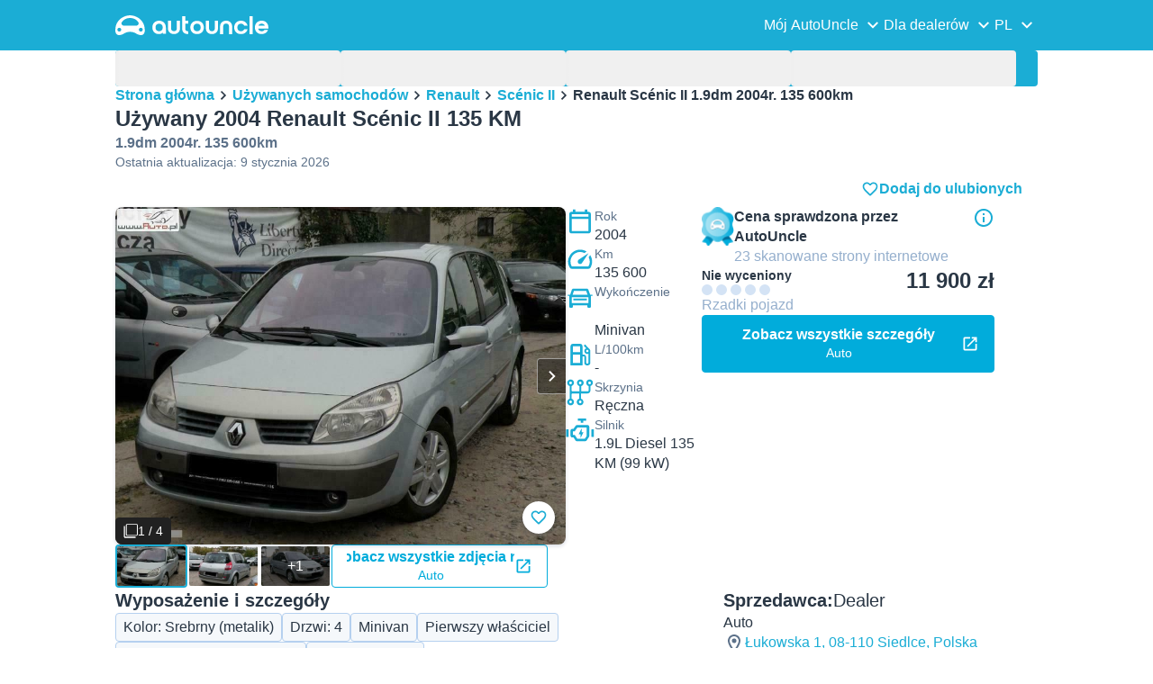

--- FILE ---
content_type: text/html; charset=utf-8
request_url: https://www.autouncle.pl/pl/d/3051161-uzywany-renault-scenic-ii-1-9dm-2004r-135-600km
body_size: 43320
content:
<!DOCTYPE html><html lang="pl" class="_x6cKi"><head><meta charSet="utf-8"/><meta name="viewport" content="width=device-width, initial-scale=1"/><link rel="preload" as="image" href="https://images.autouncle.com/pl/car_images/medium_ffff791e-0901-465c-92e9-11a269c69c1b_renault-scenic-ii-chevrolet-rezzo-jaksuv-van-2004.jpg" fetchPriority="high"/><link rel="preload" as="image" href="https://images.autouncle.com/pl/car_images/medium_90e91bf3-8c81-4255-af1c-7d35c6f5f1d3_renault-scenic-ii-1-6-16v-lpg.jpg" fetchPriority="high"/><link rel="preload" as="image" href="https://images.autouncle.com/pl/car_images/medium_84afd5af-f25c-4583-8b57-d13284d1b017_renault-scenic-ii.jpg" fetchPriority="high"/><link rel="preload" as="image" href="https://images.autouncle.com/pl/car_images/medium_34a5c70c-044d-4791-8557-c26418e0b365_renault-scenic-ii-sprzedam-megane.jpg" fetchPriority="high"/><link rel="preload" as="image" href="https://images.autouncle.com/pl/car_images/medium_d0341e93-fa3d-48e9-9ad4-3b7cc351bbed_renault-scenic-ii.jpg" fetchPriority="high"/><link rel="preload" as="image" href="https://images.autouncle.com/pl/car_images/medium_77afbfdf-dc6a-478e-b725-d5d9cc65cc40_renault-scenic-ii-zamienie-na-quad.jpg" fetchPriority="high"/><link rel="preload" as="image" href="https://images.autouncle.com/pl/car_images/medium_68d72f27-ce4a-411f-ad86-e39e2dd5bbd9_renault-scenic-ii.jpg" fetchPriority="high"/><link rel="preload" as="image" href="https://images.autouncle.com/pl/car_images/medium_93c567fa-235a-4314-9e58-61a6fa6c7483_renault-scenic-ii-2004-lpg-tanio.jpg" fetchPriority="high"/><link rel="preload" as="image" href="https://images.autouncle.com/pl/car_images/medium_698333af-42fa-49ef-872c-82076216a810_renault-scenic-ii-1-9-diesel-2004.jpg" fetchPriority="high"/><link rel="preload" as="image" href="https://images.autouncle.com/pl/car_images/medium_8da59bb0-8994-4c06-9074-5c114fb85ca7_renault-scenic-ii-2004r-1-5-diesel-3400zl.jpg" fetchPriority="high"/><link rel="preload" as="image" href="https://images.autouncle.com/pl/car_images/medium_76d05bb9-4ffe-488f-9ded-b7dab4d7553c_renault-scenic-ii-1-9dci.jpg" fetchPriority="high"/><link rel="preload" as="image" href="https://images.autouncle.com/pl/car_images/medium_3db2d360-8455-4946-ac85-8aa3489ea00d_renault-scenic-ii-sprzedam.jpg" fetchPriority="high"/><link rel="stylesheet" href="https://assets-fe.autouncle.com/next-build-assets/_next/static/css/6a88aa1f001f5c46.css" data-precedence="next"/><link rel="stylesheet" href="https://assets-fe.autouncle.com/next-build-assets/_next/static/css/2578ebb331e0baab.css" data-precedence="next"/><link rel="stylesheet" href="https://assets-fe.autouncle.com/next-build-assets/_next/static/css/5c9914f740d30ea2.css" data-precedence="next"/><link rel="stylesheet" href="https://assets-fe.autouncle.com/next-build-assets/_next/static/css/4af564dd7dffd295.css" data-precedence="next"/><link rel="stylesheet" href="https://assets-fe.autouncle.com/next-build-assets/_next/static/css/49d5f8d8fc7d77e4.css" data-precedence="next"/><link rel="stylesheet" href="https://assets-fe.autouncle.com/next-build-assets/_next/static/css/0dc1ce8bb639623d.css" data-precedence="next"/><link rel="stylesheet" href="https://assets-fe.autouncle.com/next-build-assets/_next/static/css/e94aea89f5863db7.css" data-precedence="next"/><link rel="stylesheet" href="https://assets-fe.autouncle.com/next-build-assets/_next/static/css/fac806d57d3e89f5.css" data-precedence="next"/><link rel="stylesheet" href="https://assets-fe.autouncle.com/next-build-assets/_next/static/css/69bb9d3234e007e7.css" data-precedence="next"/><link rel="preload" as="script" fetchPriority="low" href="https://assets-fe.autouncle.com/next-build-assets/_next/static/chunks/webpack-63a3c60dfeb8a5c5.js"/><script src="https://assets-fe.autouncle.com/next-build-assets/_next/static/chunks/4bd1b696-593cebb508adf9fd.js" async=""></script><script src="https://assets-fe.autouncle.com/next-build-assets/_next/static/chunks/5141-feeec9f1cd9b3e1d.js" async=""></script><script src="https://assets-fe.autouncle.com/next-build-assets/_next/static/chunks/main-app-b8289ad4bd41aebb.js" async=""></script><script src="https://assets-fe.autouncle.com/next-build-assets/_next/static/chunks/c3110d36-fc4c229d38533d26.js" async=""></script><script src="https://assets-fe.autouncle.com/next-build-assets/_next/static/chunks/1356-ece34a678f4d978a.js" async=""></script><script src="https://assets-fe.autouncle.com/next-build-assets/_next/static/chunks/5833-88cdb84cba45c664.js" async=""></script><script src="https://assets-fe.autouncle.com/next-build-assets/_next/static/chunks/6988-39562680195e463d.js" async=""></script><script src="https://assets-fe.autouncle.com/next-build-assets/_next/static/chunks/601-ed4fa96fb54cbec1.js" async=""></script><script src="https://assets-fe.autouncle.com/next-build-assets/_next/static/chunks/3566-1544f1dee1c47d32.js" async=""></script><script src="https://assets-fe.autouncle.com/next-build-assets/_next/static/chunks/7038-0ff92edc2caec9fe.js" async=""></script><script src="https://assets-fe.autouncle.com/next-build-assets/_next/static/chunks/7492-e78dd1a4901c156c.js" async=""></script><script src="https://assets-fe.autouncle.com/next-build-assets/_next/static/chunks/5164-4b0a2bf91b47b59f.js" async=""></script><script src="https://assets-fe.autouncle.com/next-build-assets/_next/static/chunks/app/%5Blang%5D/(with-wrapper)/(with-app-banner)/d/%5Bid%5D/page-80152a5cc32478d5.js" async=""></script><script src="https://assets-fe.autouncle.com/next-build-assets/_next/static/chunks/app/layout-646d40b743cd8906.js" async=""></script><script src="https://assets-fe.autouncle.com/next-build-assets/_next/static/chunks/7576-16896190d2747654.js" async=""></script><script src="https://assets-fe.autouncle.com/next-build-assets/_next/static/chunks/app/%5Blang%5D/(with-wrapper)/(with-app-banner)/layout-c8f8cd1a595db9fd.js" async=""></script><script src="https://assets-fe.autouncle.com/next-build-assets/_next/static/chunks/app/error-e9c4dbf6f6cf114e.js" async=""></script><script src="https://assets-fe.autouncle.com/next-build-assets/_next/static/chunks/app/%5Blang%5D/(with-wrapper)/layout-3520844d72b94422.js" async=""></script><link rel="preload" href="https://web.cmp.usercentrics.eu/tcf/stub.js" as="script"/><link rel="preload" href="https://web.cmp.usercentrics.eu/ui/loader.js" as="script"/><link rel="icon" href="https://fe-assets.autouncle.com/images/favicon.ico"/><link rel="preconnect" href="https://assets-fe.autouncle.com"/><link rel="dns-prefetch" href="https://assets-fe.autouncle.com"/><link rel="preconnect" href="https://images.autouncle.com"/><link rel="dns-prefetch" href="https://images.autouncle.com"/><title>Używany 2004 Renault Scénic II  135 KM Minivan – Mazowieckie (Dealer) – 11 900 zł (Rzadki pojazd) | AutoUncle</title><meta name="description" content="Cena: 11 900 zł (Rzadki samochód) • 2991 dni na wyprzedaży • Zobacz wszystkie używane na 2004 Renault Scénic II sprzedaż i znajdź najtańsze samochody"/><meta name="robots" content="index, follow, max-image-preview:large, max-snippet:-1, max-video-preview:-1"/><link rel="canonical" href="https://www.autouncle.pl/pl/d/3051161-uzywany-renault-scenic-ii-1-9dm-2004r-135-600km"/><meta property="og:title" content="Używany 2004 Renault Scénic II  135 KM Minivan – Mazowieckie (Dealer) – 11 900 zł (Rzadki pojazd) | AutoUncle"/><meta property="og:description" content="Cena: 11 900 zł (Rzadki samochód) • 2991 dni na wyprzedaży • Zobacz wszystkie używane na 2004 Renault Scénic II sprzedaż i znajdź najtańsze samochody"/><meta property="og:image" content="https://images.autouncle.com/pl/car_images/ecd283ab-9589-4919-995d-29984e485dce_renault-scenic-ii-1-9dm-2004r-135-600km.jpg"/><meta name="twitter:card" content="summary_large_image"/><meta name="twitter:title" content="Używany 2004 Renault Scénic II  135 KM Minivan – Mazowieckie (Dealer) – 11 900 zł (Rzadki pojazd) | AutoUncle"/><meta name="twitter:description" content="Cena: 11 900 zł (Rzadki samochód) • 2991 dni na wyprzedaży • Zobacz wszystkie używane na 2004 Renault Scénic II sprzedaż i znajdź najtańsze samochody"/><meta name="twitter:image" content="https://images.autouncle.com/pl/car_images/ecd283ab-9589-4919-995d-29984e485dce_renault-scenic-ii-1-9dm-2004r-135-600km.jpg"/><script>(self.__next_s=self.__next_s||[]).push(["https://web.cmp.usercentrics.eu/tcf/stub.js",{}])</script><script>(self.__next_s=self.__next_s||[]).push(["https://web.cmp.usercentrics.eu/ui/loader.js",{"data-settings-id":"G0pf11zk9oQzlk","data-language":"pl","id":"usercentrics-cmp"}])</script><style>
            #usercentrics-cmp-ui {
              display: none;
            }
          </style><meta name="sentry-trace" content="e768615e86263751914e99e0651dbae4-59409a0c3a6c56c0"/><meta name="baggage" content="sentry-environment=production,sentry-release=ec340f2963f365df9a13582f1e385ff9a1dc40c7,sentry-public_key=4221ec01663e3772fa8903d9a2fc4654,sentry-trace_id=e768615e86263751914e99e0651dbae4,sentry-org_id=4505091544449024"/><script src="https://assets-fe.autouncle.com/next-build-assets/_next/static/chunks/polyfills-42372ed130431b0a.js" noModule=""></script></head><body><div hidden=""><!--$--><!--/$--></div><div class="_jCyu9"><div id="page-sticky-header" class="_kgmgp" data-hide="false"><div id="navbar" class="_yG8zK" data-expanded="false" data-color="inverse"><div class="_X_dXy"><div class="_8Rp_B"><div class="_gXdef"><button type="button" class="_gWAdh" data-expanded="false" aria-expanded="false" aria-controls="_R_b5uknpftb_"><div class="_KT8kC"><div class="_Pz3TA"></div><div class="_Pz3TA"></div><div class="_Pz3TA"></div></div><span>Toggle hamburger</span></button></div><div class="__hGPe"><a href="/" class="_GOBlW"><div class="_NNEEq" data-color="inverse"><p>AutoUncle main website</p><svg viewBox="0 0 1862 245" xmlns="http://www.w3.org/2000/svg"><path d="M309.975 201.039c-31.077 0-31.079-46.675 0-46.675 31.089 0 31.091 46.675 0 46.675Zm-60.229-71.917H108.549c-24.953 0-41.534-22.397-30.738-41.735 18.111-32.446 56.681-54.844 101.337-54.844 44.655 0 83.225 22.398 101.335 54.844 10.797 19.338-5.783 41.735-30.737 41.735ZM48.311 201.039c-31.076 0-31.079-46.675 0-46.675 31.09 0 31.092 46.675 0 46.675Zm309.968-21.803C358.279 55.458 251.323 0 179.148 0 106.972 0 .016 55.458.016 179.236c0 9.408-2.211 65.738 44.833 65.738 54.429 0 67.35-40.87 134.299-40.87 67.752 0 79.869 40.87 134.298 40.87 47.045 0 44.833-56.33 44.833-65.738ZM1739.77 127.931h79.78c-6.68-15.574-20.98-24.473-40.05-24.473-18.75 0-33.05 8.899-39.73 24.473Zm39.73 69.604c15.89 0 28.29-6.039 35.92-17.163h41.63c-10.49 32.101-38.77 52.124-77.23 52.124-49.26 0-82.32-33.054-82.32-82.317 0-48.946 33.06-83.275 82.32-83.275 49.26 0 82 34.329 82 83.275 0 4.449-.32 8.581-.64 12.713h-124.27c4.14 21.93 20.03 34.643 42.59 34.643ZM1633.48 232.698V10.218h38.14v222.48h-38.14ZM1484.05 150.497c0 29.558 17.48 47.038 43.86 47.038 19.38 0 33.69-9.217 40.36-25.426H1608c-8.58 36.868-38.14 60.387-79.78 60.387-49.26 0-82.31-33.054-82.31-82.317 0-48.946 33.05-83.275 82.31-83.275 41.32 0 71.2 24.794 79.46 61.027h-39.73c-6.67-15.574-20.97-24.473-40.04-24.473-26.38 0-43.86 17.48-43.86 47.039ZM1175.05 232.501c-52.44 0-73.1-39.411-73.1-67.062V66.904h38.14v97.581c0 22.248 16.53 32.737 34.96 32.737s34.96-10.489 34.96-32.737v-97.58h38.14v98.534c0 27.651-20.66 67.062-73.1 67.062ZM1347.64 66.905c52.44 0 73.1 39.411 73.1 67.062v98.535h-38.14v-97.581c0-22.248-16.52-32.737-34.96-32.737-18.43 0-34.96 10.489-34.96 32.737v97.581h-38.14v-98.535c0-27.651 20.66-67.062 73.1-67.062ZM912.134 150.179c0-48.946 33.054-81.682 82.318-81.682 49.258 0 81.998 32.736 81.998 81.682 0 49.264-32.74 82.318-81.998 82.318-49.264 0-82.318-33.054-82.318-82.318Zm38.14.318c0 29.558 17.48 47.039 43.86 47.039 26.696 0 44.176-17.481 44.176-47.039s-17.48-47.039-44.176-47.039c-26.38 0-43.86 17.481-43.86 47.039ZM886.565 197.413v34.961c-52.124 0-74.426-26.38-74.426-75.325V10.217h38.14v56.69h36.286v35.669h-36.286v54.155c0 28.922 6.41 40.682 36.286 40.682ZM713.262 232.183c-52.442 0-73.101-39.411-73.101-67.062V66.904h38.14v97.263c0 22.248 16.527 32.737 34.961 32.737 18.434 0 34.961-10.489 34.961-32.737V66.904h38.139v98.217c0 27.651-20.659 67.062-73.1 67.062ZM532.345 66.904c49.264 0 82.318 34.647 82.318 83.91v78.822h-38.14V214.38c-7.628 9.853-23.837 18.116-47.038 18.116-46.085 0-79.139-33.054-79.139-82.317 0-48.946 33.054-83.275 81.999-83.275Zm44.178 83.593c0-29.559-17.48-47.039-43.86-47.039-26.698 0-44.178 17.48-44.178 47.039 0 29.558 17.48 47.038 44.178 47.038 26.38 0 43.86-17.48 43.86-47.038Z"></path></svg></div></a></div><div class="_LQpWA"><div class="_KXF_i"><button type="button" aria-label="Close"><div class="_s3Wfx" data-size="lg" data-block="false"><div aria-hidden="true"><svg viewBox="0 0 24 24" xmlns="http://www.w3.org/2000/svg"><path d="m18.898 6.1-1.014-1a.312.312 0 0 0-.406 0L12 10.5 6.52 5.1a.312.312 0 0 0-.405 0L5.1 6.1a.3.3 0 0 0 0 .4l5.478 5.4-5.478 5.4a.3.3 0 0 0 0 .4l1.015 1c.101.1.304.1.405 0L12 13.3l5.478 5.4c.101.1.304.1.406 0l1.014-1c.102-.1.102-.3 0-.4l-5.478-5.4 5.478-5.4c.102-.1.102-.3 0-.4Z"></path></svg></div></div></button></div><div id="_R_b5uknpftb_" class="_jM0rA"><div class="_H9NqI"><button type="button" class="_7vqwt"><span>Mój AutoUncle</span><div class="_6Lmsi"><div class="_s3Wfx" data-size="lg" data-block="false"><div aria-hidden="true"><svg viewBox="0 0 24 24" xmlns="http://www.w3.org/2000/svg"><path d="m7.2 8.5-1 1c-.1.1-.1.3 0 .4l5.6 5.6c.1.1.3.1.4 0l5.6-5.6c.1-.1.1-.3 0-.4l-1-1c-.1-.1-.3-.1-.4 0L12 12.9 7.6 8.5c-.1-.1-.3-.1-.4 0Z"></path></svg></div></div></div><div class="_5lWLS"><div class="_s3Wfx" data-size="lg" data-block="false"><div aria-hidden="true"><svg viewBox="0 0 24 24" xmlns="http://www.w3.org/2000/svg"><path d="m16.8 15.5 1-1c.1-.1.1-.3 0-.4l-5.6-5.6c-.1-.1-.3-.1-.4 0l-5.6 5.6c-.1.1-.1.3 0 .4l1 1c.1.1.3.1.4 0l4.4-4.4 4.4 4.4c.1.1.3.1.4 0Z"></path></svg></div></div></div></button><div class="_pfSzN"><ul><li><a href="/pl/selling_reports/new?ref=topl"><span>Wyceń swój samochód</span><div class="_x4zE1" data-type="standout" data-shape="square" data-shade="contrast" data-size="sm" data-border="true" data-weight="medium" data-text-transform="uppercase"><span class="_eMFHA">Bezpłatnie</span><div class="_tOaZb"></div></div></a></li><li><a href="/pl/car_submissions/new"><span>Sprzedaj samochód</span><div class="_x4zE1" data-type="standout" data-shape="square" data-shade="contrast" data-size="sm" data-border="true" data-weight="medium" data-text-transform="uppercase"><span class="_eMFHA">Bezpłatnie</span><div class="_tOaZb"></div></div></a></li><li><a href="/pl/lista-ulubionych"><span>Moje ulubione</span></a></li><li><a href="/pl/moj-autouncle"><span>Alerty wyszukiwania</span></a></li><li><a href="/logout"><span>Wyloguj się</span></a></li><li><a href="/pl/samochody-uzywane/f-elektryczny"><span>Używane samochody elektryczne</span></a></li><li><a href="/pl/samochody-uzywane"><span>Wszystkie samochody używane</span></a></li><li><a href="/pl/login"><span>Rejestracja / Logowanie</span></a></li></ul></div></div><div class="_H9NqI"><button type="button" class="_7vqwt"><span>Dla dealerów</span><div class="_6Lmsi"><div class="_s3Wfx" data-size="lg" data-block="false"><div aria-hidden="true"><svg viewBox="0 0 24 24" xmlns="http://www.w3.org/2000/svg"><path d="m7.2 8.5-1 1c-.1.1-.1.3 0 .4l5.6 5.6c.1.1.3.1.4 0l5.6-5.6c.1-.1.1-.3 0-.4l-1-1c-.1-.1-.3-.1-.4 0L12 12.9 7.6 8.5c-.1-.1-.3-.1-.4 0Z"></path></svg></div></div></div><div class="_5lWLS"><div class="_s3Wfx" data-size="lg" data-block="false"><div aria-hidden="true"><svg viewBox="0 0 24 24" xmlns="http://www.w3.org/2000/svg"><path d="m16.8 15.5 1-1c.1-.1.1-.3 0-.4l-5.6-5.6c-.1-.1-.3-.1-.4 0l-5.6 5.6c-.1.1-.1.3 0 .4l1 1c.1.1.3.1.4 0l4.4-4.4 4.4 4.4c.1.1.3.1.4 0Z"></path></svg></div></div></div></button><div class="_pfSzN"><ul><li><a href="/pl/customer_users/sign_in"><span>Logowanie klienta</span></a></li></ul></div></div><div class="_H9NqI"><button type="button" class="_7vqwt"><span>PL</span><div class="_6Lmsi"><div class="_s3Wfx" data-size="lg" data-block="false"><div aria-hidden="true"><svg viewBox="0 0 24 24" xmlns="http://www.w3.org/2000/svg"><path d="m7.2 8.5-1 1c-.1.1-.1.3 0 .4l5.6 5.6c.1.1.3.1.4 0l5.6-5.6c.1-.1.1-.3 0-.4l-1-1c-.1-.1-.3-.1-.4 0L12 12.9 7.6 8.5c-.1-.1-.3-.1-.4 0Z"></path></svg></div></div></div><div class="_5lWLS"><div class="_s3Wfx" data-size="lg" data-block="false"><div aria-hidden="true"><svg viewBox="0 0 24 24" xmlns="http://www.w3.org/2000/svg"><path d="m16.8 15.5 1-1c.1-.1.1-.3 0-.4l-5.6-5.6c-.1-.1-.3-.1-.4 0l-5.6 5.6c-.1.1-.1.3 0 .4l1 1c.1.1.3.1.4 0l4.4-4.4 4.4 4.4c.1.1.3.1.4 0Z"></path></svg></div></div></div></button><div class="_pfSzN"><ul><li><a href="/" rel="nofollow"><span>English</span></a></li></ul></div></div></div></div></div></div><button class="_pc7dM" aria-hidden="true" type="button"></button></div></div><div class="_PSapG"><style>
    body {
      --background-page: white !important;
    }
  </style><div class="_eZFfX" data-position="left"><div id="dp_skyscraper_left" data-fuse="23070330992"></div></div><div class="_eZFfX" data-position="right"><div id="dp_skyscraper_right" data-fuse="23070330791"></div></div><div style="position:sticky;z-index:calc(var(--z-index-floating) + 1);top:0px"><div class="_FWBK1" data-from="xs" data-to="md"><div style="position:absolute;right:12px;top:30px;transition:top 0.3s ease"><div class="_X_dXy"><a class="_n0uuv" href="/pl/samochody-uzywane/Renault/Sc%C3%A9nic%20II" data-color="primary" data-size="md" data-shadow="true" aria-label="close"><span class="_wNB_n">close</span><div class="_s3Wfx" data-size="md" data-block="false"><div aria-hidden="true"><svg viewBox="0 0 24 24" xmlns="http://www.w3.org/2000/svg"><path d="m18.898 6.1-1.014-1a.312.312 0 0 0-.406 0L12 10.5 6.52 5.1a.312.312 0 0 0-.405 0L5.1 6.1a.3.3 0 0 0 0 .4l5.478 5.4-5.478 5.4a.3.3 0 0 0 0 .4l1.015 1c.101.1.304.1.405 0L12 13.3l5.478 5.4c.101.1.304.1.406 0l1.014-1c.102-.1.102-.3 0-.4l-5.478-5.4 5.478-5.4c.102-.1.102-.3 0-.4Z"></path></svg></div></div></a></div></div></div></div><div class="_X_dXy"><div class="_FWBK1" data-from="md"><div class="_FWBK1" data-from="lg"><div class="_fNoZB" data-gap="lg" data-padding-start="md" data-padding-end="none" data-wrap="nowrap" data-full-height="false" data-layout="vertical"><form style="display:contents"><div class="_SNNhA" style="min-height:auto"><div class="_5paoa" data-sticky="false" data-advanced-expanded="false" data-main-expanded="false" data-animating="false"><div class="_sRlTL"><div><div class="_L_U4H" data-gap="2xs" data-row-gap="2xs"><div class="_Lb6_x"><div class="_pkLDq" data-size-xs="3" data-display="block"><div class="_HNJzy" data-height="md" data-font-size="md"><div class="_3kknL"></div></div></div><div class="_pkLDq" data-size-xs="3" data-display="block"><div class="_HNJzy" data-height="md" data-font-size="md"><div class="_3kknL"></div></div></div><div class="_pkLDq" data-size-xs="3" data-display="block"><div class="_HNJzy" data-height="md" data-font-size="md"><div class="_3kknL"></div></div></div><div class="_pkLDq" data-size-xs="3" data-display="block"><div class="_HNJzy" data-height="md" data-font-size="md"><div class="_3kknL"></div></div></div></div></div><div class="_ODoJz"><div class="_Ohw1F"><div class="_fNoZB" data-gap="lg" data-padding-start="2xs" data-padding-end="none" data-wrap="nowrap" data-full-height="false" data-layout="vertical"><div class="_L_U4H" data-gap="2xs" data-row-gap="2xs"><div class="_Lb6_x"><div class="_pkLDq" data-size-xs="3" data-display="block"><div class="_HNJzy" data-height="md" data-font-size="md"><div class="_3kknL"></div></div></div><div class="_pkLDq" data-size-xs="3" data-display="block"><div class="_HNJzy" data-height="md" data-font-size="md"><div class="_3kknL"></div></div></div><div class="_pkLDq" data-size-xs="3" data-display="block"><div class="_HNJzy" data-height="md" data-font-size="md"><div class="_3kknL"></div></div></div><div class="_pkLDq" data-size-xs="3" data-display="block"><div class="_HNJzy" data-height="md" data-font-size="md"><div class="_3kknL"></div></div></div><div class="_pkLDq" data-size-xs="9" data-display="block"><div class="_fNoZB" data-gap="lg" data-padding-start="none" data-padding-end="none" data-wrap="nowrap" data-full-height="false" data-layout="horizontal" data-justify-content="space-between" data-align-items="center"></div></div><div class="_pkLDq" data-size-xs="3" data-display="block"><button class="_gOAPY" type="submit" disabled="" data-color="positive" data-size="medium" data-full-width="true" data-text-align="center" data-weight="regular" data-font-size="md"><span class="__SEK_"><div class="_s3Wfx" data-size="md" data-block="false"><div aria-hidden="true"><div class="_s3Wfx" data-size="lg" data-block="true"><svg viewBox="0 0 24 24" focusable="false" aria-hidden="true"><use href="/next/assets/sprites/car_details.svg?v=1761909141879#Search"></use></svg></div></div></div></span><div class="_5xorU"><div class="_J4qUX">cars-search:sidebar.showCars_other</div></div></button></div></div></div></div></div></div></div></div><div class="_kUFQJ"><div class="_sdYkm"><div class="_15ZXj" style="max-height:auto"></div></div></div><div class="undefined"></div></div></div></form></div></div></div><div class="_fNoZB" data-gap="lg" data-padding-start="md" data-padding-end="none" data-wrap="nowrap" data-full-height="false" data-layout="vertical"><div class="_L_U4H" data-gap="lg" data-row-gap="lg"><div class="_Lb6_x"><div class="_pkLDq" data-size-xs="12" data-order-xs="0" data-order-md="0" data-display="block"><nav class="_RuuNA" aria-labelledby="_R_edav5ubt5uknpftb_"><p id="_R_edav5ubt5uknpftb_">Breadcrumb</p><ol><li><a href="/">Strona główna</a><div class="_s3Wfx" data-size="md" data-block="false"><div aria-hidden="true"><svg viewBox="0 0 24 24" xmlns="http://www.w3.org/2000/svg"><path d="m9.5 6.2-1 1c-.1.1-.1.3 0 .4l4.4 4.4-4.4 4.4c-.1.1-.1.3 0 .4l1 1c.1.1.3.1.4 0l5.6-5.6c.1-.1.1-.3 0-.4L9.9 6.2c-.1-.1-.3-.1-.4 0Z"></path></svg></div></div></li><li><a href="/pl/samochody-uzywane">Używanych samochodów</a><div class="_s3Wfx" data-size="md" data-block="false"><div aria-hidden="true"><svg viewBox="0 0 24 24" xmlns="http://www.w3.org/2000/svg"><path d="m9.5 6.2-1 1c-.1.1-.1.3 0 .4l4.4 4.4-4.4 4.4c-.1.1-.1.3 0 .4l1 1c.1.1.3.1.4 0l5.6-5.6c.1-.1.1-.3 0-.4L9.9 6.2c-.1-.1-.3-.1-.4 0Z"></path></svg></div></div></li><li><a href="/pl/samochody-uzywane/Renault">Renault</a><div class="_s3Wfx" data-size="md" data-block="false"><div aria-hidden="true"><svg viewBox="0 0 24 24" xmlns="http://www.w3.org/2000/svg"><path d="m9.5 6.2-1 1c-.1.1-.1.3 0 .4l4.4 4.4-4.4 4.4c-.1.1-.1.3 0 .4l1 1c.1.1.3.1.4 0l5.6-5.6c.1-.1.1-.3 0-.4L9.9 6.2c-.1-.1-.3-.1-.4 0Z"></path></svg></div></div></li><li><a href="/pl/samochody-uzywane/Renault/Sc%C3%A9nic%20II">Scénic II</a><div class="_s3Wfx" data-size="md" data-block="false"><div aria-hidden="true"><svg viewBox="0 0 24 24" xmlns="http://www.w3.org/2000/svg"><path d="m9.5 6.2-1 1c-.1.1-.1.3 0 .4l4.4 4.4-4.4 4.4c-.1.1-.1.3 0 .4l1 1c.1.1.3.1.4 0l5.6-5.6c.1-.1.1-.3 0-.4L9.9 6.2c-.1-.1-.3-.1-.4 0Z"></path></svg></div></div></li><li><span aria-current="page">Renault Scénic II 1.9dm 2004r. 135 600km</span></li></ol></nav></div><div class="_pkLDq" data-size-xs="12" data-size-md="6" data-order-xs="1" data-order-md="3" data-display="block"><div class="_fNoZB" data-gap="sm" data-padding-start="none" data-padding-end="none" data-wrap="nowrap" data-full-height="false" data-layout="vertical"><div class="_XsXoD"><div class="_8_Hii" data-overflow="auto"><div class="_8_Hii" data-open="false" data-overflow="auto"><div style="cursor:pointer;-webkit-tap-highlight-color:transparent"><div class="_MsyUc" data-scrolling="false" data-full-width="true" data-arrow-style="secondary" data-rounded="true" data-behavior="smooth" data-hide-arrows="state-disabled" data-with-shadow-xs="true"><div class="_lcOjY"><div class="_7mr3J"><div class="_gWGxh"><div data-ratio-xs="standard" data-object-fit="contain" class="_Ohlvn"><img alt="Srebrny (metalik) Używany 2004 Renault Scénic II Minivan | 11 900 zł - Obraz 1/4" loading="lazy" width="500" height="320" decoding="async" data-nimg="1" style="color:transparent;max-height:375px" src="https://images.autouncle.com/pl/car_images/ecd283ab-9589-4919-995d-29984e485dce_renault-scenic-ii-1-9dm-2004r-135-600km.jpg"/></div></div><div class="_gWGxh"><div data-ratio-xs="standard" data-object-fit="contain" class="_Ohlvn"><img alt="Obraz 2/4}" loading="lazy" width="500" height="320" decoding="async" data-nimg="1" style="color:transparent;max-height:375px" src="https://images.autouncle.com/pl/car_images/60c9249f-7ac1-4dd3-8d0c-0a4de7d9db08_renault-scenic-ii-1-9dm-2004r-135-600km.jpg"/></div></div><div class="_gWGxh"><div data-ratio-xs="standard" data-object-fit="contain" class="_Ohlvn"><img alt="Obraz 3/4}" loading="lazy" width="500" height="320" decoding="async" data-nimg="1" style="color:transparent;max-height:375px" src="https://images.autouncle.com/pl/car_images/b59222c6-4f00-4f40-9cc6-fe356b1e5d24_renault-scenic-ii-1-9dm-2004r-135-600km.jpg"/></div></div><div class="_gWGxh"><div data-ratio-xs="standard" data-object-fit="contain" class="_Ohlvn"><img alt="Obraz 4/4}" loading="lazy" width="500" height="320" decoding="async" data-nimg="1" style="color:transparent;max-height:375px" src="https://images.autouncle.com/pl/car_images/88484bce-06e6-4523-89f4-a4fc835196e7_renault-scenic-ii-1-9dm-2004r-135-600km.jpg"/></div></div></div><button type="button" class="_0SLXN" aria-label="Wstecz" disabled=""><div class="_s3Wfx" data-size="lg" data-block="false"><div aria-hidden="true"><svg viewBox="0 0 24 24" xmlns="http://www.w3.org/2000/svg"><path d="m15.5 7.2-1-1c-.1-.1-.3-.1-.4 0l-5.6 5.6c-.1.1-.1.3 0 .4l5.6 5.6c.1.1.3.1.4 0l1-1c.1-.1.1-.3 0-.4L11.1 12l4.4-4.4c.1-.1.1-.3 0-.4Z"></path></svg></div></div></button><button type="button" class="_0SLXN _7V_h_" aria-label="Dalej"><div class="_s3Wfx" data-size="lg" data-block="false"><div aria-hidden="true"><svg viewBox="0 0 24 24" xmlns="http://www.w3.org/2000/svg"><path d="m9.5 6.2-1 1c-.1.1-.1.3 0 .4l4.4 4.4-4.4 4.4c-.1.1-.1.3 0 .4l1 1c.1.1.3.1.4 0l5.6-5.6c.1-.1.1-.3 0-.4L9.9 6.2c-.1-.1-.3-.1-.4 0Z"></path></svg></div></div></button><div class="_mfzB1"><div class="_x4zE1" data-type="highlight" data-shape="square" data-shade="contrast" data-size="sm" data-border="true" data-weight="medium" data-text-transform="default"><div class="_tOaZb"><div class="_s3Wfx" data-size="sm" data-color="inverse" data-block="false"><div aria-hidden="true"><svg viewBox="0 0 24 24" xmlns="http://www.w3.org/2000/svg"><path fill-rule="evenodd" clip-rule="evenodd" d="M4.765.865A2.098 2.098 0 0 1 6.248.25h15.504a2.098 2.098 0 0 1 2.098 2.098v15.504a2.099 2.099 0 0 1-2.099 2.098H6.248a2.099 2.099 0 0 1-2.098-2.098V2.348c0-.556.221-1.09.615-1.483Zm1.483.763a.72.72 0 0 0-.72.72v15.504a.72.72 0 0 0 .72.72h15.503a.72.72 0 0 0 .72-.72V2.348a.72.72 0 0 0-.72-.72H6.248Z"></path><path fill-rule="evenodd" clip-rule="evenodd" d="M1.45 3.55a.7.7 0 0 1 .7.7v16.875a.706.706 0 0 0 .706.706h16.875a.7.7 0 1 1 0 1.4H2.856a2.106 2.106 0 0 1-1.49-.617M1.45 3.55a.7.7 0 0 0-.7.7Zm-.7.7v16.875Zm0 16.875c0 .559.222 1.094.617 1.49Z"></path><path d="M2.15 4.25a.7.7 0 0 0-.7-.7l-.7.7v16.875l.617 1.49c.395.394.93.616 1.49.616H19.73a.7.7 0 1 0 0-1.4H2.856a.706.706 0 0 1-.706-.706V4.25Z"></path></svg></div></div></div><span class="_eMFHA">1 / 4</span><div class="_tOaZb"></div></div></div></div></div></div><div class="_H0jLa"><a class="_gOAPY" href="/pl/link-zewnetrzny/auto/3051161/7990237" data-size="medium" data-full-width="true" data-text-align="center" data-auto-height="true" data-font-size="md" target="_blank" rel="nofollow noopener"><div class="_5xorU"><div class="_J4qUX">Zobacz większe zdjęcia na Auto</div></div><span class="_agIf5"><div class="_s3Wfx" data-size="md" data-block="false"><svg viewBox="0 0 24 24" focusable="false" aria-hidden="true"><use href="/next/assets/sprites/car_details.svg?v=1761909141879#OpenLink"></use></svg></div></span></a></div><button class="_tneMQ" aria-hidden="true" type="button"></button></div><div class="_lbZac"><div class="_fNoZB" data-gap="sm" data-padding-start="none" data-padding-end="none" data-wrap="nowrap" data-full-height="false" data-layout="horizontal"><div class="_XsXoD"></div><div class="_XsXoD"><button class="_n0uuv" data-color="primary" data-size="md" data-shadow="true" aria-label="Dodaj do ulubionych"><span class="_wNB_n">Dodaj do ulubionych</span><div class="_s3Wfx" data-size="md" data-block="false"><svg viewBox="0 0 24 24" focusable="false" aria-hidden="true"><use href="/next/assets/sprites/cars_search.svg?v=1765288012646#HeartEmpty"></use></svg></div></button></div></div></div></div></div><div class="_XsXoD"><div class="_L_U4H" data-gap="md" data-row-gap="md"><div class="_Lb6_x"><div class="_FWBK1" data-from="md"><div class="_pkLDq" data-size-xs="12" data-size-md="6" data-display="block"><div class="_kzMfx"><div class="_S1G_m"><button data-shadow="false" type="button" aria-current="true"><div data-ratio-xs="standard" data-object-fit="cover" class="_Ohlvn"><img alt="Obraz 1" loading="lazy" decoding="async" data-nimg="fill" style="position:absolute;height:100%;width:100%;left:0;top:0;right:0;bottom:0;color:transparent;background-size:cover;background-position:50% 50%;background-repeat:no-repeat;background-image:url(&quot;data:image/svg+xml;charset=utf-8,%3Csvg xmlns=&#x27;http://www.w3.org/2000/svg&#x27; %3E%3Cfilter id=&#x27;b&#x27; color-interpolation-filters=&#x27;sRGB&#x27;%3E%3CfeGaussianBlur stdDeviation=&#x27;20&#x27;/%3E%3CfeColorMatrix values=&#x27;1 0 0 0 0 0 1 0 0 0 0 0 1 0 0 0 0 0 100 -1&#x27; result=&#x27;s&#x27;/%3E%3CfeFlood x=&#x27;0&#x27; y=&#x27;0&#x27; width=&#x27;100%25&#x27; height=&#x27;100%25&#x27;/%3E%3CfeComposite operator=&#x27;out&#x27; in=&#x27;s&#x27;/%3E%3CfeComposite in2=&#x27;SourceGraphic&#x27;/%3E%3CfeGaussianBlur stdDeviation=&#x27;20&#x27;/%3E%3C/filter%3E%3Cimage width=&#x27;100%25&#x27; height=&#x27;100%25&#x27; x=&#x27;0&#x27; y=&#x27;0&#x27; preserveAspectRatio=&#x27;none&#x27; style=&#x27;filter: url(%23b);&#x27; href=&#x27;[data-uri]&#x27;/%3E%3C/svg%3E&quot;)" src="https://images.autouncle.com/pl/car_images/small_ecd283ab-9589-4919-995d-29984e485dce_renault-scenic-ii-1-9dm-2004r-135-600km.jpg"/></div></button></div><div class="_S1G_m"><button data-shadow="false" type="button"><div data-ratio-xs="standard" data-object-fit="cover" class="_Ohlvn"><img alt="Obraz 2" loading="lazy" decoding="async" data-nimg="fill" style="position:absolute;height:100%;width:100%;left:0;top:0;right:0;bottom:0;color:transparent;background-size:cover;background-position:50% 50%;background-repeat:no-repeat;background-image:url(&quot;data:image/svg+xml;charset=utf-8,%3Csvg xmlns=&#x27;http://www.w3.org/2000/svg&#x27; %3E%3Cfilter id=&#x27;b&#x27; color-interpolation-filters=&#x27;sRGB&#x27;%3E%3CfeGaussianBlur stdDeviation=&#x27;20&#x27;/%3E%3CfeColorMatrix values=&#x27;1 0 0 0 0 0 1 0 0 0 0 0 1 0 0 0 0 0 100 -1&#x27; result=&#x27;s&#x27;/%3E%3CfeFlood x=&#x27;0&#x27; y=&#x27;0&#x27; width=&#x27;100%25&#x27; height=&#x27;100%25&#x27;/%3E%3CfeComposite operator=&#x27;out&#x27; in=&#x27;s&#x27;/%3E%3CfeComposite in2=&#x27;SourceGraphic&#x27;/%3E%3CfeGaussianBlur stdDeviation=&#x27;20&#x27;/%3E%3C/filter%3E%3Cimage width=&#x27;100%25&#x27; height=&#x27;100%25&#x27; x=&#x27;0&#x27; y=&#x27;0&#x27; preserveAspectRatio=&#x27;none&#x27; style=&#x27;filter: url(%23b);&#x27; href=&#x27;[data-uri]&#x27;/%3E%3C/svg%3E&quot;)" src="https://images.autouncle.com/pl/car_images/small_60c9249f-7ac1-4dd3-8d0c-0a4de7d9db08_renault-scenic-ii-1-9dm-2004r-135-600km.jpg"/></div></button></div><div class="_S1G_m"><button data-shadow="true" type="button"><span class="_xCPSd">+1</span><div data-ratio-xs="standard" data-object-fit="cover" class="_Ohlvn"><img alt="Obraz 3" loading="lazy" decoding="async" data-nimg="fill" style="position:absolute;height:100%;width:100%;left:0;top:0;right:0;bottom:0;color:transparent;background-size:cover;background-position:50% 50%;background-repeat:no-repeat;background-image:url(&quot;data:image/svg+xml;charset=utf-8,%3Csvg xmlns=&#x27;http://www.w3.org/2000/svg&#x27; %3E%3Cfilter id=&#x27;b&#x27; color-interpolation-filters=&#x27;sRGB&#x27;%3E%3CfeGaussianBlur stdDeviation=&#x27;20&#x27;/%3E%3CfeColorMatrix values=&#x27;1 0 0 0 0 0 1 0 0 0 0 0 1 0 0 0 0 0 100 -1&#x27; result=&#x27;s&#x27;/%3E%3CfeFlood x=&#x27;0&#x27; y=&#x27;0&#x27; width=&#x27;100%25&#x27; height=&#x27;100%25&#x27;/%3E%3CfeComposite operator=&#x27;out&#x27; in=&#x27;s&#x27;/%3E%3CfeComposite in2=&#x27;SourceGraphic&#x27;/%3E%3CfeGaussianBlur stdDeviation=&#x27;20&#x27;/%3E%3C/filter%3E%3Cimage width=&#x27;100%25&#x27; height=&#x27;100%25&#x27; x=&#x27;0&#x27; y=&#x27;0&#x27; preserveAspectRatio=&#x27;none&#x27; style=&#x27;filter: url(%23b);&#x27; href=&#x27;[data-uri]&#x27;/%3E%3C/svg%3E&quot;)" src="https://images.autouncle.com/pl/car_images/small_b59222c6-4f00-4f40-9cc6-fe356b1e5d24_renault-scenic-ii-1-9dm-2004r-135-600km.jpg"/></div></button></div></div></div></div><div class="_pkLDq" data-size-xs="12" data-size-md="6" data-display="block"><a class="_gOAPY" href="/pl/link-zewnetrzny/auto/3051161/7990237" data-color="quaternary" data-size="large" data-full-width="true" data-truncate="true" data-text-align="center" data-font-size="md" rel="nofollow noopener" target="_blank"><div class="_5xorU"><div class="_J4qUX">Zobacz wszystkie zdjęcia na</div><div class="_uTGvD">Auto</div></div><span class="_agIf5"><div class="_s3Wfx" data-size="md" data-block="false"><svg viewBox="0 0 24 24" focusable="false" aria-hidden="true"><use href="/next/assets/sprites/car_details.svg?v=1761909141879#OpenLink"></use></svg></div></span></a></div></div></div></div></div></div><div class="_pkLDq" data-size-xs="12" data-order-xs="2" data-order-md="2" data-display="block"><div class="_fNoZB" data-gap="none" data-padding-start="none" data-padding-end="none" data-wrap="nowrap" data-full-height="false" data-layout="vertical" data-justify-content="center" data-align-items="stretch"><div class="_L_U4H" data-gap="2xs" data-row-gap="2xs"><div class="_Lb6_x"><div class="_pkLDq" data-size-xs="12" data-display="block"><div><h1 class="_GXVfV" data-font="heading-2" data-weight="bold">Używany 2004 Renault Scénic II 135 KM</h1><p class="_GXVfV" data-font="body-base" data-weight="bold" data-color="body">1.9dm 2004r. 135 600km</p><p class="_GXVfV" data-font="body-small" data-color="body">Ostatnia aktualizacja:<!-- --> <time dateTime="2026-01-09T16:32:35+01:00">9 stycznia 2026</time></p></div></div><div class="_FWBK1" data-from="md"><div class="_pkLDq" data-size-xs="12" data-display="block"><div class="_fNoZB" data-gap="lg" data-padding-start="none" data-padding-end="none" data-wrap="nowrap" data-full-height="false" data-layout="vertical" data-align-items="end"><div class="_XsXoD"><button class="_gOAPY" data-color="link" data-size="medium" data-full-width="false" data-text-align="center" data-font-size="md"><span class="__SEK_"><div class="_s3Wfx" data-size="md" data-block="false"><div aria-hidden="true"><svg viewBox="0 0 24 24" xmlns="http://www.w3.org/2000/svg"><path d="M19.7 4C17 2.2 13.8 3 12 5.1 10.2 3 7 2.2 4.3 4 2.9 4.9 2.1 6.6 2 8.3c-.1 3.9 3.3 7 8.5 11.8l1.3 1.1c.1.1.3.1.4 0l1.3-1.1c5.3-4.8 8.7-7.9 8.5-11.8-.1-1.7-.9-3.4-2.3-4.3Zm-7.6 14.5-.1.1-.1-.1C7 14.1 3.8 11.2 4 8.2c.1-.7.3-1.3.8-1.9 2-2.4 5.4-1.2 6.3 1H13c.8-2.2 4.3-3.5 6.3-1 .4.5.7 1.2.8 1.9.1 3-3.1 5.9-8 10.3Z"></path></svg></div></div></span><div class="_5xorU"><div class="_J4qUX">Dodaj do ulubionych</div></div></button></div></div></div></div></div></div></div></div><div class="_FWBK1" data-from="xs" data-to="md"><div class="_pkLDq" data-size-xs="12" data-order-xs="3" data-display="block"><div class="_fNoZB" data-gap="2xs" data-padding-start="none" data-padding-end="none" data-wrap="wrap" data-full-height="false" data-layout="horizontal"><div class="_x4zE1" data-type="neutral" data-shape="square" data-shade="subtle" data-size="md" data-border="true" data-weight="medium" data-text-transform="default"><span class="_eMFHA">2004</span><div class="_tOaZb"></div></div><div class="_x4zE1" data-type="neutral" data-shape="square" data-shade="subtle" data-size="md" data-border="true" data-weight="medium" data-text-transform="default"><span class="_eMFHA">Diesel</span><div class="_tOaZb"></div></div><div class="_x4zE1" data-type="neutral" data-shape="square" data-shade="subtle" data-size="md" data-border="true" data-weight="medium" data-text-transform="default"><span class="_eMFHA">135 600 km</span><div class="_tOaZb"></div></div><div class="_x4zE1" data-type="neutral" data-shape="square" data-shade="subtle" data-size="md" data-border="true" data-weight="medium" data-text-transform="default"><span class="_eMFHA">Ręczna</span><div class="_tOaZb"></div></div><div class="_x4zE1" data-type="neutral" data-shape="square" data-shade="subtle" data-size="md" data-border="true" data-weight="medium" data-text-transform="default"><span class="_eMFHA">99 kW</span><div class="_tOaZb"></div></div><div class="_x4zE1" data-type="neutral" data-shape="square" data-shade="subtle" data-size="md" data-border="true" data-weight="medium" data-text-transform="default"><span class="_eMFHA">135 KM</span><div class="_tOaZb"></div></div></div></div></div><div class="_pkLDq" data-size-xs="12" data-size-md="4" data-order-xs="4" data-order-md="5" data-display="block"><div class="_fNoZB" data-gap="md" data-padding-start="none" data-padding-end="none" data-wrap="nowrap" data-full-height="false" data-layout="vertical"><div class="_fNoZB" data-gap="md" data-padding-start="none" data-padding-end="none" data-wrap="nowrap" data-full-height="false" data-layout="vertical"><div class="_XsXoD"><div class="_fNoZB" data-gap="lg" data-padding-start="none" data-padding-end="none" data-wrap="nowrap" data-full-height="false" data-layout="horizontal" data-justify-content="space-between"><div class="_XsXoD"><div class="_fNoZB" data-gap="sm" data-padding-start="none" data-padding-end="none" data-wrap="nowrap" data-full-height="false" data-layout="horizontal"><div class="_XsXoD"><img alt="autouncle-certified" loading="lazy" width="37" height="44" decoding="async" data-nimg="1" style="color:transparent" src="https://fe-assets.autouncle.com/images/logos/au-badge.webp"/></div><div class="_XsXoD"><div class="_fNoZB" data-gap="none" data-padding-start="none" data-padding-end="none" data-wrap="nowrap" data-full-height="false" data-layout="vertical"><div class="_XsXoD"><h2 class="_GXVfV" data-font="body-base" data-weight="bold">Cena sprawdzona przez AutoUncle</h2></div><div class="_XsXoD"><p class="_GXVfV" data-font="body-base" data-color="placeholder">23<!-- --> <!-- -->skanowane strony internetowe</p></div></div></div></div></div><div class="_XsXoD"><button type="button"><div class="_s3Wfx" data-size="lg" data-color="link" data-block="false"><div aria-hidden="true"><svg viewBox="0 0 24 24" xmlns="http://www.w3.org/2000/svg"><path d="M11.3 7h1.4c.2 0 .3.1.3.3v1.4c0 .2-.1.3-.3.3h-1.4c-.2 0-.3-.1-.3-.3V7.3c0-.2.1-.3.3-.3Zm0 4h1.4c.2 0 .3.1.3.3v5.4c0 .2-.1.3-.3.3h-1.4c-.2 0-.3-.1-.3-.3v-5.4c0-.2.1-.3.3-.3Zm2.4-8.9C6.9 1 1 6.9 2.1 13.7c.7 4.1 4 7.5 8.2 8.2C17.1 23 23 17.1 21.9 10.3c-.7-4.1-4.1-7.5-8.2-8.2Zm-.1 17.7C8 20.9 3.1 16 4.2 10.4c.6-3.1 3.1-5.7 6.3-6.3C16.1 3 21 7.9 19.9 13.5c-.7 3.2-3.2 5.7-6.3 6.3Z"></path></svg></div></div></button></div></div></div><div class="_XsXoD"><div class="_fNoZB" data-gap="xs" data-padding-start="none" data-padding-end="none" data-wrap="nowrap" data-full-height="false" data-layout="vertical"><div class="_XsXoD"><div class="_fNoZB" data-gap="lg" data-padding-start="none" data-padding-end="none" data-wrap="nowrap" data-full-height="false" data-layout="horizontal" data-justify-content="space-between" data-align-items="center"><div class="_XsXoD"><div class="_qnN0D" data-rating="0" data-layout="vertical" data-size="sm" data-align="left"><div class="_dMbzL"><p class="_ahlbD">Nie wyceniony</p><div class="_NmqGH" data-size="md"><span class="_Tl88u" data-neutral="false"></span><span class="_Tl88u" data-neutral="false"></span><span class="_Tl88u" data-neutral="false"></span><span class="_Tl88u" data-neutral="false"></span><span class="_Tl88u" data-neutral="false"></span></div></div></div></div><div class="_XsXoD"><p class="_GXVfV" data-font="display-2-static">11 900 zł</p></div></div></div><div class="_XsXoD"><p class="_GXVfV" data-font="body-base" data-weight="medium" data-color="placeholder">Rzadki pojazd</p></div></div></div><div class="_XsXoD"><div class="_fNoZB" data-gap="xs" data-padding-start="md" data-padding-end="none" data-wrap="nowrap" data-full-height="false" data-layout="vertical"><div class="_XsXoD"><div><a class="_gOAPY" href="/pl/link-zewnetrzny/auto/3051161/7990237" data-color="primary" data-size="extra-large" data-full-width="true" data-text-align="center" data-auto-height="true" data-font-size="md" rel="nofollow noopener" target="_blank"><div class="_5xorU"><div class="_J4qUX">Zobacz wszystkie szczegóły</div><div class="_uTGvD">Auto</div></div><span class="_agIf5"><div class="_s3Wfx" data-size="md" data-block="false"><svg viewBox="0 0 24 24" focusable="false" aria-hidden="true"><use href="/next/assets/sprites/car_details.svg?v=1761909141879#OpenLink"></use></svg></div></span></a></div><div class="_FWBK1" data-from="xs" data-to="md"><div class="_So9gz" data-open="false"><div class="_fNoZB" data-gap="lg" data-padding-start="none" data-padding-end="none" data-wrap="nowrap" data-full-height="false" data-layout="horizontal" data-justify-content="space-between" data-align-items="center"><div class="_XsXoD"><div class="_fNoZB" data-gap="2xs" data-padding-start="none" data-padding-end="none" data-wrap="nowrap" data-full-height="false" data-layout="vertical" data-justify-content="center"><div class="_XsXoD"><div class="_fNoZB" data-gap="lg" data-padding-start="none" data-padding-end="none" data-wrap="nowrap" data-full-height="false" data-layout="horizontal" data-justify-content="space-between" data-align-items="center"><div class="_XsXoD"><div class="_qnN0D" data-rating="0" data-layout="vertical" data-size="sm" data-align="left"><div class="_dMbzL"><p class="_ahlbD">Nie wyceniony</p><div class="_NmqGH" data-size="md"><span class="_Tl88u" data-neutral="false"></span><span class="_Tl88u" data-neutral="false"></span><span class="_Tl88u" data-neutral="false"></span><span class="_Tl88u" data-neutral="false"></span><span class="_Tl88u" data-neutral="false"></span></div></div></div></div><div class="_XsXoD"><p class="_GXVfV" data-font="heading-3">11 900 zł</p></div></div></div><div class="_XsXoD"><p class="_GXVfV" data-font="body-xsmall" data-weight="medium" data-color="placeholder">Rzadki pojazd</p></div></div></div><div class="_XsXoD"><div class="_fNoZB" data-gap="2xs" data-padding-start="none" data-padding-end="none" data-wrap="nowrap" data-full-height="false" data-layout="vertical" data-justify-content="center" data-align-items="center"><div class="_XsXoD"><a class="_gOAPY" href="/pl/link-zewnetrzny/auto/3051161/7990237" data-color="primary" data-size="medium" data-full-width="false" data-text-align="center" data-auto-height="true" data-font-size="md" rel="nofollow noopener" target="_blank"><div class="_5xorU"><div class="_J4qUX">Odwiedź samochód</div></div><span class="_agIf5"><div class="_s3Wfx" data-size="md" data-block="false"><svg viewBox="0 0 24 24" focusable="false" aria-hidden="true"><use href="/next/assets/sprites/car_details.svg?v=1761909141879#OpenLink"></use></svg></div></span></a></div><div class="_XsXoD"><p class="_GXVfV" data-font="body-xsmall" data-align="center">Auto</p></div></div></div></div></div></div></div></div></div></div><div class="_FWBK1" data-from="xs" data-to="md"><div class="_fNoZB" data-gap="md" data-padding-start="none" data-padding-end="none" data-divider="true" data-wrap="nowrap" data-full-height="false" data-layout="vertical"><div class="_XsXoD"><div class="_fNoZB" data-gap="xs" data-padding-start="none" data-padding-end="none" data-wrap="nowrap" data-full-height="false" data-layout="vertical"><div class="_fNoZB" data-gap="lg" data-padding-start="none" data-padding-end="none" data-wrap="nowrap" data-full-height="false" data-layout="horizontal" data-justify-content="space-between"><div class="_fNoZB" data-gap="xs" data-padding-start="none" data-padding-end="none" data-wrap="nowrap" data-full-height="false" data-layout="vertical"><div class="_fNoZB" data-gap="2xs" data-padding-start="none" data-padding-end="none" data-wrap="nowrap" data-full-height="false" data-layout="horizontal" data-align-items="center"><p class="_GXVfV" data-font="heading-3" data-weight="bold">Sprzedawca<!-- -->:</p><p class="_GXVfV" data-font="heading-3" data-weight="regular">Dealer</p></div><p class="_GXVfV" data-font="body-base">Auto</p></div></div><div class="_fNoZB" data-gap="2xs" data-padding-start="none" data-padding-end="none" data-wrap="nowrap" data-full-height="false" data-layout="horizontal" data-align-items="start"><div class="_s3Wfx" data-size="lg" data-color="body" data-block="true"><div aria-hidden="true"><svg viewBox="0 0 24 24" xmlns="http://www.w3.org/2000/svg"><path d="M12 2C8.13 2 5 5.13 5 9c0 5.25 7 13 7 13s7-7.75 7-13c0-3.87-3.13-7-7-7ZM7 9c0-2.76 2.24-5 5-5s5 2.24 5 5c0 2.88-2.88 7.19-5 9.88C9.92 16.21 7 11.85 7 9Z"></path><path d="M12 11.5a2.5 2.5 0 1 0 0-5 2.5 2.5 0 0 0 0 5Z"></path></svg></div></div><button type="button"><p class="_GXVfV" data-font="body-base" data-weight="regular" data-color="link" data-align="left">Łukowska 1, 08-110 Siedlce, Polska</p></button></div><div class="_fNoZB" data-gap="2xs" data-padding-start="none" data-padding-end="none" data-wrap="nowrap" data-full-height="false" data-layout="horizontal" data-align-items="center"><div class="_XsXoD"><div class="_s3Wfx" data-size="md" data-color="body" data-block="true"><div aria-hidden="true"><svg viewBox="0 0 24 24" xmlns="http://www.w3.org/2000/svg"><path d="M11.99 2C6.47 2 2 6.48 2 12s4.47 10 9.99 10C17.52 22 22 17.52 22 12S17.52 2 11.99 2ZM12 20c-4.42 0-8-3.58-8-8s3.58-8 8-8 8 3.58 8 8-3.58 8-8 8Zm.5-13H11v6l5.25 3.15.75-1.23-4.5-2.67V7Z"></path></svg></div></div></div><div class="_XsXoD"><p class="_GXVfV" data-font="body-base" data-weight="regular">Czas na wyprzedaży<!-- -->:</p></div><div class="_XsXoD"><p class="_GXVfV" data-font="body-base" data-weight="bold">2991<!-- --> <!-- -->dni</p></div></div></div></div></div></div></div></div><div class="_pkLDq" data-size-xs="12" data-order-xs="5" data-order-md="8" data-display="block"><div class="_X_dXy" data-type-xs="full-width" data-type-md="default" data-padding-xs="none"></div></div><div class="_pkLDq" data-size-xs="12" data-size-md="2" data-order-xs="6" data-order-md="4" data-display="block"><div class="_FWBK1" data-from="xs" data-to="md"><div class="_fNoZB" data-gap="md" data-padding-start="none" data-padding-end="none" data-wrap="nowrap" data-full-height="false" data-layout="vertical"><div class="_XsXoD"><p class="_GXVfV" data-font="body-base" data-weight="bold">Ostatnie 2 zmiany cen tego samochodu</p></div><div class="_XsXoD"><table aria-label="Price history table"><tbody><tr><td><p class="_GXVfV" data-font="body-base" data-weight="bold">09/11 2017:</p></td><td class="_XmUOd"><p class="_GXVfV" data-font="body-base">11 900 zł</p></td></tr><tr><td><p class="_GXVfV" data-font="body-base" data-weight="bold">17/01 2026:</p></td><td class="_XmUOd"><p class="_GXVfV" data-font="body-base">11 900 zł</p></td></tr></tbody></table></div><div class="_XsXoD"><canvas role="img" height="150" width="300"></canvas></div></div></div><div class="_L_U4H" data-gap="lg" data-row-gap="lg"><div class="_Lb6_x"><div class="_pkLDq" data-size-xs="6" data-size-md="12" data-display="block"><div class="_fNoZB" data-gap="sm" data-padding-start="none" data-padding-end="none" data-wrap="nowrap" data-full-height="false" data-layout="horizontal"><div class="_XsXoD"><div class="_s3Wfx" data-size="xl" data-color="link" data-block="false"><div aria-hidden="true"><svg viewBox="0 0 24 24" xmlns="http://www.w3.org/2000/svg"><path fill-rule="evenodd" clip-rule="evenodd" d="M19 4h-1V2h-2v2H8V2H6v2H5a2 2 0 0 0-2 2v14a2 2 0 0 0 2 2h14c1.1 0 2-.9 2-2V6c0-1.1-.9-2-2-2Zm0 16H5V10h14v10ZM5 8h14V6H5v2Z"></path></svg></div></div></div><div class="_XsXoD"><div><p class="_GXVfV" data-font="body-small" data-color="body">Rok</p><div class="_GXVfV" data-font="body-base" data-color="default">2004</div></div></div></div></div><div class="_pkLDq" data-size-xs="6" data-size-md="12" data-display="block"><div class="_fNoZB" data-gap="sm" data-padding-start="none" data-padding-end="none" data-wrap="nowrap" data-full-height="false" data-layout="horizontal"><div class="_XsXoD"><div class="_s3Wfx" data-size="xl" data-color="link" data-block="false"><div aria-hidden="true"><svg viewBox="0 0 24 24" xmlns="http://www.w3.org/2000/svg"><path d="m20.38 8.57-1.23 1.85a8.02 8.02 0 0 1-.22 7.58H5.07c-2.21-3.83-.89-8.72 2.94-10.93a7.973 7.973 0 0 1 7.57-.22l1.85-1.23C12.78 2.64 6.6 3.99 3.61 8.64A9.995 9.995 0 0 0 3.35 19c.36.62 1.01 1 1.72 1h13.85c.72 0 1.38-.38 1.74-1 1.88-3.25 1.77-7.29-.27-10.44l-.01.01Z"></path><path d="M10.59 15.41c.78.78 2.05.78 2.83 0l5.66-8.49-8.49 5.66c-.78.78-.78 2.05 0 2.83Z"></path></svg></div></div></div><div class="_XsXoD"><div><p class="_GXVfV" data-font="body-small" data-color="body">Km</p><div class="_GXVfV" data-font="body-base" data-color="default">135 600</div></div></div></div></div><div class="_pkLDq" data-size-xs="6" data-size-md="12" data-display="block"><div class="_fNoZB" data-gap="sm" data-padding-start="none" data-padding-end="none" data-wrap="nowrap" data-full-height="false" data-layout="horizontal"><div class="_XsXoD"><div class="_s3Wfx" data-size="xl" data-color="link" data-block="false"><div aria-hidden="true"><svg viewBox="0 0 24 24" xmlns="http://www.w3.org/2000/svg"><path d="M22.1 10.1h-1.7L18.9 6c-.2-.6-.8-1-1.4-1h-11c-.7 0-1.2.4-1.4 1l-1.4 4.1H1.9c-.2 0-.3.1-.3.3v.4c0 .2.1.3.3.3H3V20c0 .5.5 1 1 1h1c.5 0 1-.5 1-1v-1h12v1c0 .5.5 1 1 1h1c.5 0 1-.5 1-1v-8.9h1.1c.2 0 .3-.1.3-.3v-.4c0-.2-.2-.3-.3-.3ZM19 17H5v-4.9h14V17ZM6.8 7h10.3l1.1 3.1H5.8l1-3.1Z"></path><path d="M17.4 14.8H6.6c-.2 0-.3-.1-.3-.3v-.9c0-.2.1-.3.3-.3h10.8c.2 0 .3.1.3.3v.9c0 .1-.1.3-.3.3Z"></path></svg></div></div></div><div class="_XsXoD"><div><p class="_GXVfV" data-font="body-small" data-color="body">Wykończenie</p><div class="_GXVfV" data-font="body-base" data-color="default"><br/>Minivan</div></div></div></div></div><div class="_pkLDq" data-size-xs="6" data-size-md="12" data-display="block"><div class="_fNoZB" data-gap="sm" data-padding-start="none" data-padding-end="none" data-wrap="nowrap" data-full-height="false" data-layout="horizontal"><div class="_XsXoD"><div class="_s3Wfx" data-size="xl" data-color="link" data-block="false"><div aria-hidden="true"><svg viewBox="0 0 24 24" xmlns="http://www.w3.org/2000/svg"><path d="m19.773 7.227-3.53-3.556a.25.25 0 0 0-.354 0l-.712.712a.25.25 0 0 0 0 .354l1.93 1.93A2.512 2.512 0 0 0 15.493 9c0 1.373 1.12 2.507 2.494 2.507.36 0 .693-.08 1-.214v7.214c0 .546-.454 1-1 1-.547 0-1-.454-1-1V14c0-1.107-.894-2-2-2H14V5c0-1.093-.893-2-2-2H6c-1.093 0-2 .907-2 2v15.75c0 .138.112.25.25.25h9.5a.25.25 0 0 0 .25-.25v-7.243h1.493v5A2.512 2.512 0 0 0 18 21.013a2.504 2.504 0 0 0 2.507-2.506V9c0-.693-.294-1.32-.734-1.773ZM12 13.493v5.494H6V12h6v1.493ZM12 10H6V5h6v5Zm6 0c-.547 0-1-.453-1-1 0-.547.453-1 1-1 .547 0 1 .453 1 1 0 .547-.453 1-1 1Z"></path></svg></div></div></div><div class="_XsXoD"><div><p class="_GXVfV" data-font="body-small" data-color="body">L/100km</p><div class="_GXVfV" data-font="body-base" data-color="default">-</div></div></div></div></div><div class="_pkLDq" data-size-xs="6" data-size-md="12" data-display="block"><div class="_fNoZB" data-gap="sm" data-padding-start="none" data-padding-end="none" data-wrap="nowrap" data-full-height="false" data-layout="horizontal"><div class="_XsXoD"><div class="_s3Wfx" data-size="xl" data-color="link" data-block="false"><div aria-hidden="true"><svg viewBox="0 0 24 24" xmlns="http://www.w3.org/2000/svg"><path d="M19.9 1.2c-1.6 0-2.8 1.3-2.8 2.8 0 1.3.8 2.3 2 2.7v3.6c0 .5-.4.8-.8.8H13V6.7c1.1-.4 2-1.4 2-2.7 0-1.6-1.3-2.8-2.8-2.8-1.6 0-2.8 1.3-2.8 2.8 0 1.3.8 2.3 2 2.7v4.4H5.7c-.5 0-.8-.4-.8-.8V6.7c1.1-.4 2-1.4 2-2.7 0-1.6-1.3-2.8-2.8-2.8-1.6 0-2.8 1.3-2.8 2.8 0 1.3.8 2.3 2 2.7v10.6c-1.1.4-2 1.4-2 2.7 0 1.6 1.3 2.8 2.8 2.8 1.6 0 2.8-1.3 2.8-2.8 0-1.3-.8-2.3-2-2.7v-3.6c0-.5.4-.8.8-.8h5.5v4.4c-1.1.4-2 1.4-2 2.7 0 1.6 1.3 2.8 2.8 2.8 1.6 0 2.8-1.3 2.8-2.8 0-1.3-.8-2.3-2-2.7v-4.4h5.3c1.4 0 2.5-1.1 2.5-2.5V6.7c1.1-.4 2-1.4 2-2.7.2-1.5-1.1-2.8-2.7-2.8ZM5.2 19.9c0 .6-.5 1.1-1.1 1.1-.6 0-1.1-.5-1.1-1.1 0-.6.5-1.1 1.1-1.1.6 0 1.1.5 1.1 1.1ZM4.1 5.2C3.5 5.2 3 4.7 3 4.1 3 3.5 3.5 3 4.1 3c.6 0 1.1.5 1.1 1.1 0 .6-.5 1.1-1.1 1.1Zm9.1 14.7c0 .6-.5 1.1-1.1 1.1-.6 0-1.1-.5-1.1-1.1 0-.6.5-1.1 1.1-1.1.6 0 1.1.5 1.1 1.1ZM12.1 5.2c-.6 0-1.1-.5-1.1-1.1 0-.6.5-1.1 1.1-1.1.6 0 1.1.5 1.1 1.1 0 .6-.5 1.1-1.1 1.1Zm7.8 0c-.6 0-1.1-.5-1.1-1.1 0-.6.5-1.1 1.1-1.1.6 0 1.1.5 1.1 1.1 0 .6-.4 1.1-1.1 1.1Z"></path></svg></div></div></div><div class="_XsXoD"><div><p class="_GXVfV" data-font="body-small" data-color="body">Skrzynia</p><div class="_GXVfV" data-font="body-base" data-color="default">Ręczna</div></div></div></div></div><div class="_pkLDq" data-size-xs="6" data-size-md="12" data-display="block"><div class="_fNoZB" data-gap="sm" data-padding-start="none" data-padding-end="none" data-wrap="nowrap" data-full-height="false" data-layout="horizontal"><div class="_XsXoD"><div class="_s3Wfx" data-size="xl" data-color="link" data-block="false"><div aria-hidden="true"><svg viewBox="0 0 24 24" xmlns="http://www.w3.org/2000/svg"><path d="M10.35 2.2a.25.25 0 0 0-.25.25v1.5c0 .138.112.25.25.25h2.25v1.45c0 .138.112.25.25.25h1.5a.25.25 0 0 0 .25-.25V4.2h2.15a.25.25 0 0 0 .25-.25v-1.5a.25.25 0 0 0-.25-.25h-6.4ZM23.45 17.4v-5.9a.25.25 0 0 0-.25-.25h-1.5a.25.25 0 0 0-.25.25v5.9c0 .138.112.25.25.25h1.5a.25.25 0 0 0 .25-.25ZM2.45 17.4v-5.9a.25.25 0 0 0-.25-.25H.7a.25.25 0 0 0-.25.25v5.9c0 .138.112.25.25.25h1.5a.25.25 0 0 0 .25-.25ZM16.2 21.2H9.4c-.5 0-.9-.2-1.2-.6L6.5 18H5.4c-.8 0-1.4-.6-1.4-1.4v-4.3c0-.8.6-1.4 1.4-1.4h1.1l1.7-2.5c.3-.4.7-.7 1.2-.7h8.8c.8 0 1.4.6 1.4 1.4V17c0 .2-.1.4-.2.6l-1.9 2.9c-.3.4-.8.7-1.3.7Zm-6.5-2h6.2l1.6-2.4v-7H9.7l-2.1 3.1H6V16h1.6l2.1 3.2Z"></path><path d="M13.3 10.3v3.3h1.6l-2.5 5v-3.3h-1.6l2.5-5Z"></path></svg></div></div></div><div class="_XsXoD"><div><p class="_GXVfV" data-font="body-small" data-color="body">Silnik</p><div class="_GXVfV" data-font="body-base" data-color="default"><p class="_GXVfV">1.9L Diesel<!-- --> 135 KM (99 kW)</p></div></div></div></div></div></div></div></div><div class="_pkLDq" data-size-xs="12" data-size-md="8" data-order-xs="7" data-order-md="6" data-display="block"><div class="_fNoZB" data-gap="sm" data-padding-start="none" data-padding-end="none" data-wrap="nowrap" data-full-height="false" data-layout="vertical"><div class="_fNoZB" data-gap="sm" data-padding-start="none" data-padding-end="none" data-wrap="nowrap" data-full-height="false" data-layout="vertical"><div class="_XsXoD"><h2 class="_GXVfV" data-font="heading-3">Wyposażenie i szczegóły</h2></div><div class="_XsXoD"><ul class="_fNoZB" data-gap="2xs" data-padding-start="none" data-padding-end="none" data-wrap="wrap" data-full-height="false" data-layout="horizontal"><li><div class="_x4zE1" data-type="neutral" data-shape="square" data-shade="subtle" data-size="md" data-border="true" data-weight="medium" data-text-transform="default"><span class="_eMFHA">Kolor: Srebrny (metalik)</span><div class="_tOaZb"></div></div></li><li><div class="_x4zE1" data-type="neutral" data-shape="square" data-shade="subtle" data-size="md" data-border="true" data-weight="medium" data-text-transform="default"><span class="_eMFHA">Drzwi: 4</span><div class="_tOaZb"></div></div></li><li><div class="_x4zE1" data-type="neutral" data-shape="square" data-shade="subtle" data-size="md" data-border="true" data-weight="medium" data-text-transform="default"><span class="_eMFHA">Minivan</span><div class="_tOaZb"></div></div></li><li><div class="_x4zE1" data-type="neutral" data-shape="square" data-shade="subtle" data-size="md" data-border="true" data-weight="medium" data-text-transform="default"><span class="_eMFHA">Pierwszy właściciel</span><div class="_tOaZb"></div></div></li><li><div class="_oPSEk" data-position="top"><div class="_x4zE1" data-type="neutral" data-shape="square" data-shade="subtle" data-size="md" data-border="true" data-weight="medium" data-text-transform="default"><span class="_eMFHA">Klimatyzacja automatyczna</span><div class="_tOaZb"></div></div><span class="_WK_2T">Samochód wyposażony jest w system, który reguluje temperaturę w samochodzie - bardziej zaawansowany niż klimatyzacja</span></div></li><li><div class="_x4zE1" data-type="neutral" data-shape="square" data-shade="subtle" data-size="md" data-border="true" data-weight="medium" data-text-transform="default"><span class="_eMFHA">Hak holowniczy</span><div class="_tOaZb"></div></div></li></ul></div></div><div class="_L_U4H" data-gap="md" data-row-gap="md"><div class="_Lb6_x"><div class="_pkLDq" data-size-xs="12" data-size-md="5" data-display="block"><a class="_gOAPY" href="/pl/link-zewnetrzny/auto/3051161/7990237" data-color="quaternary" data-size="large" data-full-width="true" data-text-align="center" data-auto-height="true" data-font-size="md" rel="nofollow noopener" target="_blank"><div class="_5xorU"><div class="_J4qUX">Zobacz wszystkie szczegóły Auto</div></div><span class="_agIf5"><div class="_s3Wfx" data-size="md" data-block="false"><svg viewBox="0 0 24 24" focusable="false" aria-hidden="true"><use href="/next/assets/sprites/car_details.svg?v=1761909141879#OpenLink"></use></svg></div></span></a></div></div></div><div class="_L_U4H" data-gap="md" data-row-gap="md"><div class="_Lb6_x"><div class="_pkLDq" data-size-xs="12" data-size-md="6" data-display="block"><div class="_fNoZB" data-gap="xs" data-padding-start="none" data-padding-end="none" data-divider="true" data-wrap="nowrap" data-full-height="false" data-layout="vertical" data-external-divider-xs="start" data-external-divider-md="both"><div class="_XsXoD"><div class="_fNoZB" data-gap="lg" data-padding-start="none" data-padding-end="none" data-wrap="nowrap" data-full-height="false" data-layout="horizontal" data-justify-content="space-between" data-align-items="center"><div class="_XsXoD"><p class="_GXVfV" data-font="body-base" data-weight="bold">L/100km</p></div><div class="_XsXoD"><p class="_GXVfV" data-font="body-base" data-weight="regular">-</p></div></div></div><div class="_XsXoD"><div class="_fNoZB" data-gap="lg" data-padding-start="none" data-padding-end="none" data-wrap="nowrap" data-full-height="false" data-layout="horizontal" data-justify-content="space-between" data-align-items="center"><div class="_XsXoD"><p class="_GXVfV" data-font="body-base" data-weight="bold">EURO</p></div><div class="_XsXoD"><p class="_GXVfV" data-font="body-base" data-weight="regular">-</p></div></div></div><div class="_XsXoD"><div class="_fNoZB" data-gap="lg" data-padding-start="none" data-padding-end="none" data-wrap="nowrap" data-full-height="false" data-layout="horizontal" data-justify-content="space-between" data-align-items="center"><div class="_XsXoD"><p class="_GXVfV" data-font="body-base" data-weight="bold">CO<sub>2</sub></p></div><div class="_XsXoD"><p class="_GXVfV" data-font="body-base" data-weight="regular">- g CO2/km comb.</p></div></div></div><div class="_XsXoD"><div class="_fNoZB" data-gap="xs" data-padding-start="none" data-padding-end="none" data-wrap="nowrap" data-full-height="false" data-layout="vertical"><div class="_XsXoD"><div class="_fNoZB" data-gap="lg" data-padding-start="none" data-padding-end="none" data-wrap="nowrap" data-full-height="false" data-layout="horizontal" data-justify-content="space-between" data-align-items="center"><div class="_XsXoD"><p class="_GXVfV" data-font="body-base" data-weight="bold"><span>Klasa efektywności CO<sub>2</sub></span></p></div><div class="_XsXoD"><p class="_GXVfV" data-font="body-base" data-weight="regular">-</p></div></div></div></div></div></div></div><div class="_pkLDq" data-size-xs="12" data-size-md="6" data-display="block"><div class="_fNoZB" data-gap="xs" data-padding-start="none" data-padding-end="none" data-divider="true" data-wrap="nowrap" data-full-height="false" data-layout="vertical" data-external-divider="true"><div class="_XsXoD"><button class="_gOAPY" data-color="link" data-size="large" data-full-width="true" data-text-align="left" data-font-size="md" data-remove-own-box="true"><span class="__SEK_"><div class="_s3Wfx" data-size="md" data-block="false"><div aria-hidden="true"><svg viewBox="0 0 24 24" xmlns="http://www.w3.org/2000/svg"><path d="m12.36 6 .4 2H18v6h-3.36l-.4-2H7V6h5.36ZM14 4H5v17h2v-7h5.6l.4 2h7V6h-5.6L14 4Z"></path></svg></div></div></span><div class="_5xorU"><div class="_J4qUX">Zgłoś błąd</div></div><span class="_agIf5"><div class="_s3Wfx" data-size="md" data-block="false"><div aria-hidden="true"><svg viewBox="0 0 24 24" xmlns="http://www.w3.org/2000/svg"><path d="m9.5 6.2-1 1c-.1.1-.1.3 0 .4l4.4 4.4-4.4 4.4c-.1.1-.1.3 0 .4l1 1c.1.1.3.1.4 0l5.6-5.6c.1-.1.1-.3 0-.4L9.9 6.2c-.1-.1-.3-.1-.4 0Z"></path></svg></div></div></span></button></div><div class="_XsXoD"><a class="_gOAPY" href="/pl/apps/embedded_selling_reports/new?car_id=3051161" data-color="link" data-size="large" data-full-width="true" data-text-align="left" data-font-size="md" data-remove-own-box="true"><span class="__SEK_"><div class="_s3Wfx" data-size="md" data-block="false"><div aria-hidden="true"><svg viewBox="0 0 24 24" xmlns="http://www.w3.org/2000/svg"><path fill-rule="evenodd" d="M3 13h18a1 1 0 0 1 1 1v5.333a1 1 0 0 1-1 1H3a1 1 0 0 1-1-1V14a1 1 0 0 1 1-1Zm.2 6.133V14.2h17.6v4.933H3.2Z"></path><path fill-rule="evenodd" d="M4 18v-5h1.2v5H4ZM6 18v-5h1.2v5H6ZM8 18v-5h1.2v5H8ZM10 18v-5h1.2v5H10ZM12 18v-5h1.2v5H12ZM14 18v-5h1.2v5H14ZM16 18v-5h1.2v5H16Z"></path><path d="M19.333 17.333a.667.667 0 1 0 0-1.333.667.667 0 0 0 0 1.333ZM15.01 6.388l-.473 1.024H8l.373-1.024h6.637Zm-.89 2.018-.482 1.034H8l.373-1.034h5.747Zm2.103-4.718-.587 1.258a4.26 4.26 0 0 0-.606-.433 3.21 3.21 0 0 0-.706-.308 2.677 2.677 0 0 0-.81-.12 2.44 2.44 0 0 0-1.418.428c-.414.286-.74.713-.98 1.283-.234.567-.352 1.273-.352 2.118s.118 1.551.353 2.118c.239.567.565.993.98 1.278a2.46 2.46 0 0 0 1.416.422c.292 0 .564-.038.816-.114.255-.076.487-.176.696-.298.212-.126.402-.259.571-.398l.602 1.253a3.545 3.545 0 0 1-1.223.72 4.392 4.392 0 0 1-1.462.244c-.832 0-1.57-.21-2.212-.631-.64-.421-1.142-1.021-1.507-1.8-.364-.782-.546-1.713-.546-2.794 0-1.084.182-2.017.546-2.799.365-.782.867-1.384 1.507-1.805.643-.42 1.38-.631 2.212-.631.53 0 1.024.088 1.482.263.457.173.867.421 1.228.746Z"></path></svg></div></div></span><div class="_5xorU"><div class="_J4qUX">Wycena samochodu</div></div><span class="_agIf5"><div class="_s3Wfx" data-size="md" data-block="false"><div aria-hidden="true"><svg viewBox="0 0 24 24" xmlns="http://www.w3.org/2000/svg"><path d="m9.5 6.2-1 1c-.1.1-.1.3 0 .4l4.4 4.4-4.4 4.4c-.1.1-.1.3 0 .4l1 1c.1.1.3.1.4 0l5.6-5.6c.1-.1.1-.3 0-.4L9.9 6.2c-.1-.1-.3-.1-.4 0Z"></path></svg></div></div></span></a></div><div class="_XsXoD"></div></div></div><div class="_pkLDq" data-size-xs="12" data-display="block"><p class="_GXVfV" data-font="body-base" data-weight="regular"><span data-nosnippet="true">* Więcej informacji na temat oficjalnego zużycia paliwa, emisji CO<sub>2</sub> oraz, w razie potrzeby, poboru mocy przez nowe samochody silnikowe można znaleźć w niemieckim kompendium oficjalnego zużycia paliwa, oficjalnej emisji CO<sub>2</sub> oraz oficjalnego poboru mocy przez nowe samochody silnikowe. To bezpłatne kompendium jest dostępne we wszystkich punktach sprzedaży oraz w German Automobil Treuhand GmbH pod adresem <a rel='nofollow' href='http://www.dat.de/angebote/verlagsprodukte/leitfaden-kraftstoffverbrauch.html'>www.dat.de</a>.</span></p></div></div></div></div></div><div class="_FWBK1" data-from="md"><div class="_pkLDq" data-size-xs="12" data-size-md="4" data-order-xs="8" data-order-md="7" data-display="block"><div class="_FWBK1" data-from="md"><div class="_fNoZB" data-gap="md" data-padding-start="none" data-padding-end="none" data-divider="true" data-wrap="nowrap" data-full-height="false" data-layout="vertical"><div class="_XsXoD"><div class="_fNoZB" data-gap="xs" data-padding-start="none" data-padding-end="none" data-wrap="nowrap" data-full-height="false" data-layout="vertical"><div class="_fNoZB" data-gap="lg" data-padding-start="none" data-padding-end="none" data-wrap="nowrap" data-full-height="false" data-layout="horizontal" data-justify-content="space-between"><div class="_fNoZB" data-gap="xs" data-padding-start="none" data-padding-end="none" data-wrap="nowrap" data-full-height="false" data-layout="vertical"><div class="_fNoZB" data-gap="2xs" data-padding-start="none" data-padding-end="none" data-wrap="nowrap" data-full-height="false" data-layout="horizontal" data-align-items="center"><p class="_GXVfV" data-font="heading-3" data-weight="bold">Sprzedawca<!-- -->:</p><p class="_GXVfV" data-font="heading-3" data-weight="regular">Dealer</p></div><p class="_GXVfV" data-font="body-base">Auto</p></div></div><div class="_fNoZB" data-gap="2xs" data-padding-start="none" data-padding-end="none" data-wrap="nowrap" data-full-height="false" data-layout="horizontal" data-align-items="start"><div class="_s3Wfx" data-size="lg" data-color="body" data-block="true"><div aria-hidden="true"><svg viewBox="0 0 24 24" xmlns="http://www.w3.org/2000/svg"><path d="M12 2C8.13 2 5 5.13 5 9c0 5.25 7 13 7 13s7-7.75 7-13c0-3.87-3.13-7-7-7ZM7 9c0-2.76 2.24-5 5-5s5 2.24 5 5c0 2.88-2.88 7.19-5 9.88C9.92 16.21 7 11.85 7 9Z"></path><path d="M12 11.5a2.5 2.5 0 1 0 0-5 2.5 2.5 0 0 0 0 5Z"></path></svg></div></div><button type="button"><p class="_GXVfV" data-font="body-base" data-weight="regular" data-color="link" data-align="left">Łukowska 1, 08-110 Siedlce, Polska</p></button></div><div class="_fNoZB" data-gap="2xs" data-padding-start="none" data-padding-end="none" data-wrap="nowrap" data-full-height="false" data-layout="horizontal" data-align-items="center"><div class="_XsXoD"><div class="_s3Wfx" data-size="md" data-color="body" data-block="true"><div aria-hidden="true"><svg viewBox="0 0 24 24" xmlns="http://www.w3.org/2000/svg"><path d="M11.99 2C6.47 2 2 6.48 2 12s4.47 10 9.99 10C17.52 22 22 17.52 22 12S17.52 2 11.99 2ZM12 20c-4.42 0-8-3.58-8-8s3.58-8 8-8 8 3.58 8 8-3.58 8-8 8Zm.5-13H11v6l5.25 3.15.75-1.23-4.5-2.67V7Z"></path></svg></div></div></div><div class="_XsXoD"><p class="_GXVfV" data-font="body-base" data-weight="regular">Czas na wyprzedaży<!-- -->:</p></div><div class="_XsXoD"><p class="_GXVfV" data-font="body-base" data-weight="bold">2991<!-- --> <!-- -->dni</p></div></div></div></div></div><hr class="_8K_yM" data-color="neutral" data-spacing="md"/></div><div class="_fNoZB" data-gap="md" data-padding-start="none" data-padding-end="none" data-wrap="nowrap" data-full-height="false" data-layout="vertical"><div class="_XsXoD"><p class="_GXVfV" data-font="body-base" data-weight="bold">Ostatnie 2 zmiany cen tego samochodu</p></div><div class="_XsXoD"><table aria-label="Price history table"><tbody><tr><td><p class="_GXVfV" data-font="body-base" data-weight="bold">09/11 2017:</p></td><td class="_XmUOd"><p class="_GXVfV" data-font="body-base">11 900 zł</p></td></tr><tr><td><p class="_GXVfV" data-font="body-base" data-weight="bold">17/01 2026:</p></td><td class="_XmUOd"><p class="_GXVfV" data-font="body-base">11 900 zł</p></td></tr></tbody></table></div><div class="_XsXoD"><canvas role="img" height="150" width="300"></canvas></div></div></div></div><div class="_FWBK1" data-from="md"><div class="_pkLDq" data-size-xs="12" data-size-md="12" data-order-md="9" data-display="block"><div class="_X_dXy"><div class="_fNoZB" data-gap="lg" data-padding-start="md" data-padding-end="md" data-wrap="nowrap" data-full-height="false" data-layout="vertical" data-justify-content="center"><div class="_XsXoD"><div id="dp_1" data-fuse="23012202755"></div></div></div></div></div></div><div class="_pkLDq" data-size-xs="12" data-size-md="12" data-order-xs="10" data-order-md="10" data-display="block"><section class="_Fl_d6" data-spacing-block="sm"><div class="_8I31O"><div class="_X_dXy" data-padding-xs="none"><div class="_nIoqV"><div><div class="__98gK"><h2 class="_AedzX">Podobne samochody</h2></div></div></div></div></div><div class="_X_dXy" data-padding-xs="none"><div class="_L_U4H" data-gap="md" data-row-gap="md"><div class="_Lb6_x"><div class="_pkLDq" data-size-xs="6" data-size-md="3" data-size-lg="2" data-display="block"><a href="/pl/d/7429812-uzywany-renault-scenic-ii-chevrolet-rezzo-jaksuv-van-2004"><div class="_ELO7r"><div class="_43GL6"><img alt="Renault Scénic II" fetchPriority="high" loading="eager" decoding="async" data-nimg="fill" style="position:absolute;height:100%;width:100%;left:0;top:0;right:0;bottom:0;color:transparent;background-size:cover;background-position:50% 50%;background-repeat:no-repeat;background-image:url(&quot;data:image/svg+xml;charset=utf-8,%3Csvg xmlns=&#x27;http://www.w3.org/2000/svg&#x27; %3E%3Cfilter id=&#x27;b&#x27; color-interpolation-filters=&#x27;sRGB&#x27;%3E%3CfeGaussianBlur stdDeviation=&#x27;20&#x27;/%3E%3CfeColorMatrix values=&#x27;1 0 0 0 0 0 1 0 0 0 0 0 1 0 0 0 0 0 100 -1&#x27; result=&#x27;s&#x27;/%3E%3CfeFlood x=&#x27;0&#x27; y=&#x27;0&#x27; width=&#x27;100%25&#x27; height=&#x27;100%25&#x27;/%3E%3CfeComposite operator=&#x27;out&#x27; in=&#x27;s&#x27;/%3E%3CfeComposite in2=&#x27;SourceGraphic&#x27;/%3E%3CfeGaussianBlur stdDeviation=&#x27;20&#x27;/%3E%3C/filter%3E%3Cimage width=&#x27;100%25&#x27; height=&#x27;100%25&#x27; x=&#x27;0&#x27; y=&#x27;0&#x27; preserveAspectRatio=&#x27;none&#x27; style=&#x27;filter: url(%23b);&#x27; href=&#x27;[data-uri]&#x27;/%3E%3C/svg%3E&quot;)" src="https://images.autouncle.com/pl/car_images/medium_ffff791e-0901-465c-92e9-11a269c69c1b_renault-scenic-ii-chevrolet-rezzo-jaksuv-van-2004.jpg"/></div><div class="_GAcuU"><div class="_5_0F6">Renault Scénic II Chevrolet rezzo jaksuv van 2004</div><span class="_H_jO6">1300 zł</span><div class="_EB5Dw"><div class="_qnN0D" data-rating="5" data-layout="vertical" data-size="md" data-align="left"><div class="_dMbzL"><p class="_ahlbD">Super Cena</p><div class="_NmqGH" data-size="md"><span class="_Tl88u" data-neutral="false" data-rating="5"></span><span class="_Tl88u" data-neutral="false" data-rating="5"></span><span class="_Tl88u" data-neutral="false" data-rating="5"></span><span class="_Tl88u" data-neutral="false" data-rating="5"></span><span class="_Tl88u" data-neutral="false" data-rating="5"></span></div></div></div></div></div></div></a></div><div class="_pkLDq" data-size-xs="6" data-size-md="3" data-size-lg="2" data-display="block"><a href="/pl/d/6906698-uzywany-renault-scenic-ii-1-6-16v-lpg"><div class="_ELO7r"><div class="_43GL6"><img alt="Renault Scénic II" fetchPriority="high" loading="eager" decoding="async" data-nimg="fill" style="position:absolute;height:100%;width:100%;left:0;top:0;right:0;bottom:0;color:transparent;background-size:cover;background-position:50% 50%;background-repeat:no-repeat;background-image:url(&quot;data:image/svg+xml;charset=utf-8,%3Csvg xmlns=&#x27;http://www.w3.org/2000/svg&#x27; %3E%3Cfilter id=&#x27;b&#x27; color-interpolation-filters=&#x27;sRGB&#x27;%3E%3CfeGaussianBlur stdDeviation=&#x27;20&#x27;/%3E%3CfeColorMatrix values=&#x27;1 0 0 0 0 0 1 0 0 0 0 0 1 0 0 0 0 0 100 -1&#x27; result=&#x27;s&#x27;/%3E%3CfeFlood x=&#x27;0&#x27; y=&#x27;0&#x27; width=&#x27;100%25&#x27; height=&#x27;100%25&#x27;/%3E%3CfeComposite operator=&#x27;out&#x27; in=&#x27;s&#x27;/%3E%3CfeComposite in2=&#x27;SourceGraphic&#x27;/%3E%3CfeGaussianBlur stdDeviation=&#x27;20&#x27;/%3E%3C/filter%3E%3Cimage width=&#x27;100%25&#x27; height=&#x27;100%25&#x27; x=&#x27;0&#x27; y=&#x27;0&#x27; preserveAspectRatio=&#x27;none&#x27; style=&#x27;filter: url(%23b);&#x27; href=&#x27;[data-uri]&#x27;/%3E%3C/svg%3E&quot;)" src="https://images.autouncle.com/pl/car_images/medium_90e91bf3-8c81-4255-af1c-7d35c6f5f1d3_renault-scenic-ii-1-6-16v-lpg.jpg"/></div><div class="_GAcuU"><div class="_5_0F6">Renault Scénic II 1.6 16v LPG</div><span class="_H_jO6">2500 zł</span><div class="_EB5Dw"><div class="_qnN0D" data-rating="5" data-layout="vertical" data-size="md" data-align="left"><div class="_dMbzL"><p class="_ahlbD">Super Cena</p><div class="_NmqGH" data-size="md"><span class="_Tl88u" data-neutral="false" data-rating="5"></span><span class="_Tl88u" data-neutral="false" data-rating="5"></span><span class="_Tl88u" data-neutral="false" data-rating="5"></span><span class="_Tl88u" data-neutral="false" data-rating="5"></span><span class="_Tl88u" data-neutral="false" data-rating="5"></span></div></div></div></div></div></div></a></div><div class="_pkLDq" data-size-xs="6" data-size-md="3" data-size-lg="2" data-display="block"><a href="/pl/d/7051164-uzywany-renault-scenic-ii"><div class="_ELO7r"><div class="_43GL6"><img alt="Renault Scénic II" fetchPriority="high" loading="eager" decoding="async" data-nimg="fill" style="position:absolute;height:100%;width:100%;left:0;top:0;right:0;bottom:0;color:transparent;background-size:cover;background-position:50% 50%;background-repeat:no-repeat;background-image:url(&quot;data:image/svg+xml;charset=utf-8,%3Csvg xmlns=&#x27;http://www.w3.org/2000/svg&#x27; %3E%3Cfilter id=&#x27;b&#x27; color-interpolation-filters=&#x27;sRGB&#x27;%3E%3CfeGaussianBlur stdDeviation=&#x27;20&#x27;/%3E%3CfeColorMatrix values=&#x27;1 0 0 0 0 0 1 0 0 0 0 0 1 0 0 0 0 0 100 -1&#x27; result=&#x27;s&#x27;/%3E%3CfeFlood x=&#x27;0&#x27; y=&#x27;0&#x27; width=&#x27;100%25&#x27; height=&#x27;100%25&#x27;/%3E%3CfeComposite operator=&#x27;out&#x27; in=&#x27;s&#x27;/%3E%3CfeComposite in2=&#x27;SourceGraphic&#x27;/%3E%3CfeGaussianBlur stdDeviation=&#x27;20&#x27;/%3E%3C/filter%3E%3Cimage width=&#x27;100%25&#x27; height=&#x27;100%25&#x27; x=&#x27;0&#x27; y=&#x27;0&#x27; preserveAspectRatio=&#x27;none&#x27; style=&#x27;filter: url(%23b);&#x27; href=&#x27;[data-uri]&#x27;/%3E%3C/svg%3E&quot;)" src="https://images.autouncle.com/pl/car_images/medium_84afd5af-f25c-4583-8b57-d13284d1b017_renault-scenic-ii.jpg"/></div><div class="_GAcuU"><div class="_5_0F6">Renault Scénic II </div><span class="_H_jO6">1800 zł</span><div class="_EB5Dw"><div class="_qnN0D" data-rating="4" data-layout="vertical" data-size="md" data-align="left"><div class="_dMbzL"><p class="_ahlbD">Dobra cena</p><div class="_NmqGH" data-size="md"><span class="_Tl88u" data-neutral="false" data-rating="4"></span><span class="_Tl88u" data-neutral="false" data-rating="4"></span><span class="_Tl88u" data-neutral="false" data-rating="4"></span><span class="_Tl88u" data-neutral="false" data-rating="4"></span><span class="_Tl88u" data-neutral="false"></span></div></div></div></div></div></div></a></div><div class="_pkLDq" data-size-xs="6" data-size-md="3" data-size-lg="2" data-display="block"><a href="/pl/d/7837049-uzywany-renault-scenic-ii-sprzedam-megane"><div class="_ELO7r"><div class="_43GL6"><img alt="Renault Scénic II" fetchPriority="high" loading="eager" decoding="async" data-nimg="fill" style="position:absolute;height:100%;width:100%;left:0;top:0;right:0;bottom:0;color:transparent;background-size:cover;background-position:50% 50%;background-repeat:no-repeat;background-image:url(&quot;data:image/svg+xml;charset=utf-8,%3Csvg xmlns=&#x27;http://www.w3.org/2000/svg&#x27; %3E%3Cfilter id=&#x27;b&#x27; color-interpolation-filters=&#x27;sRGB&#x27;%3E%3CfeGaussianBlur stdDeviation=&#x27;20&#x27;/%3E%3CfeColorMatrix values=&#x27;1 0 0 0 0 0 1 0 0 0 0 0 1 0 0 0 0 0 100 -1&#x27; result=&#x27;s&#x27;/%3E%3CfeFlood x=&#x27;0&#x27; y=&#x27;0&#x27; width=&#x27;100%25&#x27; height=&#x27;100%25&#x27;/%3E%3CfeComposite operator=&#x27;out&#x27; in=&#x27;s&#x27;/%3E%3CfeComposite in2=&#x27;SourceGraphic&#x27;/%3E%3CfeGaussianBlur stdDeviation=&#x27;20&#x27;/%3E%3C/filter%3E%3Cimage width=&#x27;100%25&#x27; height=&#x27;100%25&#x27; x=&#x27;0&#x27; y=&#x27;0&#x27; preserveAspectRatio=&#x27;none&#x27; style=&#x27;filter: url(%23b);&#x27; href=&#x27;[data-uri]&#x27;/%3E%3C/svg%3E&quot;)" src="https://images.autouncle.com/pl/car_images/medium_34a5c70c-044d-4791-8557-c26418e0b365_renault-scenic-ii-sprzedam-megane.jpg"/></div><div class="_GAcuU"><div class="_5_0F6">Renault Scénic II Sprzedam Megane</div><span class="_H_jO6">2400 zł</span><div class="_EB5Dw"><div class="_qnN0D" data-rating="4" data-layout="vertical" data-size="md" data-align="left"><div class="_dMbzL"><p class="_ahlbD">Dobra cena</p><div class="_NmqGH" data-size="md"><span class="_Tl88u" data-neutral="false" data-rating="4"></span><span class="_Tl88u" data-neutral="false" data-rating="4"></span><span class="_Tl88u" data-neutral="false" data-rating="4"></span><span class="_Tl88u" data-neutral="false" data-rating="4"></span><span class="_Tl88u" data-neutral="false"></span></div></div></div></div></div></div></a></div><div class="_pkLDq" data-size-xs="6" data-size-md="3" data-size-lg="2" data-display="block"><a href="/pl/d/7582988-uzywany-renault-scenic-ii"><div class="_ELO7r"><div class="_43GL6"><img alt="Renault Scénic II" fetchPriority="high" loading="eager" decoding="async" data-nimg="fill" style="position:absolute;height:100%;width:100%;left:0;top:0;right:0;bottom:0;color:transparent;background-size:cover;background-position:50% 50%;background-repeat:no-repeat;background-image:url(&quot;data:image/svg+xml;charset=utf-8,%3Csvg xmlns=&#x27;http://www.w3.org/2000/svg&#x27; %3E%3Cfilter id=&#x27;b&#x27; color-interpolation-filters=&#x27;sRGB&#x27;%3E%3CfeGaussianBlur stdDeviation=&#x27;20&#x27;/%3E%3CfeColorMatrix values=&#x27;1 0 0 0 0 0 1 0 0 0 0 0 1 0 0 0 0 0 100 -1&#x27; result=&#x27;s&#x27;/%3E%3CfeFlood x=&#x27;0&#x27; y=&#x27;0&#x27; width=&#x27;100%25&#x27; height=&#x27;100%25&#x27;/%3E%3CfeComposite operator=&#x27;out&#x27; in=&#x27;s&#x27;/%3E%3CfeComposite in2=&#x27;SourceGraphic&#x27;/%3E%3CfeGaussianBlur stdDeviation=&#x27;20&#x27;/%3E%3C/filter%3E%3Cimage width=&#x27;100%25&#x27; height=&#x27;100%25&#x27; x=&#x27;0&#x27; y=&#x27;0&#x27; preserveAspectRatio=&#x27;none&#x27; style=&#x27;filter: url(%23b);&#x27; href=&#x27;[data-uri]&#x27;/%3E%3C/svg%3E&quot;)" src="https://images.autouncle.com/pl/car_images/medium_d0341e93-fa3d-48e9-9ad4-3b7cc351bbed_renault-scenic-ii.jpg"/></div><div class="_GAcuU"><div class="_5_0F6">Renault Scénic II </div><span class="_H_jO6">2999 zł</span><div class="_EB5Dw"><div class="_qnN0D" data-rating="4" data-layout="vertical" data-size="md" data-align="left"><div class="_dMbzL"><p class="_ahlbD">Dobra cena</p><div class="_NmqGH" data-size="md"><span class="_Tl88u" data-neutral="false" data-rating="4"></span><span class="_Tl88u" data-neutral="false" data-rating="4"></span><span class="_Tl88u" data-neutral="false" data-rating="4"></span><span class="_Tl88u" data-neutral="false" data-rating="4"></span><span class="_Tl88u" data-neutral="false"></span></div></div></div></div></div></div></a></div><div class="_pkLDq" data-size-xs="6" data-size-md="3" data-size-lg="2" data-display="block"><a href="/pl/d/7807151-uzywany-renault-scenic-ii-zamienie-na-quad"><div class="_ELO7r"><div class="_43GL6"><img alt="Renault Scénic II" fetchPriority="high" loading="eager" decoding="async" data-nimg="fill" style="position:absolute;height:100%;width:100%;left:0;top:0;right:0;bottom:0;color:transparent;background-size:cover;background-position:50% 50%;background-repeat:no-repeat;background-image:url(&quot;data:image/svg+xml;charset=utf-8,%3Csvg xmlns=&#x27;http://www.w3.org/2000/svg&#x27; %3E%3Cfilter id=&#x27;b&#x27; color-interpolation-filters=&#x27;sRGB&#x27;%3E%3CfeGaussianBlur stdDeviation=&#x27;20&#x27;/%3E%3CfeColorMatrix values=&#x27;1 0 0 0 0 0 1 0 0 0 0 0 1 0 0 0 0 0 100 -1&#x27; result=&#x27;s&#x27;/%3E%3CfeFlood x=&#x27;0&#x27; y=&#x27;0&#x27; width=&#x27;100%25&#x27; height=&#x27;100%25&#x27;/%3E%3CfeComposite operator=&#x27;out&#x27; in=&#x27;s&#x27;/%3E%3CfeComposite in2=&#x27;SourceGraphic&#x27;/%3E%3CfeGaussianBlur stdDeviation=&#x27;20&#x27;/%3E%3C/filter%3E%3Cimage width=&#x27;100%25&#x27; height=&#x27;100%25&#x27; x=&#x27;0&#x27; y=&#x27;0&#x27; preserveAspectRatio=&#x27;none&#x27; style=&#x27;filter: url(%23b);&#x27; href=&#x27;[data-uri]&#x27;/%3E%3C/svg%3E&quot;)" src="https://images.autouncle.com/pl/car_images/medium_77afbfdf-dc6a-478e-b725-d5d9cc65cc40_renault-scenic-ii-zamienie-na-quad.jpg"/></div><div class="_GAcuU"><div class="_5_0F6">Renault Scénic II Zamienię na Quad</div><span class="_H_jO6">2800 zł</span><div class="_EB5Dw"><div class="_qnN0D" data-rating="3" data-layout="vertical" data-size="md" data-align="left"><div class="_dMbzL"><p class="_ahlbD">Uczciwa cena</p><div class="_NmqGH" data-size="md"><span class="_Tl88u" data-neutral="false" data-rating="3"></span><span class="_Tl88u" data-neutral="false" data-rating="3"></span><span class="_Tl88u" data-neutral="false" data-rating="3"></span><span class="_Tl88u" data-neutral="false"></span><span class="_Tl88u" data-neutral="false"></span></div></div></div></div></div></div></a></div><div class="_pkLDq" data-size-xs="6" data-size-md="3" data-size-lg="2" data-display="block"><a href="/pl/d/7527917-uzywany-renault-scenic-ii"><div class="_ELO7r"><div class="_43GL6"><img alt="Renault Scénic II" fetchPriority="high" loading="eager" decoding="async" data-nimg="fill" style="position:absolute;height:100%;width:100%;left:0;top:0;right:0;bottom:0;color:transparent;background-size:cover;background-position:50% 50%;background-repeat:no-repeat;background-image:url(&quot;data:image/svg+xml;charset=utf-8,%3Csvg xmlns=&#x27;http://www.w3.org/2000/svg&#x27; %3E%3Cfilter id=&#x27;b&#x27; color-interpolation-filters=&#x27;sRGB&#x27;%3E%3CfeGaussianBlur stdDeviation=&#x27;20&#x27;/%3E%3CfeColorMatrix values=&#x27;1 0 0 0 0 0 1 0 0 0 0 0 1 0 0 0 0 0 100 -1&#x27; result=&#x27;s&#x27;/%3E%3CfeFlood x=&#x27;0&#x27; y=&#x27;0&#x27; width=&#x27;100%25&#x27; height=&#x27;100%25&#x27;/%3E%3CfeComposite operator=&#x27;out&#x27; in=&#x27;s&#x27;/%3E%3CfeComposite in2=&#x27;SourceGraphic&#x27;/%3E%3CfeGaussianBlur stdDeviation=&#x27;20&#x27;/%3E%3C/filter%3E%3Cimage width=&#x27;100%25&#x27; height=&#x27;100%25&#x27; x=&#x27;0&#x27; y=&#x27;0&#x27; preserveAspectRatio=&#x27;none&#x27; style=&#x27;filter: url(%23b);&#x27; href=&#x27;[data-uri]&#x27;/%3E%3C/svg%3E&quot;)" src="https://images.autouncle.com/pl/car_images/medium_68d72f27-ce4a-411f-ad86-e39e2dd5bbd9_renault-scenic-ii.jpg"/></div><div class="_GAcuU"><div class="_5_0F6">Renault Scénic II </div><span class="_H_jO6">5700 zł</span><div class="_EB5Dw"><div class="_qnN0D" data-rating="3" data-layout="vertical" data-size="md" data-align="left"><div class="_dMbzL"><p class="_ahlbD">Uczciwa cena</p><div class="_NmqGH" data-size="md"><span class="_Tl88u" data-neutral="false" data-rating="3"></span><span class="_Tl88u" data-neutral="false" data-rating="3"></span><span class="_Tl88u" data-neutral="false" data-rating="3"></span><span class="_Tl88u" data-neutral="false"></span><span class="_Tl88u" data-neutral="false"></span></div></div></div></div></div></div></a></div><div class="_pkLDq" data-size-xs="6" data-size-md="3" data-size-lg="2" data-display="block"><a href="/pl/d/6919621-uzywany-renault-scenic-ii-2004-lpg-tanio"><div class="_ELO7r"><div class="_43GL6"><img alt="Renault Scénic II" fetchPriority="high" loading="eager" decoding="async" data-nimg="fill" style="position:absolute;height:100%;width:100%;left:0;top:0;right:0;bottom:0;color:transparent;background-size:cover;background-position:50% 50%;background-repeat:no-repeat;background-image:url(&quot;data:image/svg+xml;charset=utf-8,%3Csvg xmlns=&#x27;http://www.w3.org/2000/svg&#x27; %3E%3Cfilter id=&#x27;b&#x27; color-interpolation-filters=&#x27;sRGB&#x27;%3E%3CfeGaussianBlur stdDeviation=&#x27;20&#x27;/%3E%3CfeColorMatrix values=&#x27;1 0 0 0 0 0 1 0 0 0 0 0 1 0 0 0 0 0 100 -1&#x27; result=&#x27;s&#x27;/%3E%3CfeFlood x=&#x27;0&#x27; y=&#x27;0&#x27; width=&#x27;100%25&#x27; height=&#x27;100%25&#x27;/%3E%3CfeComposite operator=&#x27;out&#x27; in=&#x27;s&#x27;/%3E%3CfeComposite in2=&#x27;SourceGraphic&#x27;/%3E%3CfeGaussianBlur stdDeviation=&#x27;20&#x27;/%3E%3C/filter%3E%3Cimage width=&#x27;100%25&#x27; height=&#x27;100%25&#x27; x=&#x27;0&#x27; y=&#x27;0&#x27; preserveAspectRatio=&#x27;none&#x27; style=&#x27;filter: url(%23b);&#x27; href=&#x27;[data-uri]&#x27;/%3E%3C/svg%3E&quot;)" src="https://images.autouncle.com/pl/car_images/medium_93c567fa-235a-4314-9e58-61a6fa6c7483_renault-scenic-ii-2004-lpg-tanio.jpg"/></div><div class="_GAcuU"><div class="_5_0F6">Renault Scénic II 2004 LPG Tanio</div><span class="_H_jO6">3999 zł</span><div class="_EB5Dw"><div class="_qnN0D" data-rating="3" data-layout="vertical" data-size="md" data-align="left"><div class="_dMbzL"><p class="_ahlbD">Uczciwa cena</p><div class="_NmqGH" data-size="md"><span class="_Tl88u" data-neutral="false" data-rating="3"></span><span class="_Tl88u" data-neutral="false" data-rating="3"></span><span class="_Tl88u" data-neutral="false" data-rating="3"></span><span class="_Tl88u" data-neutral="false"></span><span class="_Tl88u" data-neutral="false"></span></div></div></div></div></div></div></a></div><div class="_pkLDq" data-size-xs="6" data-size-md="3" data-size-lg="2" data-display="block"><a href="/pl/d/7523453-uzywany-renault-scenic-ii-1-9-diesel-2004"><div class="_ELO7r"><div class="_43GL6"><img alt="Renault Scénic II" fetchPriority="high" loading="eager" decoding="async" data-nimg="fill" style="position:absolute;height:100%;width:100%;left:0;top:0;right:0;bottom:0;color:transparent;background-size:cover;background-position:50% 50%;background-repeat:no-repeat;background-image:url(&quot;data:image/svg+xml;charset=utf-8,%3Csvg xmlns=&#x27;http://www.w3.org/2000/svg&#x27; %3E%3Cfilter id=&#x27;b&#x27; color-interpolation-filters=&#x27;sRGB&#x27;%3E%3CfeGaussianBlur stdDeviation=&#x27;20&#x27;/%3E%3CfeColorMatrix values=&#x27;1 0 0 0 0 0 1 0 0 0 0 0 1 0 0 0 0 0 100 -1&#x27; result=&#x27;s&#x27;/%3E%3CfeFlood x=&#x27;0&#x27; y=&#x27;0&#x27; width=&#x27;100%25&#x27; height=&#x27;100%25&#x27;/%3E%3CfeComposite operator=&#x27;out&#x27; in=&#x27;s&#x27;/%3E%3CfeComposite in2=&#x27;SourceGraphic&#x27;/%3E%3CfeGaussianBlur stdDeviation=&#x27;20&#x27;/%3E%3C/filter%3E%3Cimage width=&#x27;100%25&#x27; height=&#x27;100%25&#x27; x=&#x27;0&#x27; y=&#x27;0&#x27; preserveAspectRatio=&#x27;none&#x27; style=&#x27;filter: url(%23b);&#x27; href=&#x27;[data-uri]&#x27;/%3E%3C/svg%3E&quot;)" src="https://images.autouncle.com/pl/car_images/medium_698333af-42fa-49ef-872c-82076216a810_renault-scenic-ii-1-9-diesel-2004.jpg"/></div><div class="_GAcuU"><div class="_5_0F6">Renault Scénic II 1.9 diesel 2004</div><span class="_H_jO6">3300 zł</span><div class="_EB5Dw"><div class="_qnN0D" data-rating="3" data-layout="vertical" data-size="md" data-align="left"><div class="_dMbzL"><p class="_ahlbD">Uczciwa cena</p><div class="_NmqGH" data-size="md"><span class="_Tl88u" data-neutral="false" data-rating="3"></span><span class="_Tl88u" data-neutral="false" data-rating="3"></span><span class="_Tl88u" data-neutral="false" data-rating="3"></span><span class="_Tl88u" data-neutral="false"></span><span class="_Tl88u" data-neutral="false"></span></div></div></div></div></div></div></a></div><div class="_pkLDq" data-size-xs="6" data-size-md="3" data-size-lg="2" data-display="block"><a href="/pl/d/7874220-uzywany-renault-scenic-ii-2004r-1-5-diesel-3400zl"><div class="_ELO7r"><div class="_43GL6"><img alt="Renault Scénic II" fetchPriority="high" loading="eager" decoding="async" data-nimg="fill" style="position:absolute;height:100%;width:100%;left:0;top:0;right:0;bottom:0;color:transparent;background-size:cover;background-position:50% 50%;background-repeat:no-repeat;background-image:url(&quot;data:image/svg+xml;charset=utf-8,%3Csvg xmlns=&#x27;http://www.w3.org/2000/svg&#x27; %3E%3Cfilter id=&#x27;b&#x27; color-interpolation-filters=&#x27;sRGB&#x27;%3E%3CfeGaussianBlur stdDeviation=&#x27;20&#x27;/%3E%3CfeColorMatrix values=&#x27;1 0 0 0 0 0 1 0 0 0 0 0 1 0 0 0 0 0 100 -1&#x27; result=&#x27;s&#x27;/%3E%3CfeFlood x=&#x27;0&#x27; y=&#x27;0&#x27; width=&#x27;100%25&#x27; height=&#x27;100%25&#x27;/%3E%3CfeComposite operator=&#x27;out&#x27; in=&#x27;s&#x27;/%3E%3CfeComposite in2=&#x27;SourceGraphic&#x27;/%3E%3CfeGaussianBlur stdDeviation=&#x27;20&#x27;/%3E%3C/filter%3E%3Cimage width=&#x27;100%25&#x27; height=&#x27;100%25&#x27; x=&#x27;0&#x27; y=&#x27;0&#x27; preserveAspectRatio=&#x27;none&#x27; style=&#x27;filter: url(%23b);&#x27; href=&#x27;[data-uri]&#x27;/%3E%3C/svg%3E&quot;)" src="https://images.autouncle.com/pl/car_images/medium_8da59bb0-8994-4c06-9074-5c114fb85ca7_renault-scenic-ii-2004r-1-5-diesel-3400zl.jpg"/></div><div class="_GAcuU"><div class="_5_0F6">Renault Scénic II 2004r 1.5 Diesel 3400zł</div><span class="_H_jO6">3400 zł</span><div class="_EB5Dw"><div class="_qnN0D" data-rating="3" data-layout="vertical" data-size="md" data-align="left"><div class="_dMbzL"><p class="_ahlbD">Uczciwa cena</p><div class="_NmqGH" data-size="md"><span class="_Tl88u" data-neutral="false" data-rating="3"></span><span class="_Tl88u" data-neutral="false" data-rating="3"></span><span class="_Tl88u" data-neutral="false" data-rating="3"></span><span class="_Tl88u" data-neutral="false"></span><span class="_Tl88u" data-neutral="false"></span></div></div></div></div></div></div></a></div><div class="_pkLDq" data-size-xs="6" data-size-md="3" data-size-lg="2" data-display="block"><a href="/pl/d/7468601-uzywany-renault-scenic-ii-1-9dci"><div class="_ELO7r"><div class="_43GL6"><img alt="Renault Scénic II" fetchPriority="high" loading="eager" decoding="async" data-nimg="fill" style="position:absolute;height:100%;width:100%;left:0;top:0;right:0;bottom:0;color:transparent;background-size:cover;background-position:50% 50%;background-repeat:no-repeat;background-image:url(&quot;data:image/svg+xml;charset=utf-8,%3Csvg xmlns=&#x27;http://www.w3.org/2000/svg&#x27; %3E%3Cfilter id=&#x27;b&#x27; color-interpolation-filters=&#x27;sRGB&#x27;%3E%3CfeGaussianBlur stdDeviation=&#x27;20&#x27;/%3E%3CfeColorMatrix values=&#x27;1 0 0 0 0 0 1 0 0 0 0 0 1 0 0 0 0 0 100 -1&#x27; result=&#x27;s&#x27;/%3E%3CfeFlood x=&#x27;0&#x27; y=&#x27;0&#x27; width=&#x27;100%25&#x27; height=&#x27;100%25&#x27;/%3E%3CfeComposite operator=&#x27;out&#x27; in=&#x27;s&#x27;/%3E%3CfeComposite in2=&#x27;SourceGraphic&#x27;/%3E%3CfeGaussianBlur stdDeviation=&#x27;20&#x27;/%3E%3C/filter%3E%3Cimage width=&#x27;100%25&#x27; height=&#x27;100%25&#x27; x=&#x27;0&#x27; y=&#x27;0&#x27; preserveAspectRatio=&#x27;none&#x27; style=&#x27;filter: url(%23b);&#x27; href=&#x27;[data-uri]&#x27;/%3E%3C/svg%3E&quot;)" src="https://images.autouncle.com/pl/car_images/medium_76d05bb9-4ffe-488f-9ded-b7dab4d7553c_renault-scenic-ii-1-9dci.jpg"/></div><div class="_GAcuU"><div class="_5_0F6">Renault Scénic II 1.9dci</div><span class="_H_jO6">4500 zł</span><div class="_EB5Dw"><div class="_qnN0D" data-rating="3" data-layout="vertical" data-size="md" data-align="left"><div class="_dMbzL"><p class="_ahlbD">Uczciwa cena</p><div class="_NmqGH" data-size="md"><span class="_Tl88u" data-neutral="false" data-rating="3"></span><span class="_Tl88u" data-neutral="false" data-rating="3"></span><span class="_Tl88u" data-neutral="false" data-rating="3"></span><span class="_Tl88u" data-neutral="false"></span><span class="_Tl88u" data-neutral="false"></span></div></div></div></div></div></div></a></div><div class="_pkLDq" data-size-xs="6" data-size-md="3" data-size-lg="2" data-display="block"><a href="/pl/d/7406019-uzywany-renault-scenic-ii-sprzedam"><div class="_ELO7r"><div class="_43GL6"><img alt="Renault Scénic II" fetchPriority="high" loading="eager" decoding="async" data-nimg="fill" style="position:absolute;height:100%;width:100%;left:0;top:0;right:0;bottom:0;color:transparent;background-size:cover;background-position:50% 50%;background-repeat:no-repeat;background-image:url(&quot;data:image/svg+xml;charset=utf-8,%3Csvg xmlns=&#x27;http://www.w3.org/2000/svg&#x27; %3E%3Cfilter id=&#x27;b&#x27; color-interpolation-filters=&#x27;sRGB&#x27;%3E%3CfeGaussianBlur stdDeviation=&#x27;20&#x27;/%3E%3CfeColorMatrix values=&#x27;1 0 0 0 0 0 1 0 0 0 0 0 1 0 0 0 0 0 100 -1&#x27; result=&#x27;s&#x27;/%3E%3CfeFlood x=&#x27;0&#x27; y=&#x27;0&#x27; width=&#x27;100%25&#x27; height=&#x27;100%25&#x27;/%3E%3CfeComposite operator=&#x27;out&#x27; in=&#x27;s&#x27;/%3E%3CfeComposite in2=&#x27;SourceGraphic&#x27;/%3E%3CfeGaussianBlur stdDeviation=&#x27;20&#x27;/%3E%3C/filter%3E%3Cimage width=&#x27;100%25&#x27; height=&#x27;100%25&#x27; x=&#x27;0&#x27; y=&#x27;0&#x27; preserveAspectRatio=&#x27;none&#x27; style=&#x27;filter: url(%23b);&#x27; href=&#x27;[data-uri]&#x27;/%3E%3C/svg%3E&quot;)" src="https://images.autouncle.com/pl/car_images/medium_3db2d360-8455-4946-ac85-8aa3489ea00d_renault-scenic-ii-sprzedam.jpg"/></div><div class="_GAcuU"><div class="_5_0F6">Renault Scénic II Sprzedam</div><span class="_H_jO6">3500 zł</span><div class="_EB5Dw"><div class="_qnN0D" data-rating="3" data-layout="vertical" data-size="md" data-align="left"><div class="_dMbzL"><p class="_ahlbD">Uczciwa cena</p><div class="_NmqGH" data-size="md"><span class="_Tl88u" data-neutral="false" data-rating="3"></span><span class="_Tl88u" data-neutral="false" data-rating="3"></span><span class="_Tl88u" data-neutral="false" data-rating="3"></span><span class="_Tl88u" data-neutral="false"></span><span class="_Tl88u" data-neutral="false"></span></div></div></div></div></div></div></a></div></div></div></div></section></div></div></div></div></div><script type="application/ld+json" id="schema-vehicle-details">{"@context":"https://schema.org","@graph":[{"@type":"Organization","@id":"https://www.autouncle.com#/schema/Organization/1","name":"AutoUncle","legalName":"AutoUncle ApS","url":"https://www.autouncle.com/","logo":{"@id":"https://www.autouncle.com#/schema/Logo/1"},"sameAs":["https://dk.linkedin.com/company/autouncle","https://www.instagram.com/autounclecom/","https://www.facebook.com/AutoUncledk/","https://www.facebook.com/autouncleuk/","https://x.com/AutoUncle/"]},{"@type":"ImageObject","@id":"https://www.autouncle.com#/schema/Logo/1","url":"https://fe-assets.autouncle.com/images/logo.svg","contentUrl":"https://fe-assets.autouncle.com/images/logo.svg","width":64,"height":64,"caption":"AutoUncle"},{"@type":"WebSite","@id":"https://www.autouncle.pl#/schema/WebSite/1","name":"AutoUncle (PL)","potentialAction":{"@type":"SearchAction","target":"https://www.autouncle.pl/pl/d/3051161-uzywany-renault-scenic-ii-1-9dm-2004r-135-600km"},"url":"https://www.autouncle.pl","publisher":{"@id":"https://www.autouncle.com#/schema/Organization/1"},"copyrightHolder":{"@id":"https://www.autouncle.com#/schema/Organization/1"}},{"@type":"BreadcrumbList","@id":"https://www.autouncle.pl#/schema/BreadcrumbList/1","itemListElement":[{"@type":"ListItem","position":1,"name":"Strona główna","item":"https://www.autouncle.pl"},{"@type":"ListItem","position":2,"name":"Używanych samochodów","item":"https://www.autouncle.pl/pl/samochody-uzywane"},{"@type":"ListItem","position":3,"name":"Renault","item":"https://www.autouncle.pl/pl/samochody-uzywane/Renault"},{"@type":"ListItem","position":4,"name":"Scénic II","item":"https://www.autouncle.pl/pl/samochody-uzywane/Renault/Sc%C3%A9nic%20II"},{"@type":"ListItem","position":5,"name":"Renault Scénic II 1.9dm 2004r. 135 600km","item":{"@id":"https://www.autouncle.pl/pl/d/3051161-uzywany-renault-scenic-ii-1-9dm-2004r-135-600km"}}]},{"@type":["WebPage","ItemPage"],"@id":"https://www.autouncle.pl/pl/d/3051161-uzywany-renault-scenic-ii-1-9dm-2004r-135-600km","name":"Używany 2004 Renault Scénic II  135 KM Minivan – Mazowieckie (Dealer) – 11 900 zł (Rzadki pojazd) | AutoUncle","url":"https://www.autouncle.pl/pl/d/3051161-uzywany-renault-scenic-ii-1-9dm-2004r-135-600km","inLanguage":"pl-PL","breadcrumb":{"@id":"https://www.autouncle.pl#/schema/BreadcrumbList/1"},"isPartOf":{"@id":"https://www.autouncle.pl#/schema/WebSite/1"},"publisher":{"@id":"https://www.autouncle.com#/schema/Organization/1"},"copyrightHolder":{"@id":"https://www.autouncle.com#/schema/Organization/1"},"description":"Cena: 11 900 zł (Rzadki samochód) • 2991 dni na wyprzedaży • Zobacz wszystkie używane na 2004 Renault Scénic II sprzedaż i znajdź najtańsze samochody","primaryImageOfPage":{"@type":"ImageObject","url":"https://images.autouncle.com/pl/car_images/ecd283ab-9589-4919-995d-29984e485dce_renault-scenic-ii-1-9dm-2004r-135-600km.jpg","width":800,"caption":"Srebrny (metalik) Używany 2004 Renault Scénic II Minivan | 11 900 zł"}}],"@type":"LocalBusiness","@id":"https://www.autouncle.pl#/schema/Offer/3051161","name":"Auto","mainEntity":{"@id":"https://www.autouncle.pl#/schema/Vehicle/3051161"},"address":{"@type":"PostalAddress","addressLocality":"SIEDLCE","postalCode":null,"addressRegion":"Mazowieckie"},"primaryImageOfPage":{"@type":"ImageObject","url":"https://images.autouncle.com/pl/car_images/ecd283ab-9589-4919-995d-29984e485dce_renault-scenic-ii-1-9dm-2004r-135-600km.jpg"},"makesOffer":{"@type":"Offer","@id":"https://www.autouncle.pl#/schema/Offer/3051161","priceSpecification":{"@type":"UnitPriceSpecification","priceCurrency":"PLN","price":11900},"availability":"https://schema.org/InStock","itemCondition":"https://schema.org/UsedCondition","itemOffered":{"@type":"Car","@id":"https://www.autouncle.pl#/schema/Vehicle/3051161","name":"Renault Scénic II 1.9dm 2004r. 135 600km","description":"Klimatyzacja automatyczna, Hak holowniczy","dateVehicleFirstRegistered":"2004","vehicleEngine":{"@type":"EngineSpecification","name":"1.9L Diesel 135 KM (99 kW)"},"vehicleModelDate":"2004","mileageFromOdometer":{"@type":"QuantitativeValue","value":135600,"unitCode":"km"},"fuelType":"Diesel","brand":{"@type":"Brand","@id":"https://www.autouncle.pl#/schema/Brand/Renault","name":"Renault"},"fuelEfficiency":null,"numberOfDoors":4,"manufacturer":"Renault","model":"Scénic II","image":"https://images.autouncle.com/pl/car_images/medium_ecd283ab-9589-4919-995d-29984e485dce_renault-scenic-ii-1-9dm-2004r-135-600km.jpg"}}}</script><!--$--><!--/$--></div><footer><div class="_X_dXy"><hr class="_8K_yM" data-color="adaptive" data-spacing="lg"/><div class="_L_U4H" data-gap="sm" data-row-gap="sm"><div class="_Lb6_x"><div class="_pkLDq" data-size-xs="12" data-size-md="6" data-size-lg="7" data-display="block"><div><a href="/" style="width:208px;display:inline-block" aria-label="Autouncle"><div class="_NNEEq"><p>Autouncle</p><svg viewBox="0 0 1862 245" xmlns="http://www.w3.org/2000/svg"><path d="M309.975 201.039c-31.077 0-31.079-46.675 0-46.675 31.089 0 31.091 46.675 0 46.675Zm-60.229-71.917H108.549c-24.953 0-41.534-22.397-30.738-41.735 18.111-32.446 56.681-54.844 101.337-54.844 44.655 0 83.225 22.398 101.335 54.844 10.797 19.338-5.783 41.735-30.737 41.735ZM48.311 201.039c-31.076 0-31.079-46.675 0-46.675 31.09 0 31.092 46.675 0 46.675Zm309.968-21.803C358.279 55.458 251.323 0 179.148 0 106.972 0 .016 55.458.016 179.236c0 9.408-2.211 65.738 44.833 65.738 54.429 0 67.35-40.87 134.299-40.87 67.752 0 79.869 40.87 134.298 40.87 47.045 0 44.833-56.33 44.833-65.738ZM1739.77 127.931h79.78c-6.68-15.574-20.98-24.473-40.05-24.473-18.75 0-33.05 8.899-39.73 24.473Zm39.73 69.604c15.89 0 28.29-6.039 35.92-17.163h41.63c-10.49 32.101-38.77 52.124-77.23 52.124-49.26 0-82.32-33.054-82.32-82.317 0-48.946 33.06-83.275 82.32-83.275 49.26 0 82 34.329 82 83.275 0 4.449-.32 8.581-.64 12.713h-124.27c4.14 21.93 20.03 34.643 42.59 34.643ZM1633.48 232.698V10.218h38.14v222.48h-38.14ZM1484.05 150.497c0 29.558 17.48 47.038 43.86 47.038 19.38 0 33.69-9.217 40.36-25.426H1608c-8.58 36.868-38.14 60.387-79.78 60.387-49.26 0-82.31-33.054-82.31-82.317 0-48.946 33.05-83.275 82.31-83.275 41.32 0 71.2 24.794 79.46 61.027h-39.73c-6.67-15.574-20.97-24.473-40.04-24.473-26.38 0-43.86 17.48-43.86 47.039ZM1175.05 232.501c-52.44 0-73.1-39.411-73.1-67.062V66.904h38.14v97.581c0 22.248 16.53 32.737 34.96 32.737s34.96-10.489 34.96-32.737v-97.58h38.14v98.534c0 27.651-20.66 67.062-73.1 67.062ZM1347.64 66.905c52.44 0 73.1 39.411 73.1 67.062v98.535h-38.14v-97.581c0-22.248-16.52-32.737-34.96-32.737-18.43 0-34.96 10.489-34.96 32.737v97.581h-38.14v-98.535c0-27.651 20.66-67.062 73.1-67.062ZM912.134 150.179c0-48.946 33.054-81.682 82.318-81.682 49.258 0 81.998 32.736 81.998 81.682 0 49.264-32.74 82.318-81.998 82.318-49.264 0-82.318-33.054-82.318-82.318Zm38.14.318c0 29.558 17.48 47.039 43.86 47.039 26.696 0 44.176-17.481 44.176-47.039s-17.48-47.039-44.176-47.039c-26.38 0-43.86 17.481-43.86 47.039ZM886.565 197.413v34.961c-52.124 0-74.426-26.38-74.426-75.325V10.217h38.14v56.69h36.286v35.669h-36.286v54.155c0 28.922 6.41 40.682 36.286 40.682ZM713.262 232.183c-52.442 0-73.101-39.411-73.101-67.062V66.904h38.14v97.263c0 22.248 16.527 32.737 34.961 32.737 18.434 0 34.961-10.489 34.961-32.737V66.904h38.139v98.217c0 27.651-20.659 67.062-73.1 67.062ZM532.345 66.904c49.264 0 82.318 34.647 82.318 83.91v78.822h-38.14V214.38c-7.628 9.853-23.837 18.116-47.038 18.116-46.085 0-79.139-33.054-79.139-82.317 0-48.946 33.054-83.275 81.999-83.275Zm44.178 83.593c0-29.559-17.48-47.039-43.86-47.039-26.698 0-44.178 17.48-44.178 47.039 0 29.558 17.48 47.038 44.178 47.038 26.38 0 43.86-17.48 43.86-47.038Z"></path></svg></div></a></div></div><div class="_pkLDq" data-size-xs="12" data-size-md="6" data-size-lg="5" data-display="block"><ul class="_NtxrO" data-column-gap="5xl"><li><a href="/pl">Strona główna</a></li><li><a href="https://careers.autouncle.com/pages/about-us">O AutoUncle</a></li><li><a href="https://careers.autouncle.com/jobs">Praca</a></li><li><a href="/pl/faq">FAQ</a></li><li><a href="/pl/privacy">Polityka prywatności</a></li><li><a href="/pl/kontakt">Kontakt z nami</a></li><li><a href="https://b2b.autouncle.com/autouncle-enterprise">Rozwiązania dla przedsiębiorstw</a></li><li><a href="#manage-privacy-settings">Ustawienia prywatności</a></li></ul></div></div></div></div><div class="_Tmx2j"><div class="_X_dXy"><div class="_L_U4H" data-gap="md" data-row-gap="2xl"><div class="_Lb6_x"><div class="_pkLDq" data-size-xs="12" data-size-md="6" data-size-lg="5" data-offset-md="6" data-offset-lg="7" data-display="block"><div class="_YAdnB"><div class="_mAglS">Pobierz naszą aplikację</div><div class="_7_MuZ"><a class="_AOFHT" href="https://play.google.com/store/apps/details?id=com.autouncle.autouncle" aria-label="Google Play"><div class="_tARxF"><img alt="Google Play" loading="lazy" width="240" height="93" decoding="async" data-nimg="1" style="color:transparent" src="https://fe-assets.autouncle.com/images/app-badges/google-play/google-play-badge-pl.png"/></div></a><a class="_AOFHT" href="https://itunes.apple.com/dk/app/autouncle/id533433816?mt=8" aria-label="App Store"><div class="_tARxF"><img alt="App Store" loading="lazy" width="240" height="93" decoding="async" data-nimg="1" style="color:transparent" src="https://fe-assets.autouncle.com/images/app-badges/app-store/app-store-pl.svg"/></div></a></div></div></div></div></div></div></div></footer></div><script src="https://assets-fe.autouncle.com/next-build-assets/_next/static/chunks/webpack-63a3c60dfeb8a5c5.js" id="_R_" async=""></script><script>(self.__next_f=self.__next_f||[]).push([0])</script><script>self.__next_f.push([1,"1:\"$Sreact.fragment\"\n3:I[9766,[],\"\"]\n4:I[98924,[],\"\"]\n8:I[24431,[],\"OutletBoundary\"]\na:I[15278,[],\"AsyncMetadataOutlet\"]\nc:I[24431,[],\"ViewportBoundary\"]\ne:I[24431,[],\"MetadataBoundary\"]\nf:\"$Sreact.suspense\"\n11:I[57150,[],\"\"]\n:HL[\"https://assets-fe.autouncle.com/next-build-assets/_next/static/css/6a88aa1f001f5c46.css\",\"style\"]\n:HL[\"https://assets-fe.autouncle.com/next-build-assets/_next/static/css/2578ebb331e0baab.css\",\"style\"]\n:HL[\"https://assets-fe.autouncle.com/next-build-assets/_next/static/css/5c9914f740d30ea2.css\",\"style\"]\n:HL[\"https://assets-fe.autouncle.com/next-build-assets/_next/static/css/4af564dd7dffd295.css\",\"style\"]\n:HL[\"https://assets-fe.autouncle.com/next-build-assets/_next/static/css/49d5f8d8fc7d77e4.css\",\"style\"]\n:HL[\"https://assets-fe.autouncle.com/next-build-assets/_next/static/css/0dc1ce8bb639623d.css\",\"style\"]\n:HL[\"https://assets-fe.autouncle.com/next-build-assets/_next/static/css/e94aea89f5863db7.css\",\"style\"]\n:HL[\"https://assets-fe.autouncle.com/next-build-assets/_next/static/css/fac806d57d3e89f5.css\",\"style\"]\n:HL[\"https://assets-fe.autouncle.com/next-build-assets/_next/static/css/69bb9d3234e007e7.css\",\"style\"]\n"])</script><script>self.__next_f.push([1,"0:{\"P\":null,\"b\":\"N6yFZceELy7QXQ0p-rOJo\",\"p\":\"https://assets-fe.autouncle.com/next-build-assets\",\"c\":[\"\",\"pl\",\"d\",\"3051161-uzywany-renault-scenic-ii-1-9dm-2004r-135-600km\"],\"i\":false,\"f\":[[[\"\",{\"children\":[[\"lang\",\"pl\",\"d\"],{\"children\":[\"(with-wrapper)\",{\"children\":[\"(with-app-banner)\",{\"children\":[\"d\",{\"children\":[[\"id\",\"3051161-uzywany-renault-scenic-ii-1-9dm-2004r-135-600km\",\"d\"],{\"children\":[\"__PAGE__\",{}]}]}]}]}]}]},\"$undefined\",\"$undefined\",true],[\"\",[\"$\",\"$1\",\"c\",{\"children\":[[[\"$\",\"link\",\"0\",{\"rel\":\"stylesheet\",\"href\":\"https://assets-fe.autouncle.com/next-build-assets/_next/static/css/6a88aa1f001f5c46.css\",\"precedence\":\"next\",\"crossOrigin\":\"$undefined\",\"nonce\":\"$undefined\"}]],\"$L2\"]}],{\"children\":[[\"lang\",\"pl\",\"d\"],[\"$\",\"$1\",\"c\",{\"children\":[null,[\"$\",\"$L3\",null,{\"parallelRouterKey\":\"children\",\"error\":\"$undefined\",\"errorStyles\":\"$undefined\",\"errorScripts\":\"$undefined\",\"template\":[\"$\",\"$L4\",null,{}],\"templateStyles\":\"$undefined\",\"templateScripts\":\"$undefined\",\"notFound\":\"$undefined\",\"forbidden\":\"$undefined\",\"unauthorized\":\"$undefined\"}]]}],{\"children\":[\"(with-wrapper)\",[\"$\",\"$1\",\"c\",{\"children\":[[[\"$\",\"link\",\"0\",{\"rel\":\"stylesheet\",\"href\":\"https://assets-fe.autouncle.com/next-build-assets/_next/static/css/2578ebb331e0baab.css\",\"precedence\":\"next\",\"crossOrigin\":\"$undefined\",\"nonce\":\"$undefined\"}],[\"$\",\"link\",\"1\",{\"rel\":\"stylesheet\",\"href\":\"https://assets-fe.autouncle.com/next-build-assets/_next/static/css/5c9914f740d30ea2.css\",\"precedence\":\"next\",\"crossOrigin\":\"$undefined\",\"nonce\":\"$undefined\"}],[\"$\",\"link\",\"2\",{\"rel\":\"stylesheet\",\"href\":\"https://assets-fe.autouncle.com/next-build-assets/_next/static/css/4af564dd7dffd295.css\",\"precedence\":\"next\",\"crossOrigin\":\"$undefined\",\"nonce\":\"$undefined\"}],[\"$\",\"link\",\"3\",{\"rel\":\"stylesheet\",\"href\":\"https://assets-fe.autouncle.com/next-build-assets/_next/static/css/49d5f8d8fc7d77e4.css\",\"precedence\":\"next\",\"crossOrigin\":\"$undefined\",\"nonce\":\"$undefined\"}]],\"$L5\"]}],{\"children\":[\"(with-app-banner)\",[\"$\",\"$1\",\"c\",{\"children\":[null,\"$L6\"]}],{\"children\":[\"d\",[\"$\",\"$1\",\"c\",{\"children\":[null,[\"$\",\"$L3\",null,{\"parallelRouterKey\":\"children\",\"error\":\"$undefined\",\"errorStyles\":\"$undefined\",\"errorScripts\":\"$undefined\",\"template\":[\"$\",\"$L4\",null,{}],\"templateStyles\":\"$undefined\",\"templateScripts\":\"$undefined\",\"notFound\":\"$undefined\",\"forbidden\":\"$undefined\",\"unauthorized\":\"$undefined\"}]]}],{\"children\":[[\"id\",\"3051161-uzywany-renault-scenic-ii-1-9dm-2004r-135-600km\",\"d\"],[\"$\",\"$1\",\"c\",{\"children\":[null,[\"$\",\"$L3\",null,{\"parallelRouterKey\":\"children\",\"error\":\"$undefined\",\"errorStyles\":\"$undefined\",\"errorScripts\":\"$undefined\",\"template\":[\"$\",\"$L4\",null,{}],\"templateStyles\":\"$undefined\",\"templateScripts\":\"$undefined\",\"notFound\":\"$undefined\",\"forbidden\":\"$undefined\",\"unauthorized\":\"$undefined\"}]]}],{\"children\":[\"__PAGE__\",[\"$\",\"$1\",\"c\",{\"children\":[\"$L7\",[[\"$\",\"link\",\"0\",{\"rel\":\"stylesheet\",\"href\":\"https://assets-fe.autouncle.com/next-build-assets/_next/static/css/0dc1ce8bb639623d.css\",\"precedence\":\"next\",\"crossOrigin\":\"$undefined\",\"nonce\":\"$undefined\"}],[\"$\",\"link\",\"1\",{\"rel\":\"stylesheet\",\"href\":\"https://assets-fe.autouncle.com/next-build-assets/_next/static/css/e94aea89f5863db7.css\",\"precedence\":\"next\",\"crossOrigin\":\"$undefined\",\"nonce\":\"$undefined\"}],[\"$\",\"link\",\"2\",{\"rel\":\"stylesheet\",\"href\":\"https://assets-fe.autouncle.com/next-build-assets/_next/static/css/fac806d57d3e89f5.css\",\"precedence\":\"next\",\"crossOrigin\":\"$undefined\",\"nonce\":\"$undefined\"}],[\"$\",\"link\",\"3\",{\"rel\":\"stylesheet\",\"href\":\"https://assets-fe.autouncle.com/next-build-assets/_next/static/css/69bb9d3234e007e7.css\",\"precedence\":\"next\",\"crossOrigin\":\"$undefined\",\"nonce\":\"$undefined\"}]],[\"$\",\"$L8\",null,{\"children\":[\"$L9\",[\"$\",\"$La\",null,{\"promise\":\"$@b\"}]]}]]}],{},null,false]},null,false]},null,false]},null,false]},null,false]},null,false]},null,false],[\"$\",\"$1\",\"h\",{\"children\":[null,[[\"$\",\"$Lc\",null,{\"children\":\"$Ld\"}],null],[\"$\",\"$Le\",null,{\"children\":[\"$\",\"div\",null,{\"hidden\":true,\"children\":[\"$\",\"$f\",null,{\"fallback\":null,\"children\":\"$L10\"}]}]}]]}],false]],\"m\":\"$undefined\",\"G\":[\"$11\",[]],\"s\":false,\"S\":false}\n"])</script><script>self.__next_f.push([1,"d:[[\"$\",\"meta\",\"0\",{\"charSet\":\"utf-8\"}],[\"$\",\"meta\",\"1\",{\"name\":\"viewport\",\"content\":\"width=device-width, initial-scale=1\"}]]\n9:null\n"])</script><script>self.__next_f.push([1,"12:I[41402,[\"4288\",\"static/chunks/c3110d36-fc4c229d38533d26.js\",\"1356\",\"static/chunks/1356-ece34a678f4d978a.js\",\"5833\",\"static/chunks/5833-88cdb84cba45c664.js\",\"6988\",\"static/chunks/6988-39562680195e463d.js\",\"601\",\"static/chunks/601-ed4fa96fb54cbec1.js\",\"3566\",\"static/chunks/3566-1544f1dee1c47d32.js\",\"7038\",\"static/chunks/7038-0ff92edc2caec9fe.js\",\"7492\",\"static/chunks/7492-e78dd1a4901c156c.js\",\"5164\",\"static/chunks/5164-4b0a2bf91b47b59f.js\",\"4527\",\"static/chunks/app/%5Blang%5D/(with-wrapper)/(with-app-banner)/d/%5Bid%5D/page-80152a5cc32478d5.js\"],\"\"]\n14:I[30530,[\"7177\",\"static/chunks/app/layout-646d40b743cd8906.js\"],\"default\"]\n15:I[84028,[\"7177\",\"static/chunks/app/layout-646d40b743cd8906.js\"],\"default\"]\n16:I[81383,[\"4288\",\"static/chunks/c3110d36-fc4c229d38533d26.js\",\"1356\",\"static/chunks/1356-ece34a678f4d978a.js\",\"5833\",\"static/chunks/5833-88cdb84cba45c664.js\",\"6988\",\"static/chunks/6988-39562680195e463d.js\",\"601\",\"static/chunks/601-ed4fa96fb54cbec1.js\",\"3566\",\"static/chunks/3566-1544f1dee1c47d32.js\",\"7038\",\"static/chunks/7038-0ff92edc2caec9fe.js\",\"7492\",\"static/chunks/7492-e78dd1a4901c156c.js\",\"5164\",\"static/chunks/5164-4b0a2bf91b47b59f.js\",\"4527\",\"static/chunks/app/%5Blang%5D/(with-wrapper)/(with-app-banner)/d/%5Bid%5D/page-80152a5cc32478d5.js\"],\"default\"]\n17:I[18972,[\"7177\",\"static/chunks/app/layout-646d40b743cd8906.js\"],\"default\"]\n19:I[80218,[\"7038\",\"static/chunks/7038-0ff92edc2caec9fe.js\",\"7576\",\"static/chunks/7576-16896190d2747654.js\",\"1971\",\"static/chunks/app/%5Blang%5D/(with-wrapper)/(with-app-banner)/layout-c8f8cd1a595db9fd.js\"],\"default\"]\n1a:I[99057,[\"7038\",\"static/chunks/7038-0ff92edc2caec9fe.js\",\"7576\",\"static/chunks/7576-16896190d2747654.js\",\"1971\",\"static/chunks/app/%5Blang%5D/(with-wrapper)/(with-app-banner)/layout-c8f8cd1a595db9fd.js\"],\"default\"]\n1b:I[76632,[\"7038\",\"static/chunks/7038-0ff92edc2caec9fe.js\",\"7576\",\"static/chunks/7576-16896190d2747654.js\",\"1971\",\"static/chunks/app/%5Blang%5D/(with-wrapper)/(with-app-banner)/layout-c8f8cd1a595db9fd.js\"],\"default\"]\n13:T439,"])</script><script>self.__next_f.push([1,"\n            // create dataLayer\n            window.dataLayer = window.dataLayer || [];\n\n            // set country-specific GA4 property ID\n            window.dataLayer.push({\n              retargeting: {\n                ga4: {\n                  measurementId: \"G-DL8K6DPE0R\"\n                },\n                ads: {\n                  measurementId: \"\"\n                }\n              }\n            });\n\n            function gtag() {\n              window.dataLayer.push(arguments);\n            }\n\n            // set \"granted\" as default for ad-related consent in order to display ads more reliably,\n            // and \"denied\" for analytics storage\n            gtag(\"consent\", \"default\", {\n                ad_user_data: \"granted\",\n                ad_personalization: \"granted\",\n                ad_storage: \"granted\",\n                analytics_storage: \"denied\",\n                wait_for_update: 2000 // milliseconds to wait for update\n            });\n\n            // Enable ads data redaction by default [optional]\n            gtag(\"set\", \"ads_data_redaction\", true);\n\n          "])</script><script>self.__next_f.push([1,"2:[\"$\",\"html\",null,{\"lang\":\"pl\",\"className\":\"_x6cKi\",\"children\":[[\"$\",\"head\",null,{\"children\":[[\"$\",\"link\",null,{\"rel\":\"icon\",\"href\":\"https://fe-assets.autouncle.com/images/favicon.ico\"}],[[\"$\",\"link\",null,{\"rel\":\"preconnect\",\"href\":\"https://assets-fe.autouncle.com\"}],[\"$\",\"link\",null,{\"rel\":\"dns-prefetch\",\"href\":\"https://assets-fe.autouncle.com\"}],[\"$\",\"link\",null,{\"rel\":\"preconnect\",\"href\":\"https://images.autouncle.com\"}],[\"$\",\"link\",null,{\"rel\":\"dns-prefetch\",\"href\":\"https://images.autouncle.com\"}]],[\"$\",\"$L12\",null,{\"strategy\":\"afterInteractive\",\"id\":\"load-gtag-initialization\",\"dangerouslySetInnerHTML\":{\"__html\":\"$13\"}}],[[\"$\",\"$L12\",null,{\"src\":\"https://web.cmp.usercentrics.eu/tcf/stub.js\",\"strategy\":\"beforeInteractive\"}],[\"$\",\"$L12\",null,{\"id\":\"usercentrics-cmp\",\"src\":\"https://web.cmp.usercentrics.eu/ui/loader.js\",\"data-settings-id\":\"G0pf11zk9oQzlk\",\"strategy\":\"beforeInteractive\",\"data-language\":\"pl\"}]],[\"$\",\"style\",null,{\"children\":\"\\n            #usercentrics-cmp-ui {\\n              display: none;\\n            }\\n          \"}]]}],[\"$\",\"body\",null,{\"children\":[\"$\",\"$L14\",null,{\"children\":[[\"$\",\"$L15\",null,{}],[\"$\",\"$L16\",null,{\"vendor\":\"Google Tag Manager\",\"children\":\"(function(w,d,s,l,i){w[l]=w[l]||[];w[l].push({'gtm.start':\\n    new Date().getTime(),event:'gtm.js'});var f=d.getElementsByTagName(s)[0],\\n    j=d.createElement(s),dl=l!='dataLayer'?'\u0026l='+l:'';j.async=true;j.src=\\n    'https://www.googletagmanager.com/gtm.js?id='+i+dl;f.parentNode.insertBefore(j,f);\\n    })(window,document,'script','dataLayer', 'GTM-5QTZJB8')\"}],[\"$\",\"$L17\",null,{\"country\":{\"countryCode\":\"pl\",\"countryName\":\"Polska\",\"domains\":[\"autouncle.pl.localhost\",\"newbeginning.autouncle.pl\",\"beta.autouncle.pl\",\"alpha.autouncle.pl\",\"www.autouncle.pl\"],\"currency\":{\"symbol\":\"zł\",\"code\":\"pln\"},\"defaultLocale\":\"pl\",\"canonicalLocale\":\"pl-PL\",\"cmp\":{\"id\":\"G0pf11zk9oQzlk\",\"locale\":\"pl\"},\"emails\":{\"dealerSupport\":\"support@autouncle.com\",\"consumerSupport\":\"support@autouncle.com\"},\"languages\":[\"da\",\"de\",\"en\",\"es\",\"fi\",\"fr\",\"it\",\"nl-nl\",\"pl\",\"pt\",\"ro\",\"se\"],\"units\":{\"fuel\":\"l/100km\"},\"scriptIds\":{\"valuationTool\":\"kydM7RYxJl\"}},\"lang\":\"pl\",\"children\":\"$L18\"}]]}]}]]}]\n"])</script><script>self.__next_f.push([1,"6:[[\"$\",\"$L19\",null,{\"id\":\"page-sticky-header\",\"children\":[[\"$\",\"$L1a\",null,{}],[\"$\",\"$L1b\",null,{\"lang\":\"pl\",\"origin\":\"https://www.autouncle.at\",\"translations\":{\"deviceText\":\"dla\",\"closeLabel\":\"Zamknij\",\"ctaText\":\"Do aplikacji\"}}]]}],[\"$\",\"div\",null,{\"className\":\"_PSapG\",\"children\":[\"$\",\"$L3\",null,{\"parallelRouterKey\":\"children\",\"error\":\"$undefined\",\"errorStyles\":\"$undefined\",\"errorScripts\":\"$undefined\",\"template\":[\"$\",\"$L4\",null,{}],\"templateStyles\":\"$undefined\",\"templateScripts\":\"$undefined\",\"notFound\":\"$undefined\",\"forbidden\":\"$undefined\",\"unauthorized\":\"$undefined\"}]}]]\n"])</script><script>self.__next_f.push([1,"1c:I[76898,[\"4288\",\"static/chunks/c3110d36-fc4c229d38533d26.js\",\"1356\",\"static/chunks/1356-ece34a678f4d978a.js\",\"5833\",\"static/chunks/5833-88cdb84cba45c664.js\",\"6988\",\"static/chunks/6988-39562680195e463d.js\",\"601\",\"static/chunks/601-ed4fa96fb54cbec1.js\",\"3566\",\"static/chunks/3566-1544f1dee1c47d32.js\",\"7038\",\"static/chunks/7038-0ff92edc2caec9fe.js\",\"7492\",\"static/chunks/7492-e78dd1a4901c156c.js\",\"5164\",\"static/chunks/5164-4b0a2bf91b47b59f.js\",\"4527\",\"static/chunks/app/%5Blang%5D/(with-wrapper)/(with-app-banner)/d/%5Bid%5D/page-80152a5cc32478d5.js\"],\"TranslationProvider\"]\n1d:I[31239,[\"1356\",\"static/chunks/1356-ece34a678f4d978a.js\",\"8039\",\"static/chunks/app/error-e9c4dbf6f6cf114e.js\"],\"default\"]\n"])</script><script>self.__next_f.push([1,"18:[\"$\",\"$L1c\",null,{\"data\":{\"lang\":\"pl\",\"translations\":{\"message-page\":{\"error\":{\"title\":\"UPS – Wystąpił błąd\",\"message\":\"\u003cp\u003eTwoja przeglądarka źle skręciła i trafiła... donikąd!\u003c/p\u003e\u003cp\u003eMożesz spróbować odświeżyć stronę za kilka minut, zwykle się naprawia. W przeciwnym razie możesz przejść do \u003ca href='{{hrefHomePage}}'\u003estrony głównej AutoUncle'a\u003c/a\u003e.\u003c/p\u003e\u003cp\u003eJeśli utkniesz tu ponownie, możesz \u003ca href='mailto:{{hrefContactSupport}}'\u003ekontaktować się z nami\u003c/a\u003e, a my znajdziemy sposób na rozwiązanie problemu.\u003c/p\u003e\"},\"linkAutouncleHome\":\"↩ Przejdź do strony głównej\",\"linkContactUs\":\"Skontaktuj się z nami\"}},\"namespaces\":[\"message-page\"]},\"children\":[\"$\",\"$L3\",null,{\"parallelRouterKey\":\"children\",\"error\":\"$1d\",\"errorStyles\":[[\"$\",\"link\",\"0\",{\"rel\":\"stylesheet\",\"href\":\"https://assets-fe.autouncle.com/next-build-assets/_next/static/css/49d5f8d8fc7d77e4.css\",\"precedence\":\"next\",\"crossOrigin\":\"$undefined\",\"nonce\":\"$undefined\"}],[\"$\",\"link\",\"1\",{\"rel\":\"stylesheet\",\"href\":\"https://assets-fe.autouncle.com/next-build-assets/_next/static/css/2b1b289ec9dac653.css\",\"precedence\":\"next\",\"crossOrigin\":\"$undefined\",\"nonce\":\"$undefined\"}]],\"errorScripts\":[],\"template\":[\"$\",\"$L4\",null,{}],\"templateStyles\":\"$undefined\",\"templateScripts\":\"$undefined\",\"notFound\":[\"$L1e\",[[\"$\",\"link\",\"0\",{\"rel\":\"stylesheet\",\"href\":\"https://assets-fe.autouncle.com/next-build-assets/_next/static/css/49d5f8d8fc7d77e4.css\",\"precedence\":\"next\",\"crossOrigin\":\"$undefined\",\"nonce\":\"$undefined\"}],[\"$\",\"link\",\"1\",{\"rel\":\"stylesheet\",\"href\":\"https://assets-fe.autouncle.com/next-build-assets/_next/static/css/2b1b289ec9dac653.css\",\"precedence\":\"next\",\"crossOrigin\":\"$undefined\",\"nonce\":\"$undefined\"}]]],\"forbidden\":\"$undefined\",\"unauthorized\":\"$undefined\"}]}]\n"])</script><script>self.__next_f.push([1,"1f:I[81356,[\"4288\",\"static/chunks/c3110d36-fc4c229d38533d26.js\",\"1356\",\"static/chunks/1356-ece34a678f4d978a.js\",\"5833\",\"static/chunks/5833-88cdb84cba45c664.js\",\"6988\",\"static/chunks/6988-39562680195e463d.js\",\"601\",\"static/chunks/601-ed4fa96fb54cbec1.js\",\"3566\",\"static/chunks/3566-1544f1dee1c47d32.js\",\"7038\",\"static/chunks/7038-0ff92edc2caec9fe.js\",\"7492\",\"static/chunks/7492-e78dd1a4901c156c.js\",\"5164\",\"static/chunks/5164-4b0a2bf91b47b59f.js\",\"4527\",\"static/chunks/app/%5Blang%5D/(with-wrapper)/(with-app-banner)/d/%5Bid%5D/page-80152a5cc32478d5.js\"],\"Image\"]\n"])</script><script>self.__next_f.push([1,"1e:[\"$\",\"div\",null,{\"className\":\"_X_dXy\",\"children\":[\"$\",\"div\",null,{\"className\":\"_DvzZh\",\"data-nosnippet\":true,\"children\":[[\"$\",\"h1\",null,{\"id\":\"$undefined\",\"className\":\"_yG0sf\",\"children\":\"Strona nie istnieje :(\"}],[\"$\",\"div\",null,{\"children\":[[\"$\",\"div\",null,{\"className\":\"_DMLOs\",\"children\":[\"$\",\"$L1f\",null,{\"src\":\"/next/assets/images/error.png\",\"alt\":\"Error\",\"width\":220,\"height\":220}]}],[\"$\",\"div\",null,{\"children\":[\"$\",\"div\",null,{\"dangerouslySetInnerHTML\":{\"__html\":\"\u003cp\u003eWygląda na to, że trafiłeś w ślepy zaułek.\u003c/p\u003e\u003cp\u003eNie rozpaczaj, rozpocznij nowe wyszukiwaniena a na pewno znajdziesz samochód, którego szukasz. \u003ca href=\u0026#x2F;\u003eRozpocznij nowe wyszukiwanie ze strony głównej.\u003c/a\u003e\u003c/p\u003e\"}}]}],[\"$\",\"div\",null,{\"className\":\"_We3TS\"}],[\"$\",\"div\",null,{\"className\":\"_AVoKB\",\"children\":[\"$\",\"p\",null,{\"children\":[[\"$\",\"a\",\"↩ Przejdź do strony głównej\",{\"href\":\"/\",\"children\":\"↩ Przejdź do strony głównej\"}],[\"$\",\"a\",\"Skontaktuj się z nami\",{\"href\":\"mailto:support@autouncle.com\",\"children\":\"Skontaktuj się z nami\"}]]}]}]]}]]}]}]\n"])</script><script>self.__next_f.push([1,"20:I[14582,[\"1356\",\"static/chunks/1356-ece34a678f4d978a.js\",\"6988\",\"static/chunks/6988-39562680195e463d.js\",\"7038\",\"static/chunks/7038-0ff92edc2caec9fe.js\",\"7366\",\"static/chunks/app/%5Blang%5D/(with-wrapper)/layout-3520844d72b94422.js\"],\"default\"]\n21:I[5680,[\"1356\",\"static/chunks/1356-ece34a678f4d978a.js\",\"6988\",\"static/chunks/6988-39562680195e463d.js\",\"7038\",\"static/chunks/7038-0ff92edc2caec9fe.js\",\"7366\",\"static/chunks/app/%5Blang%5D/(with-wrapper)/layout-3520844d72b94422.js\"],\"default\"]\n22:I[30712,[\"1356\",\"static/chunks/1356-ece34a678f4d978a.js\",\"6988\",\"static/chunks/6988-39562680195e463d.js\",\"7038\",\"static/chunks/7038-0ff92edc2caec9fe.js\",\"7366\",\"static/chunks/app/%5Blang%5D/(with-wrapper)/layout-3520844d72b94422.js\"],\"default\"]\n24:I[56047,[\"1356\",\"static/chunks/1356-ece34a678f4d978a.js\",\"6988\",\"static/chunks/6988-39562680195e463d.js\",\"7038\",\"static/chunks/7038-0ff92edc2caec9fe.js\",\"7366\",\"static/chunks/app/%5Blang%5D/(with-wrapper)/layout-3520844d72b94422.js\"],\"default\"]\n23:[[\"da\",\"Dansk\"],[\"en\",\"English\"],[\"en-gb\",\"English (GB)\"],[\"de\",\"Deutsch\"],[\"de-at\",\"Deutsch (AT)\"],[\"de-ch\",\"Deutsch (CH)\"],[\"es\",\"Español\"],[\"fi\",\"Suomi\"],[\"fr\",\"Français\"],[\"it\",\"Italiano\"],[\"nl-nl\",\"Nederlands\"],[\"pl\",\"Polski\"],[\"pt\",\"Português\"],[\"ro\",\"Română\"],[\"se\",\"Svenska\"]]\n"])</script><script>self.__next_f.push([1,"5:[\"$\",\"$L20\",null,{\"children\":[\"$\",\"$L21\",null,{\"isLoggedIn\":false,\"children\":[\"$\",\"$L22\",null,{\"showCarValuation\":false,\"navItems\":[{\"id\":\"users\",\"title\":\"Mój AutoUncle\",\"subitems\":[{\"anchor\":\"Wyceń swój samochód\",\"anchorExtra\":[\"$\",\"div\",null,{\"className\":\"_x4zE1\",\"data-type\":\"standout\",\"data-shape\":\"square\",\"data-shade\":\"contrast\",\"data-size\":\"sm\",\"data-border\":true,\"data-weight\":\"medium\",\"data-text-transform\":\"uppercase\",\"data-gap\":\"$undefined\",\"children\":[\"$undefined\",[\"$\",\"span\",null,{\"className\":\"_eMFHA\",\"children\":\"Bezpłatnie\"}],[\"$\",\"div\",null,{\"className\":\"_tOaZb\",\"children\":\"$undefined\"}]]}],\"href\":\"/pl/selling_reports/new?ref=topl\"},{\"anchor\":\"Sprzedaj samochód\",\"anchorExtra\":[\"$\",\"div\",null,{\"className\":\"_x4zE1\",\"data-type\":\"standout\",\"data-shape\":\"square\",\"data-shade\":\"contrast\",\"data-size\":\"sm\",\"data-border\":true,\"data-weight\":\"medium\",\"data-text-transform\":\"uppercase\",\"data-gap\":\"$undefined\",\"children\":[\"$undefined\",[\"$\",\"span\",null,{\"className\":\"_eMFHA\",\"children\":\"Bezpłatnie\"}],[\"$\",\"div\",null,{\"className\":\"_tOaZb\",\"children\":\"$undefined\"}]]}],\"href\":\"/pl/car_submissions/new\"},{\"anchor\":\"Moje ulubione\",\"href\":\"/pl/lista-ulubionych\"},{\"anchor\":\"Alerty wyszukiwania\",\"href\":\"/pl/moj-autouncle\"},{\"anchor\":\"Wyloguj się\",\"href\":\"/logout\",\"show\":\"user\"},{\"anchor\":\"Używane samochody elektryczne\",\"href\":\"/pl/samochody-uzywane/f-elektryczny\"},{\"anchor\":\"Wszystkie samochody używane\",\"href\":\"/pl/samochody-uzywane\"},{\"anchor\":\"Rejestracja / Logowanie\",\"href\":\"/pl/login\",\"show\":\"guest\"}]},{\"id\":\"customers\",\"title\":\"Dla dealerów\",\"subitems\":[{\"anchor\":\"Logowanie klienta\",\"href\":\"/pl/customer_users/sign_in\"}]},{\"id\":\"languages\",\"title\":\"PL\",\"subitems\":[{\"anchor\":\"English\",\"href\":\"/\",\"isNoFollow\":true}]}],\"countryLanguages\":\"$2:props:children:1:props:children:props:children:2:props:country:languages\",\"allLanguages\":\"$Q23\",\"countryCode\":\"pl\",\"locale\":\"pl\",\"dealerUnbounceUrl\":\"$undefined\",\"translations\":{\"carValuation\":\"Wyceń swój samochód\",\"dealerUnbouncePage\":\"What can we offer?\"},\"children\":[[\"$\",\"$L16\",null,{\"vendor\":\"Publift\",\"children\":\"(function(){\\n        var script = document.createElement('script');\\n        script.src = 'https://cdn.fuseplatform.net/publift/tags/2/3333/fuse.js';\\n        script.async = true;\\n        document.head.appendChild(script);\\n      })();\\n      \"}],[\"$\",\"div\",null,{\"className\":\"_jCyu9\",\"children\":[[\"$\",\"$L24\",null,{\"lang\":\"pl\",\"currency\":\"pln\",\"carValuationScriptId\":\"kydM7RYxJl\",\"countryCode\":\"pl\",\"translations\":{\"title\":\"Wycena AutoUncle'a\",\"carDetailsTitle\":\"Twój samochód\",\"marketValueTitle\":\"Wartość rynkowa\",\"successTitle\":\"Twój samochód został poddany ocenie\",\"valuationTitle\":\"Wycena\",\"estimatedPriceTitle\":\"Wycena\",\"valuateAgain\":\"Ponowna wycena\",\"failTitle\":\"Nie mogliśmy wycenić twojego samochodu\",\"failDescription\":\"Spróbuj ponownie później.\",\"bodyTypes\":{\"all\":\"Wszystkie\",\"cabriolet\":\"Kabriolet\",\"coupe\":\"Coupe\",\"hatchback\":\"Hatchback\",\"mpv\":\"Minivan\",\"pickup\":\"Pickup\",\"sedan\":\"Sedan/Limuzyna\",\"stationcar\":\"Kombi\",\"suv\":\"SUV\",\"van\":\"Van\"},\"gearType\":{\"false\":\"Ręczna\",\"true\":\"Automatyczna\"},\"hp\":\"KM\"}}],[\"$\",\"$L3\",null,{\"parallelRouterKey\":\"children\",\"error\":\"$undefined\",\"errorStyles\":\"$undefined\",\"errorScripts\":\"$undefined\",\"template\":[\"$\",\"$L4\",null,{}],\"templateStyles\":\"$undefined\",\"templateScripts\":\"$undefined\",\"notFound\":\"$undefined\",\"forbidden\":\"$undefined\",\"unauthorized\":\"$undefined\"}],[\"$\",\"footer\",null,{\"className\":\"$undefined\",\"children\":\"$L25\"}]]}]]}]}]}]\n"])</script><script>self.__next_f.push([1,"26:Ta6c,"])</script><script>self.__next_f.push([1,"M309.975 201.039c-31.077 0-31.079-46.675 0-46.675 31.089 0 31.091 46.675 0 46.675Zm-60.229-71.917H108.549c-24.953 0-41.534-22.397-30.738-41.735 18.111-32.446 56.681-54.844 101.337-54.844 44.655 0 83.225 22.398 101.335 54.844 10.797 19.338-5.783 41.735-30.737 41.735ZM48.311 201.039c-31.076 0-31.079-46.675 0-46.675 31.09 0 31.092 46.675 0 46.675Zm309.968-21.803C358.279 55.458 251.323 0 179.148 0 106.972 0 .016 55.458.016 179.236c0 9.408-2.211 65.738 44.833 65.738 54.429 0 67.35-40.87 134.299-40.87 67.752 0 79.869 40.87 134.298 40.87 47.045 0 44.833-56.33 44.833-65.738ZM1739.77 127.931h79.78c-6.68-15.574-20.98-24.473-40.05-24.473-18.75 0-33.05 8.899-39.73 24.473Zm39.73 69.604c15.89 0 28.29-6.039 35.92-17.163h41.63c-10.49 32.101-38.77 52.124-77.23 52.124-49.26 0-82.32-33.054-82.32-82.317 0-48.946 33.06-83.275 82.32-83.275 49.26 0 82 34.329 82 83.275 0 4.449-.32 8.581-.64 12.713h-124.27c4.14 21.93 20.03 34.643 42.59 34.643ZM1633.48 232.698V10.218h38.14v222.48h-38.14ZM1484.05 150.497c0 29.558 17.48 47.038 43.86 47.038 19.38 0 33.69-9.217 40.36-25.426H1608c-8.58 36.868-38.14 60.387-79.78 60.387-49.26 0-82.31-33.054-82.31-82.317 0-48.946 33.05-83.275 82.31-83.275 41.32 0 71.2 24.794 79.46 61.027h-39.73c-6.67-15.574-20.97-24.473-40.04-24.473-26.38 0-43.86 17.48-43.86 47.039ZM1175.05 232.501c-52.44 0-73.1-39.411-73.1-67.062V66.904h38.14v97.581c0 22.248 16.53 32.737 34.96 32.737s34.96-10.489 34.96-32.737v-97.58h38.14v98.534c0 27.651-20.66 67.062-73.1 67.062ZM1347.64 66.905c52.44 0 73.1 39.411 73.1 67.062v98.535h-38.14v-97.581c0-22.248-16.52-32.737-34.96-32.737-18.43 0-34.96 10.489-34.96 32.737v97.581h-38.14v-98.535c0-27.651 20.66-67.062 73.1-67.062ZM912.134 150.179c0-48.946 33.054-81.682 82.318-81.682 49.258 0 81.998 32.736 81.998 81.682 0 49.264-32.74 82.318-81.998 82.318-49.264 0-82.318-33.054-82.318-82.318Zm38.14.318c0 29.558 17.48 47.039 43.86 47.039 26.696 0 44.176-17.481 44.176-47.039s-17.48-47.039-44.176-47.039c-26.38 0-43.86 17.481-43.86 47.039ZM886.565 197.413v34.961c-52.124 0-74.426-26.38-74.426-75.325V10.217h38.14v56.69h36.286v35.669h-36.286v54.155c0 28.922 6.41 40.682 36.286 40.682ZM713.262 232.183c-52.442 0-73.101-39.411-73.101-67.062V66.904h38.14v97.263c0 22.248 16.527 32.737 34.961 32.737 18.434 0 34.961-10.489 34.961-32.737V66.904h38.139v98.217c0 27.651-20.659 67.062-73.1 67.062ZM532.345 66.904c49.264 0 82.318 34.647 82.318 83.91v78.822h-38.14V214.38c-7.628 9.853-23.837 18.116-47.038 18.116-46.085 0-79.139-33.054-79.139-82.317 0-48.946 33.054-83.275 81.999-83.275Zm44.178 83.593c0-29.559-17.48-47.039-43.86-47.039-26.698 0-44.178 17.48-44.178 47.039 0 29.558 17.48 47.038 44.178 47.038 26.38 0 43.86-17.48 43.86-47.038Z"])</script><script>self.__next_f.push([1,"25:[[\"$\",\"div\",null,{\"className\":\"_X_dXy\",\"children\":[[\"$\",\"hr\",null,{\"className\":\"_8K_yM\",\"data-color\":\"adaptive\",\"data-spacing\":\"lg\"}],[\"$\",\"div\",null,{\"className\":\"_L_U4H\",\"data-gap\":\"sm\",\"data-row-gap\":\"sm\",\"data-flex-cells\":\"$undefined\",\"children\":[\"$\",\"div\",null,{\"className\":\"_Lb6_x\",\"children\":[[\"$\",\"div\",null,{\"className\":\"_pkLDq\",\"data-size-xs\":12,\"data-size-md\":6,\"data-size-lg\":7,\"data-equalize-height\":\"$undefined\",\"data-display\":\"block\",\"children\":[\"$\",\"div\",null,{\"children\":[\"$\",\"a\",null,{\"href\":\"/\",\"style\":{\"width\":208,\"display\":\"inline-block\"},\"aria-label\":\"Autouncle\",\"children\":[\"$\",\"div\",null,{\"className\":\"_NNEEq\",\"data-color\":\"$undefined\",\"children\":[[\"$\",\"p\",null,{\"children\":\"Autouncle\"}],[\"$\",\"svg\",null,{\"viewBox\":\"0 0 1862 245\",\"xmlns\":\"http://www.w3.org/2000/svg\",\"children\":[\"$\",\"path\",null,{\"d\":\"$26\"}]}]]}]}]}]}],[\"$\",\"div\",null,{\"className\":\"_pkLDq\",\"data-size-xs\":12,\"data-size-md\":6,\"data-size-lg\":5,\"data-equalize-height\":\"$undefined\",\"data-display\":\"block\",\"children\":\"$L27\"}]]}]}]]}],\"$L28\"]\n"])</script><script>self.__next_f.push([1,"29:I[75270,[\"1356\",\"static/chunks/1356-ece34a678f4d978a.js\",\"6988\",\"static/chunks/6988-39562680195e463d.js\",\"7038\",\"static/chunks/7038-0ff92edc2caec9fe.js\",\"7366\",\"static/chunks/app/%5Blang%5D/(with-wrapper)/layout-3520844d72b94422.js\"],\"default\"]\n27:[\"$\",\"$L29\",null,{\"privacySettingsHref\":\"#manage-privacy-settings\",\"links\":[{\"anchor\":\"Strona główna\",\"href\":\"/pl\"},{\"anchor\":\"O AutoUncle\",\"href\":\"https://careers.autouncle.com/pages/about-us\"},{\"anchor\":\"Praca\",\"href\":\"https://careers.autouncle.com/jobs\"},{\"anchor\":\"FAQ\",\"href\":\"/pl/faq\"},{\"anchor\":\"Polityka prywatności\",\"href\":\"/pl/privacy\"},{\"anchor\":\"Kontakt z nami\",\"href\":\"/pl/kontakt\"},{\"anchor\":\"Rozwiązania dla przedsiębiorstw\",\"href\":\"https://b2b.autouncle.com/autouncle-enterprise\"},{\"anchor\":\"Ustawienia prywatności\",\"href\":\"#manage-privacy-settings\"}]}]\n"])</script><script>self.__next_f.push([1,"28:[\"$\",\"div\",null,{\"className\":\"_Tmx2j\",\"children\":[\"$\",\"div\",null,{\"className\":\"_X_dXy\",\"children\":[\"$\",\"div\",null,{\"className\":\"_L_U4H\",\"data-gap\":\"md\",\"data-row-gap\":\"2xl\",\"data-flex-cells\":\"$undefined\",\"children\":[\"$\",\"div\",null,{\"className\":\"_Lb6_x\",\"children\":[\"$\",\"div\",null,{\"className\":\"_pkLDq\",\"data-size-xs\":12,\"data-size-md\":6,\"data-size-lg\":5,\"data-offset-md\":6,\"data-offset-lg\":7,\"data-equalize-height\":\"$undefined\",\"data-display\":\"block\",\"children\":[\"$\",\"div\",null,{\"className\":\"_YAdnB\",\"children\":[[\"$\",\"div\",null,{\"className\":\"_mAglS\",\"children\":\"Pobierz naszą aplikację\"}],[\"$\",\"div\",null,{\"className\":\"_7_MuZ\",\"children\":[[\"$\",\"a\",null,{\"className\":\"_AOFHT\",\"href\":\"https://play.google.com/store/apps/details?id=com.autouncle.autouncle\",\"aria-label\":\"Google Play\",\"children\":[\"$\",\"div\",null,{\"className\":\"_tARxF\",\"children\":[\"$\",\"$L1f\",null,{\"src\":\"https://fe-assets.autouncle.com/images/app-badges/google-play/google-play-badge-pl.png\",\"alt\":\"Google Play\",\"width\":\"240\",\"height\":\"93\"}]}]}],[\"$\",\"a\",null,{\"className\":\"_AOFHT\",\"href\":\"https://itunes.apple.com/dk/app/autouncle/id533433816?mt=8\",\"aria-label\":\"App Store\",\"children\":[\"$\",\"div\",null,{\"className\":\"_tARxF\",\"children\":[\"$\",\"$L1f\",null,{\"src\":\"https://fe-assets.autouncle.com/images/app-badges/app-store/app-store-pl.svg\",\"alt\":\"App Store\",\"width\":\"240\",\"height\":\"93\"}]}]}]]}]]}]}]}]}]}]}]\n"])</script><script>self.__next_f.push([1,"b:{\"metadata\":[[\"$\",\"title\",\"0\",{\"children\":\"Używany 2004 Renault Scénic II  135 KM Minivan – Mazowieckie (Dealer) – 11 900 zł (Rzadki pojazd) | AutoUncle\"}],[\"$\",\"meta\",\"1\",{\"name\":\"description\",\"content\":\"Cena: 11 900 zł (Rzadki samochód) • 2991 dni na wyprzedaży • Zobacz wszystkie używane na 2004 Renault Scénic II sprzedaż i znajdź najtańsze samochody\"}],[\"$\",\"meta\",\"2\",{\"name\":\"robots\",\"content\":\"index, follow, max-image-preview:large, max-snippet:-1, max-video-preview:-1\"}],[\"$\",\"link\",\"3\",{\"rel\":\"canonical\",\"href\":\"https://www.autouncle.pl/pl/d/3051161-uzywany-renault-scenic-ii-1-9dm-2004r-135-600km\"}],[\"$\",\"meta\",\"4\",{\"property\":\"og:title\",\"content\":\"Używany 2004 Renault Scénic II  135 KM Minivan – Mazowieckie (Dealer) – 11 900 zł (Rzadki pojazd) | AutoUncle\"}],[\"$\",\"meta\",\"5\",{\"property\":\"og:description\",\"content\":\"Cena: 11 900 zł (Rzadki samochód) • 2991 dni na wyprzedaży • Zobacz wszystkie używane na 2004 Renault Scénic II sprzedaż i znajdź najtańsze samochody\"}],[\"$\",\"meta\",\"6\",{\"property\":\"og:image\",\"content\":\"https://images.autouncle.com/pl/car_images/ecd283ab-9589-4919-995d-29984e485dce_renault-scenic-ii-1-9dm-2004r-135-600km.jpg\"}],[\"$\",\"meta\",\"7\",{\"name\":\"twitter:card\",\"content\":\"summary_large_image\"}],[\"$\",\"meta\",\"8\",{\"name\":\"twitter:title\",\"content\":\"Używany 2004 Renault Scénic II  135 KM Minivan – Mazowieckie (Dealer) – 11 900 zł (Rzadki pojazd) | AutoUncle\"}],[\"$\",\"meta\",\"9\",{\"name\":\"twitter:description\",\"content\":\"Cena: 11 900 zł (Rzadki samochód) • 2991 dni na wyprzedaży • Zobacz wszystkie używane na 2004 Renault Scénic II sprzedaż i znajdź najtańsze samochody\"}],[\"$\",\"meta\",\"10\",{\"name\":\"twitter:image\",\"content\":\"https://images.autouncle.com/pl/car_images/ecd283ab-9589-4919-995d-29984e485dce_renault-scenic-ii-1-9dm-2004r-135-600km.jpg\"}]],\"error\":null,\"digest\":\"$undefined\"}\n"])</script><script>self.__next_f.push([1,"10:\"$b:metadata\"\n"])</script><script>self.__next_f.push([1,"7:[\"$\",\"$L1c\",null,{\"data\":{\"lang\":\"pl\",\"translations\":{\"cars\":{\"advertMeta\":{\"carValue\":\"Wartość samochodu\",\"contactSeller\":\"Kontakt ze sprzedającym\",\"days\":\"dni\",\"estimatedPrice\":\"Wycena\",\"findOutMore\":\"Find out more\",\"foundOn\":\"Wszystkie ogłoszenia\",\"howItWorks\":\"Jak to działa?\",\"lastNPriceChanges\":\"Ostatnie {{count}} zmiany cen tego samochodu\",\"lastUpdated\":\"Ostatnia aktualizacja:\",\"noWarrantyDescription\":\"Samochód jest sprzedawany wyłącznie na numer CVR. Nazywany również 'hurtową'. W praktyce oznacza to, że samochód jest sprzedawany bez standardowej gwarancji zgodnie z duńską ustawą o zakupach, ponieważ nabywca musi być firmą z numerem CVR. Innymi słowy, jest to podobne do zakupu samochodu prywatnie, gdzie nie udziela się gwarancji na samochód.\",\"onlyOnlinePurchase\":\"Dostarczony do ciebie\",\"otherSites\":{\"otherSites_one\":\"z 1 innej strony\",\"otherSites_few\":\"z {{count}} innych stron\",\"otherSites_many\":\"z {{count}} innych stron\"},\"price\":\"Cena\",\"priceCheckedByAutouncle\":\"Cena sprawdzona przez AutoUncle\",\"privateSeller\":\"Prywatny sprzedawca\",\"seeAllDetails\":\"Zobacz wszystkie szczegóły\",\"seller\":\"Sprzedawca\",\"sourcesScanned\":\"skanowane strony internetowe\",\"timeOnSale\":\"Czas na wyprzedaży\",\"visitCar\":\"Odwiedź samochód\",\"youSave\":\"Oszczędzasz\"},\"attributeLabels\":{\"color\":\"Kolor\",\"doors\":\"Drzwi\",\"energyConsumption\":\"kWh/100 km\",\"engine\":\"Silnik\",\"equipmentVariant\":\"Wykończenie\",\"fuelEconomy\":\"L/100km\",\"gearType\":\"Skrzynia\",\"horsepower\":\"Moc\",\"km\":\"Km\",\"range\":\"Zasięg (szac.)\",\"seats_one\":\"siedzenie\",\"seats_few\":\"siedzenia\",\"seats_many\":\"siedzenia\",\"year\":\"Rok\"},\"bodyTypes\":{\"all\":\"Wszystkie\",\"cabriolet\":\"Kabriolet\",\"coupe\":\"Coupe\",\"hatchback\":\"Hatchback\",\"mpv\":\"Minivan\",\"pickup\":\"Pickup\",\"sedan\":\"Sedan/Limuzyna\",\"stationcar\":\"Kombi\",\"suv\":\"SUV\",\"van\":\"Van\"},\"carHistory\":{\"hasOriginalNationality\":\"Originally sold in this country\",\"isDemoCar\":\"Samochód Demo\",\"isMot\":\"Aktualny przegląd techniczny\",\"isNewCar\":\"Nowe\",\"isOneOwner\":\"Pierwszy właściciel\",\"isServiceOk\":\"Serwisowany\",\"isVatDeductible\":\"MwSt. ausweisbar\",\"isZeroMileageUsedCar\":\"Samochody z odległości 0 km\"},\"co2\":{\"class\":{\"efficiency\":\"Klasa efektywności CO\u003csub\u003e2\u003c/sub\u003e\",\"long\":\"Klasa CO\u003csub\u003e2\u003c/sub\u003e (na podstawie emisji CO\u003csub\u003e2\u003c/sub\u003e)\",\"short\":\"Klasa CO2\"},\"emissionDisclaimer\":\"* Więcej informacji na temat oficjalnego zużycia paliwa, emisji CO\u003csub\u003e2\u003c/sub\u003e oraz, w razie potrzeby, poboru mocy przez nowe samochody silnikowe można znaleźć w niemieckim kompendium oficjalnego zużycia paliwa, oficjalnej emisji CO\u003csub\u003e2\u003c/sub\u003e oraz oficjalnego poboru mocy przez nowe samochody silnikowe. To bezpłatne kompendium jest dostępne we wszystkich punktach sprzedaży oraz w German Automobil Treuhand GmbH pod adresem \u003ca rel='nofollow' href='http://www.dat.de/angebote/verlagsprodukte/leitfaden-kraftstoffverbrauch.html'\u003ewww.dat.de\u003c/a\u003e.\",\"emissionImageAlt\":\"Emisje CO2\",\"emissions\":\"{{co2Emissions}} g CO2/km comb.\"},\"colors\":{\"beige\":\"Beżowy\",\"black\":\"Czarny\",\"blue\":\"Niebieski\",\"brown\":\"Brązowy\",\"gold\":\"Złoty\",\"green\":\"Zielony\",\"grey\":\"Szary\",\"orange\":\"Pomarańczowy\",\"pink\":\"Różowy\",\"purple\":\"Fioletowy\",\"red\":\"Czerwony\",\"silver\":\"Srebrny\",\"turquoise\":\"Turkusowy\",\"white\":\"Biały\",\"yellow\":\"Żółty\"},\"equipment\":{\"has360Camera\":\"Kamera 360°\",\"has4wd\":\"Napęd na cztery koła\",\"hasAbs\":\"ABS\",\"hasAirbags\":\"Airbagi\",\"hasAircondition\":\"Klimatyzacja\",\"hasAlarm\":\"Sygnalizacja\",\"hasAlloy\":\"Alu felgi\",\"hasAmbientLighting\":\"Oświetlenie kabiny\",\"hasAndroidAuto\":\"Android auto\",\"hasAntiSpin\":\"Kontrola trakcji\",\"hasAntiTheft\":\"Immobilizer\",\"hasAppleCarPlay\":\"Apple CarPlay\",\"hasArmrest\":\"Podłokietnik\",\"hasAutoDimmingMirror\":\"Lusterka z automatyczną funkcją przeciwoślepieniową\",\"hasAutoGear\":\"Automatyczna skrzynia biegów\",\"hasAutoHoldFunction\":\"Funkcja automatycznego wstrzymania\",\"hasAuxiliaryHeating\":\"Ogrzewanie postojowe\",\"hasBlindSpotDetection\":\"Wykrywanie martwego pola widzenia\",\"hasBluetooth\":\"Bluetooth\",\"hasCargoBarrier\":\"Krata bagażnika\",\"hasCdradio\":\"Cd-radio\",\"hasCentLock\":\"Centralny zamek\",\"hasClimateControl\":\"Klimatyzacja automatyczna\",\"hasComputer\":\"Komputer pokładowy\",\"hasCooledGloves\":\"Chłodzony schowek\",\"hasCurveLight\":\"Reflektory adaptacyjne\",\"hasDaytimeRunningLights\":\"Światła do jazdy dziennej\",\"hasDct\":\"DCT\",\"hasDigitalCockpit\":\"Wskaźniki cyfrowe\",\"hasDistanceControl\":\"Czujnik odległości\",\"hasDistanceWarningSystem\":\"Czujniki odległości\",\"hasDriverAlert\":\"System ostrzegania kierowcy\",\"hasElHeatedWindshield\":\"Podgrzewana przednia szyba\",\"hasElMirrors\":\"El. lusterka\",\"hasElSeats\":\"Elektryczne fotele\",\"hasElWindows\":\"El. szyby\",\"hasElectricBackseatAdjustment\":\"Elektryczna regulacja tylnego siedzenia\",\"hasElectricTrunk\":\"Elektrycznie otwierany bagażnik\",\"hasEmergencyBreaking\":\"Hamulec bezpieczeństwa\",\"hasEmergencyCallSystem\":\"System powiadamiania ratunkowego\",\"hasEsp\":\"ESP\",\"hasExtraSeats\":\"Ekstra fotele\",\"hasExtraWheels\":\"Opona zapasowa\",\"hasFatigueWarningSystem\":\"System wykrywania zmęczenia kierowcy\",\"hasFogLights\":\"światła przeciwmgielne\",\"hasFrontSeatsWithMemoryFunction\":\"Przednie fotele z pamięcią ustawień\",\"hasFullLeather\":\"Pełna tapicerka skórzana\",\"hasFullSelfDrive\":\"Pełna Zdolność do Samodzielnej Jazdy\",\"hasGlareFreeHighBeamHeadlights\":\"Nieoślepiające światła drogowe\",\"hasGlassRoof\":\"Szklany dach\",\"hasGps\":\"Nawigacja GPS\",\"hasHeadlightWasherSystem\":\"Wycieraczki świateł\",\"hasHeadupDisplay\":\"Wyświetlacz Headup\",\"hasHeatedRearSeats\":\"Podgrzewane siedzenia tylne\",\"hasHeatedSteeringWheel\":\"Ogrzewana kierownica\",\"hasHillDescentControl\":\"Kontrola zjazdu ze wzniesienia\",\"hasHillstartAssist\":\"Asystent ruszania pod górę\",\"hasIce\":\"System multimedialny\",\"hasIntelligentLightSystem\":\"Intelligent Light System / Laserlight\",\"hasIsofix\":\"Isofix\",\"hasKeylessCentralLock\":\"Bezkluczykowy zamek centralny\",\"hasKeylessEntry\":\"System bezkluczykowy\",\"hasKeylessGo\":\"Bezkluczykowy system uruchamiania samochodu\",\"hasLaneKeepingAssist\":\"Asystent pasa ruchu\",\"hasLaneWarning\":\"Funkcja rozpoznawania pasa ruchu\",\"hasLeatherSteeringwheel\":\"Skórzana kierownica\",\"hasLedDaytimeRunningLights\":\"Ledowe światła do jazdy dziennej\",\"hasLedHeadlights\":\"Światła Led\",\"hasLedRearLights\":\"Tylne światła LED\",\"hasLuggageCover\":\"Pokrywa bagażnika\",\"hasLumbarSupport\":\"Podparcie lędźwi\",\"hasMagicBodyControl\":\"MERCEDES Magic Body Control\",\"hasMagicVisionControl\":\"MERCEDES Magic Vision Control\",\"hasManumatic\":\"Manumatic\",\"hasMultiSteeringwheel\":\"Kierownica wielofunkcyjna\",\"hasMultimediaTouchScreen\":\"Multimedialny ekran dotykowy\",\"hasNewEngine\":\"Nowy silnik\",\"hasNewTires\":\"Nowe opony\",\"hasNightViewAssistant\":\"Night View Assistant\",\"hasNoGuarantee\":\"Bez gwarancji dealera\",\"hasOrgAlloy\":\"Oryginalne alufelgi\",\"hasOriginalNationality\":\"Originally sold in this country\",\"hasPaddleShifters\":\"Łopatki zmiany biegów\",\"hasPanoramaRoof\":\"Panoramiczny dach\",\"hasParking\":\"Czujnik parkowania\",\"hasParkingCamera\":\"Kamera cofania\",\"hasParkingSelfSteering\":\"Asystent parkowania\",\"hasPartLeather\":\"Tapicerka częściowo skórzana\",\"hasParticleFilter\":\"Filtr antypyłowy\",\"hasPilot\":\"Tempomat\",\"hasRainSensor\":\"Czujnik deszczu\",\"hasRemote\":\"Pilot\",\"hasRemovableTowBar\":\"Zdejmowany hak holowniczy\",\"hasRoofMolding\":\"Relingi dachowe\",\"hasSeatHeat\":\"Podgrzewane siedzenia\",\"hasSeatVentilation\":\"Siedzenia wentylowane\",\"hasSeatsWithMassage\":\"Fotele masujące\",\"hasServo\":\"Wspomaganie kierownicy\",\"hasServotronic\":\"Wspomaganie kierownicy\",\"hasSlidingDoors\":\"Drzwi przesuwne\",\"hasSoundSystem\":\"System dźwiękowy\",\"hasSpeedLimitControlSystem\":\"System kontroli prędkości\",\"hasSportPackage\":\"Pakiet sportowy\",\"hasSportSeats\":\"Fotele sportowe\",\"hasSportsSuspension\":\"Zawieszenie sportowe\",\"hasStopAndGo\":\"Stop \u0026 Start\",\"hasSummerTires\":\"Letnie opony\",\"hasSunroof\":\"Szyberdach\",\"hasTemp\":\"Wskaźnik temperatury\",\"hasTintedWindows\":\"Przyciemniane okna\",\"hasTirePressureSensor\":\"Czujnik ciśnienia powietrza w oponach\",\"hasTowBar\":\"Hak holowniczy\",\"hasTrafficSignRecognition\":\"System rozpoznawania znaków drogowych\",\"hasTrailerCouplingSwiveling\":\"Hak holowniczny\",\"hasUsbPort\":\"Port USB\",\"hasVoiceControl\":\"System rozpoznawania poleceń głosowych\",\"hasWinterPackage\":\"Pakiet zimowy\",\"hasWinterTires\":\"Zimowe opony\",\"hasWirelessCharging\":\"Ładowanie bezprzewodowe\",\"hasWoodInterior\":\"Drewniane elementy wnętrza\",\"hasXenon\":\"Lampy ksenonowe\",\"has_4wd\":\"Napęd na cztery koła\",\"isVatDeductible\":\"MwSt. ausweisbar\"},\"equipmentAndDetails\":\"Wyposażenie i szczegóły\",\"equipmentDescription\":{\"hasAircondition\":\"Klimatyzacja\",\"hasAntiSpin\":\"Kontrola trakcji to system, który pomaga zatrzymać samochód na mokrej nawierzchni\",\"hasClimateControl\":\"Samochód wyposażony jest w system, który reguluje temperaturę w samochodzie - bardziej zaawansowany niż klimatyzacja\",\"hasCurveLight\":\"Reflektory samochodu zmieniają swój kierunek wraz z kierunkiem jazdy. Ułatwiają one jazdę w nocy\",\"hasDct\":\"DCT (Dual Clutch Transmission) to rodzaj automatycznej skrzyni biegów o bardzo szybkiej zmianie. Zazwyczaj bardzo wydajny\",\"hasDistanceControl\":\"Samochód posiada funkcję, która pomaga kierowcy w zachowaniu stałej odległości od pojazdu jadącego z przodu i ostrzega go, gdy nagle zacznie się ona zmniejszać\",\"hasEquipmentVariant\":\"%{car} is available in several trim levels. AutoUncle has registered this car with the %{variant} trim choice.\",\"hasEsp\":\"ESP – układ elektroniczny stabilizujący tor jazdy samochodu podczas pokonywania zakrętu, przejmujący kontrolę nad połączonymi układami ABS i ASR.\",\"hasGlassRoof\":\"Szklany dach, zapewniający doświetlenie wnętrza, pozwalając pasażerom cieszyć się wrażeniem przestrzeni i swobody.\",\"hasHeadupDisplay\":\"Samochód posiada wyświetlacz wbudowany w deskę rozdzielczą, przy pomocy którego nie musisz patrzeć w dół, aby zobaczyć prędkość\",\"hasIntelligentLightSystem\":\"Mercedes's Intelligent Light System or BMW/Audi's Laserlight, is an adaptive headlight system which adapts automatically to the current weather, light and driving conditions. When driving at night, the system provides extra light and thus increases safety.\",\"hasIsofix\":\"Isofix to systemem, który ułatwia dopasowanie fotelika w samochodzie\",\"hasLaneWarning\":\"Samochód wyposażony jest w funkcję ostrzegającą o opuszczeniu pasa ruchu. Ostrzega ona kierowcę w przypadku niezamierzonego przekroczenia białej linii\",\"hasMagicBodyControl\":\"Mercedes's Magic Body Control adjusts the car's suspension in relation to the road condition, which is scanned by the car's stereo camera.\",\"hasMagicVisionControl\":\"Mercedes's Magic Vision Control cleans the windscreen without splashes of water, which usually briefly disturb the driver's field of vision.\",\"hasManumatic\":\"Łopatki zmiany biegów służące do zmiany biegów przez naciśnięcie przycisku\",\"hasNightViewAssistant\":\"Night View Assistant uses an infrared camera to clearly show the course of the road in the instrument panel display, thus making night driving safer.\",\"hasNoGuarantee\":\"Samochód jest sprzedawany wyłącznie na numer CVR. Nazywany również 'hurtową'. W praktyce oznacza to, że samochód jest sprzedawany bez standardowej gwarancji zgodnie z duńską ustawą o zakupach, ponieważ nabywca musi być firmą z numerem CVR. Innymi słowy, jest to podobne do zakupu samochodu prywatnie, gdzie nie udziela się gwarancji na samochód.\",\"hasOrgAlloy\":\"Samochód posiada oryginalne felgi\",\"hasParking\":\"Czujnik parkowania ułatwia parkowanie samochodu\",\"hasParticleFilter\":\"Filtr, który usuwa toksyczne cząstki w samochodzie z silnikiem diesla. Samochody z filtrem cząstek stałych zazwyczaj oszczędzają na opłatach państwowych\",\"hasPilot\":\"Tempomat automatycznie utrzymuje prędkość samochodu, dzięki czemu nie trzeba używać pedału gazu\",\"hasRemovableTowBar\":\"Samochód posiada hak holowniczy, który może być zainstalowany w razie potrzeby\",\"hasServotronic\":\"Servotronic adjusts the amount of steering assistance to the current speed, increasing the driver's comfort by lowering the effort required to steer the vehicle.\",\"hasStopAndGo\":\"Samochód wyposażony jest w funkcję automatycznego włączania i wyłączania silnika, oszczędzającą paliwo\",\"hasXenon\":\"Specjalne reflektory, świecą ponad dwa razy mocniej\",\"has_4wd\":\"Napęd na cztery koła oznacza stały rozkład siły na wszystkie 4 koła\",\"isCamperVersion\":\"Samochód posiada wyposażenie kempingowe, takie jak mini kuchenka. Ponadto, nadwozie samochodu jest zmienione. Dla samochodów wyprodukowanych po 2007 roku obowiązują nieco inne stawki podatków. Jeśli samochód zostanie przywrócony do stanu początkowego (kuchenka zostanie usunięta), właściciel będzie musiał zapłacić pełny podatek.\",\"isDemoCar\":\"Prawie nowy samochód, który był używany w celach demonstracyjnych\",\"isLowered\":\"Oznacza to, że samochód jest niższy niż zwykle\",\"isMot\":\"Samochód posiada aktualny przegląd techniczny\",\"isServiceOk\":\"Serwisowany oznacza, że samochód jest serwisowany\"},\"fuelTypes\":{\"benzin\":\"Benzyna\",\"biodieselDiesel\":\"Biodiesel/Diesel\",\"cngHybrid\":\"Gaz ziemny (LNG, CNG)\",\"diesel\":\"Diesel\",\"el\":\"Elektryczny\",\"elBenzin\":\"Elektryczny/Petrolowy\",\"elDiesel\":\"Elektryczny/Diesel\",\"elHybrid\":\"Hybryda\",\"ethanolBenzin\":\"Etanol (E85)\",\"hydrogen\":\"Wodór\",\"lpgHybrid\":\"Autogaz (LPG)\"},\"gearType\":{\"false\":\"Ręczna\",\"true\":\"Automatyczna\"},\"hasTax\":\"Samochody bez podatku\",\"hp\":\"KM\",\"isCvr\":\"This car cannot be returned after the purchase\",\"listingItem\":{\"availabilityVerified\":\"Dostępność zweryfikowana\",\"carInfo\":\"Informacje o samochodzie\",\"daysListed\":\"Dni w ofercie\",\"priceChange\":\"Zmiana ceny\",\"priceInfo\":\"Informacje o cenie\",\"priceInformationTitle\":\"Informacje o cenach\",\"priceInsights\":\"Informacje o cenach\",\"seePriceValuation\":\"Zobacz wycenę ceny\",\"tabPriceHistory\":\"Historia cen\",\"tabPriceValuation\":\"Wycena ceny\",\"viewFullAnalysis\":\"Zobacz pełną analizę\",\"viewOffer\":\"Zobacz ofertę\"},\"modalSimilarCars\":{\"message\":\"Znaleźliśmy więcej samochodów, które mogą Ci się spodobać\",\"title\":\"Witamy ponownie!\"},\"noEngineInfo\":\"Informacje o silniku nie są dostępne\",\"nonEquipment\":{\"hasNoGuarantee\":\"Bez gwarancji dealera\",\"hasNoTax\":\"Nie opłacony\",\"isCamperVersion\":\"Model kempingowy\",\"isDemoCar\":\"Samochód Demo\",\"isMot\":\"Aktualny przegląd techniczny\",\"isNoneSmoker\":\"Właściciel niepalący\",\"isOneOwner\":\"Pierwszy właściciel\",\"isServiceOk\":\"Service OK\",\"isZeroMileageUsedCar\":\"No mileage (new car)\"},\"notCvr\":\"Samochody służbowe- bez reklamacji i gwarancji\",\"notDamaged\":\"Samochody z uszkodzeniami\",\"notLeasing\":\"Leasing samochodów\",\"notYellowPlates\":\"Pojazdy użytkowe\",\"onlineSales\":{\"freeDeliveryHighlight\":\"Kup ten samochód online i zamów dostawę na \u003cb\u003eFREE\u003c/b\u003e.\",\"freeDeliveryTooltip\":\"Kupuj online bez obaw - ten samochód został przetestowany i zatwierdzony przez ekspertów. Dostawa na \u003cb\u003eFREE\u003c/b\u003e bez konieczności wizyty u dealera.\",\"paidDeliveryHighlight\":\"Kup ten samochód online i zamów jego dostawę.\",\"paidDeliveryTooltip\":\"Kupuj online bez obaw - ten samochód został przetestowany i zatwierdzony przez ekspertów. Dostawa prosto do Ciebie bez konieczności wizyty u dealera.\"},\"registrationYear\":\"Rok rejestracji {{year}}\",\"sellerMap\":{\"title\":\"Lokalizacja sprzedawcy\"},\"similarCars\":\"Podobne samochody\",\"sold\":\"Samochód został sprzedany\",\"soldShort\":\"Sprzedany\",\"sorting\":{\"auRating\":{\"title\":\"Wycena\"},\"best\":\"Najniższe\",\"cheapest\":\"Najtańszy\",\"co2EfficiencyClass\":{\"title\":\"Klasa efektywności energetycznej\"},\"descriptions\":{\"best\":\"Najniższe\",\"cheapest\":\"Najtańszy\",\"highest\":\"Najwyższa\",\"lowest\":\"Najniższa\",\"mostExpensive\":\"Najdroższy\",\"newest\":\"Najnowsze\",\"oldest\":\"Najstarsze\",\"recommendedFirst\":\"Zalecane najpierw\",\"worst\":\"Najwyższe\"},\"fuelEconomy\":{\"title\":\"Oszczędność paliwa\"},\"goodBuys\":{\"title\":\"Dobre oferty\"},\"highest\":\"Najwyższa\",\"hp\":{\"title\":\"KM\"},\"km\":{\"title\":\"KM\"},\"label\":\"Sortuj\",\"laytime\":{\"title\":\"Aktualność\"},\"lowest\":\"Najniższa\",\"mostExpensive\":\"Najdroższy\",\"newest\":\"Najnowsze\",\"oldest\":\"Najstarsze\",\"orderBy\":\"Zamów przez\",\"price\":{\"title\":\"Cena\"},\"recommendedFirst\":\"Zalecane najpierw\",\"titles\":{\"auRating\":\"Wycena\",\"co2EfficiencyClass\":\"Klasa efektywności energetycznej\",\"fuelEconomy\":\"Oszczędność paliwa\",\"goodBuys\":\"Dobre oferty\",\"hp\":\"KM\",\"km\":\"KM\",\"laytime\":\"Aktualność\",\"price\":\"Cena\",\"year\":\"Rocznik\"},\"worst\":\"Najwyższe\",\"year\":{\"title\":\"Rocznik\"}},\"vehicleCategory\":{\"new\":\"Nowe\",\"used\":\"Używany\"}},\"cars-search\":{\"advertiseYourCar\":\"Dealer: Pokaż swoje samochody tutaj.\",\"breadcrumb\":{\"home\":\"Strona główna\",\"usedCars\":\"Samochody używane\"},\"carousels\":{\"carousel_1\":\"Wyróżnione oferty\"},\"carsCount_one\":\"1 Samochód\",\"carsCount_few\":\"{{count}} Samochódów\",\"carsCount_many\":\"{{count}} Samochódów\",\"depreciationAnalysis\":{\"chartTitle\":\"Średnia amortyzacja\"},\"form\":{\"auPriceEvaluation\":{\"headline\":\"Wycena AutoUncle\",\"headlineDetails\":\"Co to jest?\"},\"auVerified\":{\"label\":\"Tylko dealerzy zweryfikowani przez AutoUncle\",\"labelShort\":\"Dealerzy sprawdzeni cenowo\"},\"availableForOnlineSales\":{\"label\":\"Zakupy online\"},\"bhp\":{\"label\":\"Moc (KM)\",\"labelShort\":\"KM\",\"placeholderMin\":\"min.\"},\"bodyTypes\":{\"label\":\"Nadwozie\"},\"brand\":{\"label\":\"Marka\",\"optionAll\":\"Wszystkie marki\",\"optionDefault\":\"Wybierz markę\",\"optionPopular\":\"Popularne marki (Top {{count}})\"},\"city\":{\"label\":\"Kod pocztowy\",\"placeholder\":\"Kod pocztowy\"},\"color\":{\"placeholder\":\"Wszystkie kolory\"},\"country\":{\"label\":\"Wyszukaj w\"},\"cta\":{\"activeFilters_one\":\"1 aktywny filtr\",\"activeFilters_few\":\"{{count}} aktywnych filtrów\",\"activeFilters_many\":\"{{count}} aktywnych filtrów\",\"changeSearch\":\"Change Search\",\"moreOptions\":\"Zaawansowane wyszukiwanie\",\"resetAll\":\"Resetuj\"},\"daysOnSale\":{\"label\":\"Maks. wiek ogłoszenia\",\"option_one\":\"1 dzień\",\"option_few\":\"{{count}} dni\",\"option_many\":\"{{count}} dni\",\"optionDefault\":\"Maks. wiek ogłoszenia\"},\"doors\":{\"label\":\"Drzwi\"},\"emissionLabel\":{\"label\":\"Etykieta emisji\"},\"emissionSticker\":{\"label\":\"Naklejka na emisję {{level}}\"},\"euroEmissionClass\":{\"label\":\"Klasa emisji spalin\"},\"fuel\":{\"label\":\"Paliwo\",\"optionAll\":\"Wszystkie typy paliwa\"},\"fuelEconomy\":{\"label\":\"Oszczędność paliwa\",\"labelShort\":\"L/100km\"},\"gear\":{\"label\":\"Skrzynia biegów\",\"optionAll\":\"Typy skrzyni biegów\"},\"groups\":{\"carDetails\":\"Filtruj szczegóły samochodu\",\"carHistory\":\"Stan i właściciel\",\"color\":\"Kolor\",\"environment\":\"Środowisko\",\"equipment\":\"Wyposażenie\",\"includeAlso\":\"Obejmują także\",\"location\":\"Lokalizacja\",\"vehicleShape\":\"Stan pojazdu\"},\"km\":{\"label\":\"Przebieg\",\"labelShort\":\"Km\"},\"leasingOnly\":{\"label\":\"Pokaż tylko leasing\"},\"makeModelVariant\":{\"label\":\"Make / Model / Variant\"},\"maxHp\":{\"label\":\"Maksymalna moc\"},\"maxKm\":{\"label\":\"Maksymalna odległość\"},\"maxPrice\":{\"label\":\"Cena maksymalna\"},\"maxYear\":{\"label\":\"Maksymalnie rok\"},\"minHp\":{\"label\":\"Minimalna moc\"},\"minKm\":{\"label\":\"Minimalna odległość\"},\"minPrice\":{\"label\":\"Cena minimalna\"},\"minYear\":{\"label\":\"Minimalny rok\"},\"model\":{\"class\":\"Klasa\",\"innerLabelAllModels\":\"Wszystkie modele\",\"innerLabelPopularModels\":\"Popularne modele (Top {{count}})\",\"label\":\"Model\",\"optionDefault\":\"Wybierz model\",\"series\":\"Serie\"},\"nSeatsOrMore\":\"{{seats}} lub więcej miejsc\",\"placeholderMax\":\"max.\",\"placeholderMin\":\"min.\",\"price\":{\"label\":\"Cena\"},\"priceRating\":{\"label\":\"Wycena\"},\"purchaseType\":{\"label\":\"Rodzaj zakupu\"},\"radius\":{\"label\":\"Promień\",\"optionsPrefix\":\"Dystans\"},\"regions\":{\"label\":\"Region\",\"placeholder\":\"Wszystkie regiony\"},\"seats\":{\"label\":\"Siedzenia\"},\"sellerKind\":{\"label\":\"Sprzedawca\",\"optionAll\":\"Sprzedawcy\"},\"variant\":{\"label\":\"Wariant\",\"placeholder\":\"Wariant - np.: GTI\"},\"year\":{\"label\":\"Rok\"}},\"form.cta.changeSearch\":\"Zmień wyszukiwanie\",\"header\":{\"addMake\":\"Dodaj markę\",\"marketOverview\":\"Przegląd rynku\",\"subtitleSearch\":\"Porównanie cen i wyposażenia\"},\"noResults\":{\"noMoreResults\":\"Nie znaleziono więcej wyników. Spróbuj cofnąć się o stronę!\",\"noResultsAvailable\":\"Nie ma wyników spełniających Twoje kryteria\"},\"pagination\":{\"pageResultInfo\":\"Seans{{pageSizeRange}} z{{totalResults}} wyniki\",\"pagesNrOfTotal\":\"Strona {{current}} z {{total}}\"},\"popularFilters\":\"Popularne filtry:\",\"priceInformation\":{\"faqTitle\":\"Często zadawane pytania dotyczące wyceny\",\"priceTitle\":\"Średnia cena\",\"ratingTitle\":\"Ocena ceny\"},\"salesData\":{\"annually\":\"Rocznie\",\"avgPrice\":\"Śr. cena\",\"avgSaleTime\":\"Śr. czas sprzedaży\",\"carsFound\":\"Znalezione samochody\",\"days\":\"dni\",\"depreciation\":\"Deprecjacja\",\"priceCheckedByAU\":\"Cena sprawdzona przez AutoUncle\",\"priceInformation\":\"Informacje o cenie\",\"title\":\"Średnie dane sprzedaży\"},\"searchAgent\":{\"emailLabel\":\"E-mail\",\"emailPlaceholder\":\"E-mail\",\"filtersNotApplied\":\"Aby subskrybować powiadomienia e-mail o pojawieniu się nowych ofert, zastosuj kilka filtrów do wyszukiwania.\",\"message\":{\"footer\":\"Nie znalazłeś odpowiedniego samochodu?\",\"search\":\"Otrzymuj powiadomienia o obniżonych cenach i nowych ogłoszenia\"},\"success\":\"Otrzymasz powiadomienia e-mail, gdy więcej samochodów spełniających te kryteria stanie się dostępnych.\"},\"sidebar\":{\"clearAll\":\"Wyczyść wszystko\",\"close\":\"Ukryj formularz wyszukiwania\",\"filters\":\"Filtry\",\"search\":\"Szukaj\",\"showCars_one\":\"1 samochód\",\"showCars_few\":\"{{count}} samochódów\",\"showCars_many\":\"Wiele samochódów\",\"sort\":\"Sortuj\"}},\"common\":{\"all\":\"All\",\"any\":\"Any\",\"bits\":{\"cars\":\"samochody\"},\"breadcrumb\":\"Breadcrumb\",\"controls\":{\"next\":\"Dalej\",\"previous\":\"Wstecz\"},\"countries\":{\"country_names\":{\"at\":\"Austria\",\"be\":\"Belgia\",\"ch\":\"Szwajcaria\",\"co\":{\"uk\":\"Zjednoczone Królestwo\"},\"da\":\"Dania\",\"de\":\"Niemcy\",\"dk\":\"Dania\",\"es\":\"Hiszpania\",\"fi\":\"Finlandia\",\"fr\":\"Francja\",\"it\":\"Włochy\",\"nl\":\"Holandia\",\"pl\":\"Polska\",\"pt\":\"Portugalia\",\"ro\":\"Rumunia\",\"se\":\"Szwecja\",\"uk\":\"Zjednoczone Królestwo\"},\"units\":{\"distance\":\"km\",\"fuelEconomy\":\"L/100km\"}},\"cta\":{\"carValuation\":\"Wycena samochodu\",\"details\":\"Szczegóły\",\"gotIt\":\"Rozumiem\",\"marketValuation\":\"Wycena rynkowa\",\"more\":\"więcej\",\"more_details\":\"Zobacz więcej szczegółów\",\"reportError\":\"Zgłoś błąd\",\"save\":\"Zapisz\",\"saveCar\":\"Dodaj do ulubionych\",\"seeAllDealerCars\":\"Zobacz wszystkie samochody z {{dealer}}\",\"seeInApp\":\"Zobacz w aplikacji\",\"seePriceChange\":\"Zobacz zmianę ceny\",\"share\":\"Udostępnij\",\"showLess\":\"Pokaż mniej\",\"showMore\":\"Pokaż więcej\",\"subscribe\":\"Subskrybuj\",\"viewCar\":\"Zobacz samochód\",\"visit\":\"Odwiedź\",\"visit_dealer\":\"Odwiedź stronę dealera\"},\"depreciation\":\"Deprecjacja\",\"dropped\":\"Spadło\",\"errors\":{\"generic\":\"Coś poszło nie tak\",\"tryAgain\":\"Please try again or contact support at \u003ca href='mailto:{{supportEmail}}'\u003e{{supportEmail}}\u003c/a\u003e\"},\"favorites\":{\"add\":\"Dodaj do ulubionych\",\"remove\":\"Usuń z ulubionych\"},\"for\":\"dla\",\"gallery\":{\"allCta\":\"Zobacz wszystkie zdjęcia na\",\"altImageNumber\":\"Obraz {{number}}\",\"atDealerPrefix\":\"na\",\"seeAllImagesCount\":\"Zobacz wszystkie {{imageCount}} zdjęć\",\"seeBiggerImages\":\"Zobacz większe zdjęcia\",\"seeBiggerImagesAt\":\"Zobacz większe zdjęcia na {{dealer}}\"},\"increased\":\"Wzrost\",\"less\":\"mniej\",\"mobileAppBanner\":{\"toApp\":\"Do aplikacji\"},\"mobile_app_advertising\":{\"get_notified\":\"Otrzymuj powiadomienia, gdy tylko pojawią się spadki cen\"},\"modal\":{\"ariaLabelClose\":\"Zamknij\"},\"modalPriceHistory\":{\"carValuation\":\"Wycena samochodu\",\"financing\":{\"heading\":\"Finansowanie\"},\"mainCta\":\"Odwiedź {{dealerName}}\",\"priceHistory\":{\"daysOnSale\":\"dni w sprzedaży\",\"heading\":\"Historia zmiany ceny\",\"noChange\":\"Brak odnotowanych zmian cen\",\"priceChange\":\"Całkowita zmiana ceny\"},\"ratingsSection\":{\"carValue\":\"Wartość samochodu\",\"heading\":\"Kategoria oceny AutoUncle'a\",\"marketValue\":\"Wartość rynkowa\"},\"title\":\"AutoUncle's Wycena\",\"vehicle\":{\"ctaVisit\":\"Odwiedź {{dealerName}}\",\"price\":\"Cena\",\"savings\":\"Oszczędzasz\",\"valuation\":\"Wycena\"}},\"modalSubscription\":{\"back\":\"Powrót do wyszukiwania\",\"cancel\":\"Nie teraz\",\"confirmEmail\":\"Zanim zaczniesz otrzymywać najnowsze oferty, musisz zatwierdzić swój adres e-mail. Wkrótce otrzymasz wiadomość z linkiem potwierdzającym.\",\"headline\":\"Otrzymuj powiadomienia\",\"labelEmail\":\"Email\",\"subHeadline\":\"Otrzymuj powiadomienia dla tego wyszukiwania o spadku cen i nowo dodanych pojazdach\",\"submit\":\"Stwórz powiadomienie\",\"successHeadline\":\"Powiadomienie zostało stworzone\"},\"month\":\"Miesiąc\",\"months\":{\"abbreviated\":{\"1\":\"Sty\",\"2\":\"Lut\",\"3\":\"Mar\",\"4\":\"Kwi\",\"5\":\"Maj\",\"6\":\"Cze\",\"7\":\"Lip\",\"8\":\"Sie\",\"9\":\"Wrz\",\"10\":\"Paź\",\"11\":\"Lis\",\"12\":\"Gru\"},\"full\":{\"1\":\"Styczeń\",\"2\":\"Luty\",\"3\":\"Marzec\",\"4\":\"Kwiecień\",\"5\":\"Maj\",\"6\":\"Czerwiec\",\"7\":\"Lipiec\",\"8\":\"Sierpień\",\"9\":\"Wrzesień\",\"10\":\"Październik\",\"11\":\"Listopad\",\"12\":\"Grudzień\"}},\"more\":\"więcej\",\"navigation\":{\"pageNames\":{\"aboutUs\":\"O AutoUncle\",\"contact\":\"Kontakt z nami\",\"enterpriseSolutions\":\"Rozwiązania dla przedsiębiorstw\",\"faq\":\"FAQ\",\"frontPage\":\"Strona główna\",\"jobs\":\"Praca\",\"privacy\":\"Polityka prywatności\",\"privacySettings\":\"Ustawienia prywatności\"}},\"no\":\"No\",\"placeholderImage\":{\"text\":\"Zdjęcia już wkrótce\"},\"ratings\":{\"belowMarket\":\"Poniżej wartości rynkowej\",\"estimatedPrice\":\"Wycena {{price}}\",\"miscRating\":{\"0\":\"Not evaluated\",\"1\":\"Bad\",\"2\":\"Poor\",\"3\":\"Fair\",\"4\":\"Dobry\",\"5\":\"Super\"},\"noRatingReasons\":{\"disabled\":\"Pojazd nie jest na sprzedaż\",\"hasNewEngine\":\"Pojazd ma nowy silnik\",\"hasNoTax\":\"Cena wolna od podatku\",\"hasYellowPlates\":\"Pojazd z żółtą tablicą rejestracyjną\",\"isAuctionCar\":\"Pojazd z licytacji\",\"isCamperVersion\":\"Wersja dla kamperów\",\"isCommercialCar\":\"Pojazd użytkowy\",\"isLeasingPrice\":\"Leasing pojazdu\",\"isOldtimer\":\"Old Timer\",\"isOppositeToDefaultDriveSide\":\"Kierownica przeciwna\",\"isRare\":\"Rzadki pojazd\",\"outdated\":\"Pojazd został sprzedany\"},\"priceRating\":{\"0\":\"Nie wyceniony\",\"1\":\"Drogi\",\"2\":\"Dość drogi\",\"3\":\"Uczciwa cena\",\"4\":\"Dobra cena\",\"5\":\"Super Cena\"},\"priceRatingDetailed\":{\"1\":\"Cena samochodu jest znacznie wyższa od ceny rynkowej.\",\"2\":\"Cena samochodu jest wyższa od ceny rynkowej.\",\"3\":\"Cena samochodu jest zbliżona do ceny rynkowej.\",\"4\":\"Cena samochodu jest niższa niż cena rynkowa.\",\"5\":\"Cena samochodu jest bardzo niska w porównaniu do rynku.\"},\"priceValuation\":{\"auValuation\":\"Wycena AutoUncle\",\"message\":\"Nie przepłacaj za swój następny samochód z\"},\"savingsLabel\":\"Oszczędzasz {{savings}}\"},\"relativeDateTime\":{\"dateAt\":\"{{date}} o {{time}}\",\"todayAt\":\"dziś o {{time}}\",\"yesterdayAt\":\"wczoraj o {{time}}\"},\"rise\":\"Wzrosnąć\",\"sellerKind\":{\"dealer\":\"Dealer\",\"private\":\"Prywatny\",\"verifiedDealer_one\":\"Zweryfikowany Dealer\",\"verifiedDealer_few\":\"Zweryfikowani Dealerzy\",\"verifiedDealer_many\":\"Zweryfikowani Dealerzy\",\"verifiedDealerDescription\":\"Zaufany partner AutoUncle z uzgodnionymi warunkami i podpisaną umową, zapewniający, że masz do czynienia z legalną firmą.\"},\"time\":{\"day_one\":\"1 dzień\",\"day_few\":\"{{count}} dni\",\"day_many\":\"{{count}} dni\"},\"yes\":\"Yes\"},\"car-feedback\":{\"form\":{\"attachment\":\"Prześlij plik na poparcie swojego roszczenia, np. zrzut ekranu.\",\"carIssue\":{\"content\":\"Prosimy o więcej informacji\",\"duplicate\":\"Jest to duplikat\",\"hasWrongValuation\":\"Ma nieprawidłową wycenę rynkową\",\"incorrectInformation\":\"Zawiera nieprawidłowe informacje\",\"incorrectModelYear\":\"Rok jest nieprawidłowy\",\"legend\":\"Jaki jest problem z samochodem?\",\"missingInfo\":\"Brakuje w nim ważnych informacji\",\"other\":\"Coś innego\",\"sold\":\"Jest sprzedawany\"},\"consent\":\"Wyrażam zgodę, aby AutoUncle skontaktował się ze mną w razie dalszych pytań, jeśli zajdzie taka potrzeba.\",\"emailAddress\":\"Adres e-mail\",\"errors\":{\"title\":\"Prosimy o poprawienie następujących błędów\"},\"isCarSeller\":{\"legend\":\"Czy to twój samochód?\"},\"submit\":\"Zgłoś błąd\",\"userType\":{\"dealer\":\"Dealer\",\"legend\":\"Kim jesteś?\",\"private\":\"Prywatny\"}},\"thankYou\":\"Dziękujemy za zgłoszenie tego błędu!\",\"title\":\"Zgłoś błąd\"},\"valuation-explanation\":{\"checklistItem1\":\"Duńskie ministerstwo podatków korzysta z usługi wyceny AutoUncle do obliczania cen rynkowych samochodów wykorzystywanych w procesie poboru podatków\",\"checklistItem2\":\"2000 profesjonalnych dealerów samochodowych w całej Europie polega na naszych spostrzeżeniach, które pomagają im w prowadzeniu działalności.\",\"checklistItem3\":\"Główne rynki wykorzystują naszą usługę do wyświetlania ocen cen na swoich stronach internetowych\",\"content1\":\"W AutoUncle głęboko wierzymy, że każdy konsument powinien mieć możliwość dokonywania uczciwych transakcji przy zakupie używanego samochodu. Dlatego od 2010 roku tworzymy bezpłatną, niezależną usługę wyceny samochodów, aby pomóc konsumentom w całej Europie w wyszukiwaniu i porównywaniu samochodów na podstawie ich ceny.\u003c/br\u003e\u003c/br\u003e Każdego dnia nasze systemy skanują lub otrzymują dane z ponad 3000 stron internetowych (giełd lub dealerów samochodowych) w całej Europie, co skutkuje oceną ponad 5 milionów samochodów.\",\"content2\":\"Wycena każdego pojazdu jest obliczana poprzez statystyczne porównanie samochodu i jego ceny z podobnymi samochodami aktualnie wystawionymi na sprzedaż. AutoUncle regularnie aktualizuje wyceny, aby upewnić się, że przedstawione porównania są tak dokładne i aktualne, jak to tylko możliwe, a także uwzględniają trendy rynkowe.\u003c/br\u003e\u003c/br\u003eNasze porównania cen uwzględniają ponad 100 potencjalnych czynników, na przykład:\",\"content3\":\"Pozwala nam to określić jego wartość rynkową i ocenić uczciwość ceny oraz ocenić ją w jednej z pięciu kategorii oceny cen AutoUncle.\u003c/br\u003e\u003c/br\u003eWynik można znaleźć na wszystkich ofertach samochodów. (wizualne)\",\"content4\":\"Usługa wyceny AutoUncle jest używana codziennie przez wielu profesjonalistów\",\"content5\":\"Wycena może być mniej dokładna w przypadkach, gdy liczba podobnych samochodów na rynku jest niewielka. Dodatkowo, jeśli w listingu podany jest niewłaściwy wariant wyposażenia, rocznik lub podobny, wycena może być niedokładna. Dlatego zawsze warto dwukrotnie sprawdzić dane podane w aukcji u dealera lub sprzedawcy samochodu.\",\"headline1\":\"Kim jest AutoUncle?\",\"headline2\":\"W jaki sposób dokonujemy wyceny samochodu?\",\"headline3\":\"Usługa ciesząca się zaufaniem wielu profesjonalistów\",\"headline4\":\"Czy wycena może być błędna?\",\"title\":\"Wycena AutoUncle'a\",\"valuationFactors\":{\"keyFactors\":{\"bodyType\":\"Typ nadwozia\",\"engine\":\"Silnik\",\"equipment\":\"Wyposażenie\",\"heading\":\"Kluczowe czynniki uwzględnione w wycenie\",\"km\":\"km\",\"make\":\"Marka\",\"model\":\"Model\",\"modelGeneration\":\"Generacja\",\"transmission\":\"Skrzynia biegów\",\"trimLevel\":\"Wykończenie\",\"year\":\"Rok\"},\"nonKeyFactors\":{\"carCondition\":\"Rzeczywisty stan samochodu\",\"carPrepared\":\"Jak samochód jest przygotowany do sprzedaży\",\"dealerShop\":\"Jak wygląda salon dealerski\",\"heading\":\"Czynniki, które nie wpływają na wycenę AutoUncle\",\"imageLook\":\"Jak samochód wygląda\"}}}},\"namespaces\":[\"cars\",\"cars-search\",\"common\",\"car-feedback\",\"valuation-explanation\"]},\"children\":[\"$undefined\",\"$L2a\",\"$L2b\",\"$L2c\",\"$L2d\",\"$L2e\",\"$L2f\",\"$L30\",\"$L31\",\"$L32\",\"$L33\",\"$L34\",\"$L35\",\"$L36\",\"$L37\",\"$L38\",\"$L39\"]}]\n"])</script><script>self.__next_f.push([1,"3a:I[97510,[\"4288\",\"static/chunks/c3110d36-fc4c229d38533d26.js\",\"1356\",\"static/chunks/1356-ece34a678f4d978a.js\",\"5833\",\"static/chunks/5833-88cdb84cba45c664.js\",\"6988\",\"static/chunks/6988-39562680195e463d.js\",\"601\",\"static/chunks/601-ed4fa96fb54cbec1.js\",\"3566\",\"static/chunks/3566-1544f1dee1c47d32.js\",\"7038\",\"static/chunks/7038-0ff92edc2caec9fe.js\",\"7492\",\"static/chunks/7492-e78dd1a4901c156c.js\",\"5164\",\"static/chunks/5164-4b0a2bf91b47b59f.js\",\"4527\",\"static/chunks/app/%5Blang%5D/(with-wrapper)/(with-app-banner)/d/%5Bid%5D/page-80152a5cc32478d5.js\"],\"default\"]\n3b:I[15424,[\"4288\",\"static/chunks/c3110d36-fc4c229d38533d26.js\",\"1356\",\"static/chunks/1356-ece34a678f4d978a.js\",\"5833\",\"static/chunks/5833-88cdb84cba45c664.js\",\"6988\",\"static/chunks/6988-39562680195e463d.js\",\"601\",\"static/chunks/601-ed4fa96fb54cbec1.js\",\"3566\",\"static/chunks/3566-1544f1dee1c47d32.js\",\"7038\",\"static/chunks/7038-0ff92edc2caec9fe.js\",\"7492\",\"static/chunks/7492-e78dd1a4901c156c.js\",\"5164\",\"static/chunks/5164-4b0a2bf91b47b59f.js\",\"4527\",\"static/chunks/app/%5Blang%5D/(with-wrapper)/(with-app-banner)/d/%5Bid%5D/page-80152a5cc32478d5.js\"],\"default\"]\n3c:I[58876,[\"4288\",\"static/chunks/c3110d36-fc4c229d38533d26.js\",\"1356\",\"static/chunks/1356-ece34a678f4d978a.js\",\"5833\",\"static/chunks/5833-88cdb84cba45c664.js\",\"6988\",\"static/chunks/6988-39562680195e463d.js\",\"601\",\"static/chunks/601-ed4fa96fb54cbec1.js\",\"3566\",\"static/chunks/3566-1544f1dee1c47d32.js\",\"7038\",\"static/chunks/7038-0ff92edc2caec9fe.js\",\"7492\",\"static/chunks/7492-e78dd1a4901c156c.js\",\"5164\",\"static/chunks/5164-4b0a2bf91b47b59f.js\",\"4527\",\"static/chunks/app/%5Blang%5D/(with-wrapper)/(with-app-banner)/d/%5Bid%5D/page-80152a5cc32478d5.js\"],\"default\"]\n3d:I[4574,[\"4288\",\"static/chunks/c3110d36-fc4c229d38533d26.js\",\"1356\",\"static/chunks/1356-ece34a678f4d978a.js\",\"5833\",\"static/chunks/5833-88cdb84cba45c664.js\",\"6988\",\"static/chunks/6988-39562680195e463d.js\",\"601\",\"static/chunks/601-ed4fa96fb54cbec1.js\",\"3566\",\"static/chunks/3566-1544f1dee1c47d32.js\",\"7038\",\"static/chunks/7038-0ff92edc2caec9fe.js\",\"749"])</script><script>self.__next_f.push([1,"2\",\"static/chunks/7492-e78dd1a4901c156c.js\",\"5164\",\"static/chunks/5164-4b0a2bf91b47b59f.js\",\"4527\",\"static/chunks/app/%5Blang%5D/(with-wrapper)/(with-app-banner)/d/%5Bid%5D/page-80152a5cc32478d5.js\"],\"default\"]\n3e:I[78760,[\"4288\",\"static/chunks/c3110d36-fc4c229d38533d26.js\",\"1356\",\"static/chunks/1356-ece34a678f4d978a.js\",\"5833\",\"static/chunks/5833-88cdb84cba45c664.js\",\"6988\",\"static/chunks/6988-39562680195e463d.js\",\"601\",\"static/chunks/601-ed4fa96fb54cbec1.js\",\"3566\",\"static/chunks/3566-1544f1dee1c47d32.js\",\"7038\",\"static/chunks/7038-0ff92edc2caec9fe.js\",\"7492\",\"static/chunks/7492-e78dd1a4901c156c.js\",\"5164\",\"static/chunks/5164-4b0a2bf91b47b59f.js\",\"4527\",\"static/chunks/app/%5Blang%5D/(with-wrapper)/(with-app-banner)/d/%5Bid%5D/page-80152a5cc32478d5.js\"],\"default\"]\n3f:I[82748,[\"4288\",\"static/chunks/c3110d36-fc4c229d38533d26.js\",\"1356\",\"static/chunks/1356-ece34a678f4d978a.js\",\"5833\",\"static/chunks/5833-88cdb84cba45c664.js\",\"6988\",\"static/chunks/6988-39562680195e463d.js\",\"601\",\"static/chunks/601-ed4fa96fb54cbec1.js\",\"3566\",\"static/chunks/3566-1544f1dee1c47d32.js\",\"7038\",\"static/chunks/7038-0ff92edc2caec9fe.js\",\"7492\",\"static/chunks/7492-e78dd1a4901c156c.js\",\"5164\",\"static/chunks/5164-4b0a2bf91b47b59f.js\",\"4527\",\"static/chunks/app/%5Blang%5D/(with-wrapper)/(with-app-banner)/d/%5Bid%5D/page-80152a5cc32478d5.js\"],\"default\"]\n40:I[57389,[\"4288\",\"static/chunks/c3110d36-fc4c229d38533d26.js\",\"1356\",\"static/chunks/1356-ece34a678f4d978a.js\",\"5833\",\"static/chunks/5833-88cdb84cba45c664.js\",\"6988\",\"static/chunks/6988-39562680195e463d.js\",\"601\",\"static/chunks/601-ed4fa96fb54cbec1.js\",\"3566\",\"static/chunks/3566-1544f1dee1c47d32.js\",\"7038\",\"static/chunks/7038-0ff92edc2caec9fe.js\",\"7492\",\"static/chunks/7492-e78dd1a4901c156c.js\",\"5164\",\"static/chunks/5164-4b0a2bf91b47b59f.js\",\"4527\",\"static/chunks/app/%5Blang%5D/(with-wrapper)/(with-app-banner)/d/%5Bid%5D/page-80152a5cc32478d5.js\"],\"default\"]\n41:I[8268,[\"4288\",\"static/chunks/c3110d36-fc4c229d38533d26.js\",\"1356\",\"static/chunks/1356-ece34a678f4d978a.js\",\"5833\",\"static/chunks/5833-88cd"])</script><script>self.__next_f.push([1,"b84cba45c664.js\",\"6988\",\"static/chunks/6988-39562680195e463d.js\",\"601\",\"static/chunks/601-ed4fa96fb54cbec1.js\",\"3566\",\"static/chunks/3566-1544f1dee1c47d32.js\",\"7038\",\"static/chunks/7038-0ff92edc2caec9fe.js\",\"7492\",\"static/chunks/7492-e78dd1a4901c156c.js\",\"5164\",\"static/chunks/5164-4b0a2bf91b47b59f.js\",\"4527\",\"static/chunks/app/%5Blang%5D/(with-wrapper)/(with-app-banner)/d/%5Bid%5D/page-80152a5cc32478d5.js\"],\"default\"]\n42:I[12301,[\"4288\",\"static/chunks/c3110d36-fc4c229d38533d26.js\",\"1356\",\"static/chunks/1356-ece34a678f4d978a.js\",\"5833\",\"static/chunks/5833-88cdb84cba45c664.js\",\"6988\",\"static/chunks/6988-39562680195e463d.js\",\"601\",\"static/chunks/601-ed4fa96fb54cbec1.js\",\"3566\",\"static/chunks/3566-1544f1dee1c47d32.js\",\"7038\",\"static/chunks/7038-0ff92edc2caec9fe.js\",\"7492\",\"static/chunks/7492-e78dd1a4901c156c.js\",\"5164\",\"static/chunks/5164-4b0a2bf91b47b59f.js\",\"4527\",\"static/chunks/app/%5Blang%5D/(with-wrapper)/(with-app-banner)/d/%5Bid%5D/page-80152a5cc32478d5.js\"],\"default\"]\n43:I[72476,[\"4288\",\"static/chunks/c3110d36-fc4c229d38533d26.js\",\"1356\",\"static/chunks/1356-ece34a678f4d978a.js\",\"5833\",\"static/chunks/5833-88cdb84cba45c664.js\",\"6988\",\"static/chunks/6988-39562680195e463d.js\",\"601\",\"static/chunks/601-ed4fa96fb54cbec1.js\",\"3566\",\"static/chunks/3566-1544f1dee1c47d32.js\",\"7038\",\"static/chunks/7038-0ff92edc2caec9fe.js\",\"7492\",\"static/chunks/7492-e78dd1a4901c156c.js\",\"5164\",\"static/chunks/5164-4b0a2bf91b47b59f.js\",\"4527\",\"static/chunks/app/%5Blang%5D/(with-wrapper)/(with-app-banner)/d/%5Bid%5D/page-80152a5cc32478d5.js\"],\"default\"]\n44:I[26843,[\"4288\",\"static/chunks/c3110d36-fc4c229d38533d26.js\",\"1356\",\"static/chunks/1356-ece34a678f4d978a.js\",\"5833\",\"static/chunks/5833-88cdb84cba45c664.js\",\"6988\",\"static/chunks/6988-39562680195e463d.js\",\"601\",\"static/chunks/601-ed4fa96fb54cbec1.js\",\"3566\",\"static/chunks/3566-1544f1dee1c47d32.js\",\"7038\",\"static/chunks/7038-0ff92edc2caec9fe.js\",\"7492\",\"static/chunks/7492-e78dd1a4901c156c.js\",\"5164\",\"static/chunks/5164-4b0a2bf91b47b59f.js\",\"4527\",\"static/chunks/app/%5Blang%5D/(with-wrapper"])</script><script>self.__next_f.push([1,")/(with-app-banner)/d/%5Bid%5D/page-80152a5cc32478d5.js\"],\"default\"]\n45:I[2047,[\"4288\",\"static/chunks/c3110d36-fc4c229d38533d26.js\",\"1356\",\"static/chunks/1356-ece34a678f4d978a.js\",\"5833\",\"static/chunks/5833-88cdb84cba45c664.js\",\"6988\",\"static/chunks/6988-39562680195e463d.js\",\"601\",\"static/chunks/601-ed4fa96fb54cbec1.js\",\"3566\",\"static/chunks/3566-1544f1dee1c47d32.js\",\"7038\",\"static/chunks/7038-0ff92edc2caec9fe.js\",\"7492\",\"static/chunks/7492-e78dd1a4901c156c.js\",\"5164\",\"static/chunks/5164-4b0a2bf91b47b59f.js\",\"4527\",\"static/chunks/app/%5Blang%5D/(with-wrapper)/(with-app-banner)/d/%5Bid%5D/page-80152a5cc32478d5.js\"],\"default\"]\n4f:I[65447,[\"4288\",\"static/chunks/c3110d36-fc4c229d38533d26.js\",\"1356\",\"static/chunks/1356-ece34a678f4d978a.js\",\"5833\",\"static/chunks/5833-88cdb84cba45c664.js\",\"6988\",\"static/chunks/6988-39562680195e463d.js\",\"601\",\"static/chunks/601-ed4fa96fb54cbec1.js\",\"3566\",\"static/chunks/3566-1544f1dee1c47d32.js\",\"7038\",\"static/chunks/7038-0ff92edc2caec9fe.js\",\"7492\",\"static/chunks/7492-e78dd1a4901c156c.js\",\"5164\",\"static/chunks/5164-4b0a2bf91b47b59f.js\",\"4527\",\"static/chunks/app/%5Blang%5D/(with-wrapper)/(with-app-banner)/d/%5Bid%5D/page-80152a5cc32478d5.js\"],\"default\"]\n50:I[53796,[\"4288\",\"static/chunks/c3110d36-fc4c229d38533d26.js\",\"1356\",\"static/chunks/1356-ece34a678f4d978a.js\",\"5833\",\"static/chunks/5833-88cdb84cba45c664.js\",\"6988\",\"static/chunks/6988-39562680195e463d.js\",\"601\",\"static/chunks/601-ed4fa96fb54cbec1.js\",\"3566\",\"static/chunks/3566-1544f1dee1c47d32.js\",\"7038\",\"static/chunks/7038-0ff92edc2caec9fe.js\",\"7492\",\"static/chunks/7492-e78dd1a4901c156c.js\",\"5164\",\"static/chunks/5164-4b0a2bf91b47b59f.js\",\"4527\",\"static/chunks/app/%5Blang%5D/(with-wrapper)/(with-app-banner)/d/%5Bid%5D/page-80152a5cc32478d5.js\"],\"default\"]\n51:I[93362,[\"4288\",\"static/chunks/c3110d36-fc4c229d38533d26.js\",\"1356\",\"static/chunks/1356-ece34a678f4d978a.js\",\"5833\",\"static/chunks/5833-88cdb84cba45c664.js\",\"6988\",\"static/chunks/6988-39562680195e463d.js\",\"601\",\"static/chunks/601-ed4fa96fb54cbec1.js\",\"3566\",\"static/chunks/3566-1544"])</script><script>self.__next_f.push([1,"f1dee1c47d32.js\",\"7038\",\"static/chunks/7038-0ff92edc2caec9fe.js\",\"7492\",\"static/chunks/7492-e78dd1a4901c156c.js\",\"5164\",\"static/chunks/5164-4b0a2bf91b47b59f.js\",\"4527\",\"static/chunks/app/%5Blang%5D/(with-wrapper)/(with-app-banner)/d/%5Bid%5D/page-80152a5cc32478d5.js\"],\"default\"]\n52:I[92135,[\"4288\",\"static/chunks/c3110d36-fc4c229d38533d26.js\",\"1356\",\"static/chunks/1356-ece34a678f4d978a.js\",\"5833\",\"static/chunks/5833-88cdb84cba45c664.js\",\"6988\",\"static/chunks/6988-39562680195e463d.js\",\"601\",\"static/chunks/601-ed4fa96fb54cbec1.js\",\"3566\",\"static/chunks/3566-1544f1dee1c47d32.js\",\"7038\",\"static/chunks/7038-0ff92edc2caec9fe.js\",\"7492\",\"static/chunks/7492-e78dd1a4901c156c.js\",\"5164\",\"static/chunks/5164-4b0a2bf91b47b59f.js\",\"4527\",\"static/chunks/app/%5Blang%5D/(with-wrapper)/(with-app-banner)/d/%5Bid%5D/page-80152a5cc32478d5.js\"],\"default\"]\n53:I[92070,[\"4288\",\"static/chunks/c3110d36-fc4c229d38533d26.js\",\"1356\",\"static/chunks/1356-ece34a678f4d978a.js\",\"5833\",\"static/chunks/5833-88cdb84cba45c664.js\",\"6988\",\"static/chunks/6988-39562680195e463d.js\",\"601\",\"static/chunks/601-ed4fa96fb54cbec1.js\",\"3566\",\"static/chunks/3566-1544f1dee1c47d32.js\",\"7038\",\"static/chunks/7038-0ff92edc2caec9fe.js\",\"7492\",\"static/chunks/7492-e78dd1a4901c156c.js\",\"5164\",\"static/chunks/5164-4b0a2bf91b47b59f.js\",\"4527\",\"static/chunks/app/%5Blang%5D/(with-wrapper)/(with-app-banner)/d/%5Bid%5D/page-80152a5cc32478d5.js\"],\"default\"]\n2a:[\"$\",\"$L3a\",null,{}]\n"])</script><script>self.__next_f.push([1,"2b:[\"$\",\"$L3b\",null,{\"langPaths\":{\"da\":\"/da/d/3051161-brugt-renault-scenic-ii-1-9dm-2004r-135-600km\",\"de\":\"/de/d/3051161-gebraucht-renault-scenic-ii-1-9dm-2004r-135-600km\",\"en\":\"/en/d/3051161-used-renault-scenic-ii-1-9dm-2004r-135-600km\",\"es\":\"/es/d/3051161-usado-renault-scenic-ii-1-9dm-2004r-135-600km\",\"fi\":\"/fi/d/3051161-kaytetty-renault-scenic-ii-1-9dm-2004r-135-600km\",\"fr\":\"/fr/d/3051161-occasion-renault-scenic-ii-1-9dm-2004r-135-600km\",\"it\":\"/it/d/3051161-usata-renault-scenic-ii-1-9dm-2004r-135-600km\",\"nl-nl\":\"/nl-nl/d/3051161-tweedehands-renault-scenic-ii-1-9dm-2004r-135-600km\",\"pl\":\"/pl/d/3051161-uzywany-renault-scenic-ii-1-9dm-2004r-135-600km\",\"pt\":\"/pt/d/3051161-usado-renault-scenic-ii-1-9dm-2004r-135-600km\",\"ro\":\"/ro/d/3051161-second-hand-renault-scenic-ii-1-9dm-2004r-135-600km\",\"se\":\"/se/d/3051161-begagnad-renault-scenic-ii-1-9dm-2004r-135-600km\"}}]\n"])</script><script>self.__next_f.push([1,"2c:[\"$\",\"$L3c\",null,{\"countryCode\":\"pl\",\"pageEvent\":{\"event\":\"viewItem\",\"item\":\"pl3051161\"}}]\n2d:null\n2e:null\n2f:[\"$\",\"$L3d\",null,{\"countryCode\":\"pl\",\"event\":{\"event\":\"ViewContent\",\"data\":{\"content_type\":\"vehicle\",\"content_ids\":[\"pl3051161\"],\"postal_code\":null,\"make\":\"Renault\",\"model\":\"Scénic II\",\"year\":2004,\"state_of_vehicle\":\"Used\",\"exterior_color\":\"$undefined\",\"transmission\":\"Manual\",\"body_style\":\"Minivan\",\"fuel_type\":\"Diesel\",\"drivetrain\":\"TWO_WD\",\"price\":11900,\"currency\":\"PLN\",\"viewcontent_type\":null,\"value\":0}},\"url\":\"https://www.autouncle.pl/pl/d/3051161-uzywany-renault-scenic-ii-1-9dm-2004r-135-600km\"}]\n30:[\"$\",\"$L3e\",null,{\"countryCode\":\"pl\"}]\n31:[\"$\",\"$L3f\",null,{\"dataLayerPayload\":{\"event\":\"screen_view\",\"pageType\":\"detail_page\",\"salesState\":\"onsale\",\"auRating\":0}}]\n32:[[\"$\",\"$L40\",null,{\"bannerZones\":{\"dp_1\":\"23012202755\",\"dp_2\":\"23011525696\",\"dp_skyscraper_left\":\"23070330992\",\"dp_skyscraper_right\":\"23070330791\"},\"bannerTargetingParams\":[{\"product\":\"Samochody używane\"},{\"car_brand\":\"Renault\"},{\"car_model\":\"Scénic II\"},{\"car_type\":\"Minivan\"},{\"fuel_type\":\"Diesel\"}]}],[\"$\",\"div\",null,{\"className\":\"_eZFfX\",\"data-position\":\"left\",\"children\":[[\"$\",\"div\",\"dp_skyscraper_left\",{\"id\":\"dp_skyscraper_left\",\"data-fuse\":\"23070330992\"}]]}],[\"$\",\"div\",null,{\"className\":\"_eZFfX\",\"data-position\":\"right\",\"children\":[[\"$\",\"div\",\"dp_skyscraper_right\",{\"id\":\"dp_skyscraper_right\",\"data-fuse\":\"23070330791\"}]]}]]\n33:[\"$\",\"$L41\",null,{\"carId\":\"3051161\",\"outdated\":false,\"lang\":\"pl\"}]\n34:[\"$\",\"$L42\",null,{\"url\":\"/pl/samochody-uzywane/Renault/Sc%C3%A9nic%20II\"}]\n"])</script><script>self.__next_f.push([1,"35:[\"$\",\"div\",null,{\"className\":\"_X_dXy\",\"children\":[[\"$\",\"div\",null,{\"className\":\"_FWBK1\",\"data-from\":\"md\",\"data-to\":\"$undefined\",\"children\":[\"$\",\"$L43\",null,{\"form\":{\"area\":null,\"availableForOnlineSales\":null,\"bodyTypes\":[\"MPV\"],\"brand\":\"Renault\",\"carModel\":\"Scénic II\",\"closeToPostcode\":null,\"colors\":null,\"distanceInMeters\":null,\"doors\":null,\"doorsIn\":null,\"environmentalSticker\":null,\"euroEmissionClass\":null,\"equipmentVariant\":null,\"featured\":null,\"fromOutgoingClicksSubscriptionId\":null,\"fuelTypes\":[\"Diesel\"],\"has_4wd\":null,\"hasAbs\":null,\"hasAircondition\":null,\"hasAlarm\":null,\"hasAlloy\":null,\"hasAntiSpin\":null,\"hasAutoGear\":null,\"hasBluetooth\":null,\"hasCentLock\":null,\"hasClimateControl\":null,\"hasComputer\":null,\"hasCurveLight\":null,\"hasElMirrors\":null,\"hasElSeats\":null,\"hasElWindows\":null,\"hasEsp\":null,\"hasFullLeather\":null,\"hasGlassRoof\":null,\"hasGps\":null,\"hasHeadupDisplay\":null,\"hasIsofix\":null,\"hasLaneWarning\":null,\"hasMultiSteeringwheel\":null,\"hasOriginalNationality\":null,\"hasParking\":null,\"hasPilot\":null,\"hasRainSensor\":null,\"hasRoofMolding\":null,\"hasSeatHeat\":null,\"hasServo\":null,\"hasSportPackage\":null,\"hasSportSeats\":null,\"hasStopAndGo\":null,\"hasSunroof\":null,\"hasTax\":null,\"hasTowBar\":null,\"hasXenon\":null,\"inRegions\":null,\"isDemoCar\":null,\"isMot\":null,\"isOneOwner\":null,\"isServiceOk\":null,\"isVatDeductible\":null,\"isZeroMileageUsedCar\":null,\"isLeasing\":null,\"maxDaysOnSale\":null,\"maxFuelEconomy\":null,\"maxHp\":null,\"maxKm\":null,\"maxPrice\":null,\"maxYear\":2005,\"minHp\":null,\"minKm\":null,\"minPrice\":null,\"minYear\":2003,\"notCvr\":null,\"notDamaged\":null,\"notLeasing\":true,\"notYellowPlates\":null,\"orderBy\":\"au_rating DESC, featuring_score asc nulls last\",\"seatsIn\":null,\"sellerKind\":null,\"withSourceName\":null,\"variant\":null,\"withRatings\":null},\"formResetState\":{\"area\":null,\"availableForOnlineSales\":null,\"bodyTypes\":null,\"brand\":null,\"carModel\":null,\"closeToPostcode\":null,\"colors\":null,\"distanceInMeters\":null,\"doors\":null,\"doorsIn\":null,\"environmentalSticker\":null,\"euroEmissionClass\":null,\"equipmentVariant\":null,\"featured\":null,\"fromOutgoingClicksSubscriptionId\":null,\"fuelTypes\":null,\"has_4wd\":null,\"hasAbs\":null,\"hasAircondition\":null,\"hasAlarm\":null,\"hasAlloy\":null,\"hasAntiSpin\":null,\"hasAutoGear\":null,\"hasBluetooth\":null,\"hasCentLock\":null,\"hasClimateControl\":null,\"hasComputer\":null,\"hasCurveLight\":null,\"hasElMirrors\":null,\"hasElSeats\":null,\"hasElWindows\":null,\"hasEsp\":null,\"hasFullLeather\":null,\"hasGlassRoof\":null,\"hasGps\":null,\"hasHeadupDisplay\":null,\"hasIsofix\":null,\"hasLaneWarning\":null,\"hasMultiSteeringwheel\":null,\"hasOriginalNationality\":null,\"hasParking\":null,\"hasPilot\":null,\"hasRainSensor\":null,\"hasRoofMolding\":null,\"hasSeatHeat\":null,\"hasServo\":null,\"hasSportPackage\":null,\"hasSportSeats\":null,\"hasStopAndGo\":null,\"hasSunroof\":null,\"hasTax\":null,\"hasTowBar\":null,\"hasXenon\":null,\"inRegions\":null,\"isDemoCar\":null,\"isMot\":null,\"isOneOwner\":null,\"isServiceOk\":null,\"isVatDeductible\":null,\"isZeroMileageUsedCar\":null,\"isLeasing\":null,\"maxDaysOnSale\":null,\"maxFuelEconomy\":null,\"maxHp\":null,\"maxKm\":null,\"maxPrice\":null,\"maxYear\":null,\"minHp\":null,\"minKm\":null,\"minPrice\":null,\"minYear\":null,\"notCvr\":null,\"notDamaged\":null,\"notLeasing\":true,\"notYellowPlates\":null,\"orderBy\":null,\"seatsIn\":null,\"sellerKind\":null,\"withSourceName\":null,\"variant\":null,\"withRatings\":null},\"numberOfCars\":43,\"searchFormConfigTranslations\":{\"brandsOptionDefaultLabel\":\"Wybierz markę\",\"brandsOptionPopularLabel\":\"Popularne marki (Top {{count}})\",\"brandsOptionAllLabel\":\"Wszystkie marki\",\"countriesOptions\":[\"Dania\",\"Szwecja\",\"Niemcy\",\"Włochy\",\"Hiszpania\",\"Austria\",\"Portugalia\",\"Polska\",\"Finlandia\",\"Rumunia\",\"Szwajcaria\",\"Zjednoczone Królestwo\",\"Holandia\",\"Francja\"],\"daysOnSaleOptionDefaultLabel\":\"Maks. wiek ogłoszenia\",\"daysOnSaleOptions\":[\"1 dzień\",\"3 dni\",\"5 dni\",\"7 dni\",\"14 dni\",\"30 dni\"],\"allLabel\":\"All\",\"modelDefaultLabel\":\"Wybierz model\",\"sellerKindsOptions\":[\"Dealer\",\"Prywatny\"],\"fuelOptionAllLabel\":\"Wszystkie typy paliwa\",\"fuelOptions\":[\"Benzyna\",\"Diesel\",\"Elektryczny\",\"Hybryda\",\"Gaz ziemny (LNG, CNG)\",\"Autogaz (LPG)\",\"Etanol (E85)\",\"Wodór\"]},\"lang\":\"pl\",\"children\":[\"$\",\"$L44\",null,{\"svgHrefPageKey\":\"car_details\",\"defaultMainFilterExpanded\":false,\"countryCode\":\"pl\",\"countryFuelUnit\":\"l/100km\",\"countryCurrencySymbol\":\"zł\",\"tryAgainErrorMessage\":\"Please try again or contact support at \u003ca href='mailto:support@autouncle.com'\u003esupport@autouncle.com\u003c/a\u003e\"}]}]}],[\"$\",\"div\",null,{\"className\":\"_fNoZB\",\"data-gap\":\"lg\",\"data-padding-start\":\"md\",\"data-padding-end\":\"none\",\"data-divider\":\"$undefined\",\"data-wrap\":\"nowrap\",\"data-testid\":\"$undefined\",\"data-full-height\":false,\"data-layout\":\"vertical\",\"children\":[[\"$\",\"div\",\".0\",{\"className\":\"_L_U4H\",\"data-gap\":\"lg\",\"data-row-gap\":\"lg\",\"data-flex-cells\":\"$undefined\",\"children\":[\"$\",\"div\",null,{\"className\":\"_Lb6_x\",\"children\":[[\"$\",\"div\",null,{\"className\":\"_pkLDq\",\"data-size-xs\":12,\"data-order-xs\":0,\"data-order-md\":0,\"data-equalize-height\":\"$undefined\",\"data-display\":\"block\",\"children\":[\"$\",\"$L45\",null,{\"items\":[{\"path\":\"/\",\"text\":\"Strona główna\",\"title\":\"▷ AutoUncle: Pomagamy kupującym oszczędzać pieniądze od 2010\"},{\"path\":\"/pl/samochody-uzywane\",\"text\":\"Używanych samochodów\",\"title\":\"Samochody używane zgromadzone w jednym miejscu. Porównaj samochody używane na AutoUncle\"},{\"path\":\"/pl/samochody-uzywane/Renault\",\"text\":\"Renault\",\"title\":\"Używane Renault. Zobacz wszystkie Renault modele\"},{\"path\":\"/pl/samochody-uzywane/Renault/Sc%C3%A9nic%20II\",\"text\":\"Scénic II\",\"title\":\"Scénic II\"},{\"path\":\"/pl/d/3051161-uzywany-renault-scenic-ii-1-9dm-2004r-135-600km\",\"text\":\"Renault Scénic II 1.9dm 2004r. 135 600km\",\"title\":\"Renault Scénic II 1.9dm 2004r. 135 600km\"}]}]}],\"$L46\",\"$L47\",\"$L48\",\"$L49\",\"$L4a\",\"$L4b\",\"$L4c\",\"$L4d\",\"$L4e\"]}]}]]}]]}]\n"])</script><script>self.__next_f.push([1,"36:[\"$\",\"$L4f\",null,{}]\n"])</script><script>self.__next_f.push([1,"37:[\"$\",\"$L50\",null,{\"similarCars\":[{\"id\":\"7429812\",\"auRating\":5,\"brand\":\"Renault\",\"displayableImages\":[{\"mediumUrl\":\"https://images.autouncle.com/pl/car_images/medium_ffff791e-0901-465c-92e9-11a269c69c1b_renault-scenic-ii-chevrolet-rezzo-jaksuv-van-2004.jpg\"},{\"mediumUrl\":\"https://images.autouncle.com/pl/car_images/medium_07507610-6f3c-40e0-93a7-8cc2193d763a_renault-scenic-ii-chevrolet-rezzo-jaksuv-van-2004.jpg\"},{\"mediumUrl\":\"https://images.autouncle.com/pl/car_images/medium_539c7158-0ddb-472e-a940-a5b14712aa9e_renault-scenic-ii-chevrolet-rezzo-jaksuv-van-2004.jpg\"},{\"mediumUrl\":\"https://images.autouncle.com/pl/car_images/medium_909a99aa-80d5-49cc-902a-fafc073d6f9d_renault-scenic-ii-chevrolet-rezzo-jaksuv-van-2004.jpg\"}],\"carModel\":\"Scénic II\",\"headline\":\"Renault Scénic II Chevrolet rezzo jaksuv van 2004\",\"vdpPath\":\"/pl/d/7429812-uzywany-renault-scenic-ii-chevrolet-rezzo-jaksuv-van-2004\",\"price\":1300,\"salesState\":\"onsale\"},{\"id\":\"6906698\",\"auRating\":5,\"brand\":\"Renault\",\"displayableImages\":[{\"mediumUrl\":\"https://images.autouncle.com/pl/car_images/medium_90e91bf3-8c81-4255-af1c-7d35c6f5f1d3_renault-scenic-ii-1-6-16v-lpg.jpg\"},{\"mediumUrl\":\"https://images.autouncle.com/pl/car_images/medium_e7a88477-2c1e-43b1-88f5-4ad1125d4473_renault-scenic-ii-1-6-16v-lpg.jpg\"},{\"mediumUrl\":\"https://images.autouncle.com/pl/car_images/medium_c131a432-67c3-4d18-bb42-307763bc35d2_renault-scenic-ii-1-6-16v-lpg.jpg\"},{\"mediumUrl\":\"https://images.autouncle.com/pl/car_images/medium_d0e53098-8ef3-4ae9-b91f-be86e3d129c3_renault-scenic-ii-1-6-16v-lpg.jpg\"}],\"carModel\":\"Scénic II\",\"headline\":\"Renault Scénic II 1.6 16v LPG\",\"vdpPath\":\"/pl/d/6906698-uzywany-renault-scenic-ii-1-6-16v-lpg\",\"price\":2500,\"salesState\":\"onsale\"},{\"id\":\"7051164\",\"auRating\":4,\"brand\":\"Renault\",\"displayableImages\":[{\"mediumUrl\":\"https://images.autouncle.com/pl/car_images/medium_84afd5af-f25c-4583-8b57-d13284d1b017_renault-scenic-ii.jpg\"},{\"mediumUrl\":\"https://images.autouncle.com/pl/car_images/medium_6de8559d-f8ff-41e8-940b-2afc74be696e_renault-scenic-ii.jpg\"},{\"mediumUrl\":\"https://images.autouncle.com/pl/car_images/medium_17d4d862-51a7-4dca-a97e-d8b9b4e3a383_renault-scenic-ii.jpg\"}],\"carModel\":\"Scénic II\",\"headline\":\"Renault Scénic II \",\"vdpPath\":\"/pl/d/7051164-uzywany-renault-scenic-ii\",\"price\":1800,\"salesState\":\"onsale\"},{\"id\":\"7837049\",\"auRating\":4,\"brand\":\"Renault\",\"displayableImages\":[{\"mediumUrl\":\"https://images.autouncle.com/pl/car_images/medium_34a5c70c-044d-4791-8557-c26418e0b365_renault-scenic-ii-sprzedam-megane.jpg\"},{\"mediumUrl\":\"https://images.autouncle.com/pl/car_images/medium_42b3c60e-62d1-4d74-bb2f-58b190a4198b_renault-scenic-ii-sprzedam-megane.jpg\"},{\"mediumUrl\":\"https://images.autouncle.com/pl/car_images/medium_8779abab-46ac-4f2b-8faa-f132ea7aaa80_renault-scenic-ii-sprzedam-megane.jpg\"}],\"carModel\":\"Scénic II\",\"headline\":\"Renault Scénic II Sprzedam Megane\",\"vdpPath\":\"/pl/d/7837049-uzywany-renault-scenic-ii-sprzedam-megane\",\"price\":2400,\"salesState\":\"onsale\"},{\"id\":\"7582988\",\"auRating\":4,\"brand\":\"Renault\",\"displayableImages\":[{\"mediumUrl\":\"https://images.autouncle.com/pl/car_images/medium_d0341e93-fa3d-48e9-9ad4-3b7cc351bbed_renault-scenic-ii.jpg\"},{\"mediumUrl\":\"https://images.autouncle.com/pl/car_images/medium_9848bc33-e0a8-465f-9919-610e0e4f3a6e_renault-scenic-ii.jpg\"}],\"carModel\":\"Scénic II\",\"headline\":\"Renault Scénic II \",\"vdpPath\":\"/pl/d/7582988-uzywany-renault-scenic-ii\",\"price\":2999,\"salesState\":\"onsale\"},{\"id\":\"7807151\",\"auRating\":3,\"brand\":\"Renault\",\"displayableImages\":[{\"mediumUrl\":\"https://images.autouncle.com/pl/car_images/medium_77afbfdf-dc6a-478e-b725-d5d9cc65cc40_renault-scenic-ii-zamienie-na-quad.jpg\"},{\"mediumUrl\":\"https://images.autouncle.com/pl/car_images/medium_882ea37c-3acf-4ff1-818c-ce110be1afba_renault-scenic-ii-zamienie-na-quad.jpg\"},{\"mediumUrl\":\"https://images.autouncle.com/pl/car_images/medium_21ec57f4-d210-4987-be7d-e9f327728287_renault-scenic-ii-zamienie-na-quad.jpg\"},{\"mediumUrl\":\"https://images.autouncle.com/pl/car_images/medium_0ffddd47-30e6-46bb-8fbb-88a015fb28a1_renault-scenic-ii-zamienie-na-quad.jpg\"}],\"carModel\":\"Scénic II\",\"headline\":\"Renault Scénic II Zamienię na Quad\",\"vdpPath\":\"/pl/d/7807151-uzywany-renault-scenic-ii-zamienie-na-quad\",\"price\":2800,\"salesState\":\"onsale\"},{\"id\":\"7527917\",\"auRating\":3,\"brand\":\"Renault\",\"displayableImages\":[{\"mediumUrl\":\"https://images.autouncle.com/pl/car_images/medium_68d72f27-ce4a-411f-ad86-e39e2dd5bbd9_renault-scenic-ii.jpg\"},{\"mediumUrl\":\"https://images.autouncle.com/pl/car_images/medium_6d91eb04-fd3e-4881-921e-dc139443916c_renault-scenic-ii.jpg\"},{\"mediumUrl\":\"https://images.autouncle.com/pl/car_images/medium_550093a9-eab3-4773-905e-afbb7023836f_renault-scenic-ii.jpg\"},{\"mediumUrl\":\"https://images.autouncle.com/pl/car_images/medium_fd739327-b49b-4b63-9668-fd4654c174f5_renault-scenic-ii.jpg\"}],\"carModel\":\"Scénic II\",\"headline\":\"Renault Scénic II \",\"vdpPath\":\"/pl/d/7527917-uzywany-renault-scenic-ii\",\"price\":5700,\"salesState\":\"onsale\"},{\"id\":\"6919621\",\"auRating\":3,\"brand\":\"Renault\",\"displayableImages\":[{\"mediumUrl\":\"https://images.autouncle.com/pl/car_images/medium_93c567fa-235a-4314-9e58-61a6fa6c7483_renault-scenic-ii-2004-lpg-tanio.jpg\"},{\"mediumUrl\":\"https://images.autouncle.com/pl/car_images/medium_da619831-c2f1-4da0-abd6-7bbee134b7b2_renault-scenic-ii-2004-lpg-tanio.jpg\"},{\"mediumUrl\":\"https://images.autouncle.com/pl/car_images/medium_197b6944-32d5-4997-8a33-74db0e302ae4_renault-scenic-ii-2004-lpg-tanio.jpg\"},{\"mediumUrl\":\"https://images.autouncle.com/pl/car_images/medium_c96e5487-4dc0-49e0-8daf-610c77bd0c0b_renault-scenic-ii-2004-lpg-tanio.jpg\"}],\"carModel\":\"Scénic II\",\"headline\":\"Renault Scénic II 2004 LPG Tanio\",\"vdpPath\":\"/pl/d/6919621-uzywany-renault-scenic-ii-2004-lpg-tanio\",\"price\":3999,\"salesState\":\"onsale\"},{\"id\":\"7523453\",\"auRating\":3,\"brand\":\"Renault\",\"displayableImages\":[{\"mediumUrl\":\"https://images.autouncle.com/pl/car_images/medium_698333af-42fa-49ef-872c-82076216a810_renault-scenic-ii-1-9-diesel-2004.jpg\"},{\"mediumUrl\":\"https://images.autouncle.com/pl/car_images/medium_b3ac8de5-24a2-4733-bea8-1d2e76ae5496_renault-scenic-ii-1-9-diesel-2004.jpg\"},{\"mediumUrl\":\"https://images.autouncle.com/pl/car_images/medium_0c08f3b4-7c3c-48c2-a642-2a88cd234fbe_renault-scenic-ii-1-9-diesel-2004.jpg\"},{\"mediumUrl\":\"https://images.autouncle.com/pl/car_images/medium_444cf28e-6fe5-4140-bfaa-abaa9a54b9a0_renault-scenic-ii-1-9-diesel-2004.jpg\"}],\"carModel\":\"Scénic II\",\"headline\":\"Renault Scénic II 1.9 diesel 2004\",\"vdpPath\":\"/pl/d/7523453-uzywany-renault-scenic-ii-1-9-diesel-2004\",\"price\":3300,\"salesState\":\"onsale\"},{\"id\":\"7874220\",\"auRating\":3,\"brand\":\"Renault\",\"displayableImages\":[{\"mediumUrl\":\"https://images.autouncle.com/pl/car_images/medium_8da59bb0-8994-4c06-9074-5c114fb85ca7_renault-scenic-ii-2004r-1-5-diesel-3400zl.jpg\"},{\"mediumUrl\":\"https://images.autouncle.com/pl/car_images/medium_0eedbacc-1b2b-4da3-9c0d-5af455b3c30e_renault-scenic-ii-2004r-1-5-diesel-3400zl.jpg\"},{\"mediumUrl\":\"https://images.autouncle.com/pl/car_images/medium_86c2f07e-1fcd-4baf-92fd-9def3eb8149c_renault-scenic-ii-2004r-1-5-diesel-3400zl.jpg\"},{\"mediumUrl\":\"https://images.autouncle.com/pl/car_images/medium_d629d736-cec2-4235-ae00-9057eebd89b8_renault-scenic-ii-2004r-1-5-diesel-3400zl.jpg\"}],\"carModel\":\"Scénic II\",\"headline\":\"Renault Scénic II 2004r 1.5 Diesel 3400zł\",\"vdpPath\":\"/pl/d/7874220-uzywany-renault-scenic-ii-2004r-1-5-diesel-3400zl\",\"price\":3400,\"salesState\":\"onsale\"},{\"id\":\"7468601\",\"auRating\":3,\"brand\":\"Renault\",\"displayableImages\":[{\"mediumUrl\":\"https://images.autouncle.com/pl/car_images/medium_76d05bb9-4ffe-488f-9ded-b7dab4d7553c_renault-scenic-ii-1-9dci.jpg\"},{\"mediumUrl\":\"https://images.autouncle.com/pl/car_images/medium_7c0a0ece-7c49-4159-ac1a-80db4d994af0_renault-scenic-ii-1-9dci.jpg\"},{\"mediumUrl\":\"https://images.autouncle.com/pl/car_images/medium_b191bac9-2e89-4d0a-b25b-a3ec3de8d682_renault-scenic-ii-1-9dci.jpg\"},{\"mediumUrl\":\"https://images.autouncle.com/pl/car_images/medium_d55cd9b6-724d-49e7-80ab-737b72eede89_renault-scenic-ii-1-9dci.jpg\"}],\"carModel\":\"Scénic II\",\"headline\":\"Renault Scénic II 1.9dci\",\"vdpPath\":\"/pl/d/7468601-uzywany-renault-scenic-ii-1-9dci\",\"price\":4500,\"salesState\":\"onsale\"},{\"id\":\"7406019\",\"auRating\":3,\"brand\":\"Renault\",\"displayableImages\":[{\"mediumUrl\":\"https://images.autouncle.com/pl/car_images/medium_3db2d360-8455-4946-ac85-8aa3489ea00d_renault-scenic-ii-sprzedam.jpg\"},{\"mediumUrl\":\"https://images.autouncle.com/pl/car_images/medium_dbfe33f0-c906-4bad-a85d-db0dd9ac2fc6_renault-scenic-ii-sprzedam.jpg\"},{\"mediumUrl\":\"https://images.autouncle.com/pl/car_images/medium_bb0643c5-98a6-4040-82f3-fa199b180c0c_renault-scenic-ii-sprzedam.jpg\"},{\"mediumUrl\":\"https://images.autouncle.com/pl/car_images/medium_f9308d0f-d92b-4f72-a90f-e43168ea2218_renault-scenic-ii-sprzedam.jpg\"}],\"carModel\":\"Scénic II\",\"headline\":\"Renault Scénic II Sprzedam\",\"vdpPath\":\"/pl/d/7406019-uzywany-renault-scenic-ii-sprzedam\",\"price\":3500,\"salesState\":\"onsale\"}],\"country\":\"$2:props:children:1:props:children:props:children:2:props:country\"}]\n"])</script><script>self.__next_f.push([1,"38:[\"$\",\"$L51\",null,{\"location\":\"Łukowska 1, 08-110 Siedlce, Polska\",\"children\":[\"$\",\"div\",null,{\"className\":\"_fNoZB\",\"data-gap\":\"lg\",\"data-padding-start\":\"sm\",\"data-padding-end\":\"none\",\"data-divider\":\"$undefined\",\"data-wrap\":\"nowrap\",\"data-testid\":\"$undefined\",\"data-full-height\":false,\"data-layout\":\"vertical\",\"children\":[[\"$\",\"div\",\".0\",{\"className\":\"_XsXoD\",\"children\":[\"$\",\"div\",null,{\"className\":\"_fNoZB\",\"data-gap\":\"lg\",\"data-padding-start\":\"none\",\"data-padding-end\":\"none\",\"data-divider\":\"$undefined\",\"data-wrap\":\"nowrap\",\"data-testid\":\"$undefined\",\"data-full-height\":false,\"data-layout\":\"horizontal\",\"data-justify-content\":\"space-between\",\"data-align-items\":\"center\",\"children\":[[\"$\",\"div\",\".0\",{\"className\":\"_XsXoD\",\"children\":[\"$\",\"div\",null,{\"className\":\"_fNoZB\",\"data-gap\":\"2xs\",\"data-padding-start\":\"none\",\"data-padding-end\":\"none\",\"data-divider\":\"$undefined\",\"data-wrap\":\"nowrap\",\"data-testid\":\"$undefined\",\"data-full-height\":false,\"data-layout\":\"vertical\",\"data-justify-content\":\"center\",\"children\":[[\"$\",\"div\",\".0\",{\"className\":\"_XsXoD\",\"children\":[\"$\",\"div\",null,{\"className\":\"_fNoZB\",\"data-gap\":\"lg\",\"data-padding-start\":\"none\",\"data-padding-end\":\"none\",\"data-divider\":\"$undefined\",\"data-wrap\":\"nowrap\",\"data-testid\":\"$undefined\",\"data-full-height\":false,\"data-layout\":\"horizontal\",\"data-justify-content\":\"space-between\",\"data-align-items\":\"center\",\"children\":[[\"$\",\"div\",\".0\",{\"className\":\"_XsXoD\",\"children\":[\"$\",\"div\",null,{\"className\":\"_qnN0D\",\"data-rating\":0,\"data-layout\":\"vertical\",\"data-size\":\"sm\",\"data-align\":\"left\",\"children\":[[\"$\",\"div\",null,{\"className\":\"_dMbzL\",\"children\":[[\"$\",\"p\",null,{\"className\":\"_ahlbD\",\"children\":\"Nie wyceniony\"}],[\"$\",\"div\",null,{\"className\":\"_NmqGH\",\"data-size\":\"md\",\"children\":[[\"$\",\"span\",\"0\",{\"className\":\"_Tl88u\",\"data-neutral\":false,\"data-rating\":null}],[\"$\",\"span\",\"1\",{\"className\":\"_Tl88u\",\"data-neutral\":false,\"data-rating\":null}],[\"$\",\"span\",\"2\",{\"className\":\"_Tl88u\",\"data-neutral\":false,\"data-rating\":null}],[\"$\",\"span\",\"3\",{\"className\":\"_Tl88u\",\"data-neutral\":false,\"data-rating\":null}],[\"$\",\"span\",\"4\",{\"className\":\"_Tl88u\",\"data-neutral\":false,\"data-rating\":null}]]}]]}],\"$undefined\"]}]}],[\"$\",\"div\",\".1\",{\"className\":\"_XsXoD\",\"children\":[\"$\",\"p\",null,{\"className\":\"_GXVfV\",\"data-font\":\"heading-3\",\"data-weight\":\"$undefined\",\"data-color\":\"$undefined\",\"data-align\":\"$undefined\",\"data-ellipsis\":\"$undefined\",\"data-underline\":\"$undefined\",\"data-text-wrap\":\"$undefined\",\"data-text-transform\":\"$undefined\",\"id\":\"$undefined\",\"children\":\"11 900 zł\"}]}]]}]}],[\"$\",\"div\",\".1\",{\"className\":\"_XsXoD\",\"children\":[\"$\",\"p\",null,{\"className\":\"_GXVfV\",\"data-font\":\"body-xsmall\",\"data-weight\":\"medium\",\"data-color\":\"placeholder\",\"data-align\":\"$undefined\",\"data-ellipsis\":\"$undefined\",\"data-underline\":\"$undefined\",\"data-text-wrap\":\"$undefined\",\"data-text-transform\":\"$undefined\",\"id\":\"$undefined\",\"children\":\"Rzadki pojazd\"}]}]]}]}],[\"$\",\"div\",\".1\",{\"className\":\"_XsXoD\",\"children\":[\"$\",\"div\",null,{\"className\":\"_fNoZB\",\"data-gap\":\"2xs\",\"data-padding-start\":\"none\",\"data-padding-end\":\"none\",\"data-divider\":\"$undefined\",\"data-wrap\":\"nowrap\",\"data-testid\":\"$undefined\",\"data-full-height\":false,\"data-layout\":\"vertical\",\"data-justify-content\":\"center\",\"data-align-items\":\"center\",\"children\":[[\"$\",\"div\",\".1\",{\"className\":\"_XsXoD\",\"children\":[\"$\",\"$L52\",null,{\"button\":[\"$\",\"$L53\",null,{\"svgHrefPageKey\":\"car_details\",\"size\":\"medium\",\"autoHeight\":true,\"color\":\"primary\",\"href\":\"/pl/link-zewnetrzny/auto/3051161/7990237\",\"carId\":\"3051161\",\"sourceName\":\"Auto\",\"eventTargetProps\":{\"isFeatured\":false,\"isPaidClick\":false,\"auRating\":0,\"sourceElement\":\"seller_location_map\",\"sourceIdentifier\":\"location:main_cta\"},\"outgoingRef\":{\"page\":\"vdp\",\"source\":\"location\",\"identifier\":\"main_cta\"},\"children\":\"Odwiedź samochód\"}]}]}],[\"$\",\"div\",\".2\",{\"className\":\"_XsXoD\",\"children\":[\"$\",\"p\",null,{\"className\":\"_GXVfV\",\"data-font\":\"body-xsmall\",\"data-weight\":\"$undefined\",\"data-color\":\"$undefined\",\"data-align\":\"center\",\"data-ellipsis\":\"$undefined\",\"data-underline\":\"$undefined\",\"data-text-wrap\":\"$undefined\",\"data-text-transform\":\"$undefined\",\"id\":\"$undefined\",\"children\":\"Auto\"}]}]]}]}]]}]}]]}]}]\n"])</script><script>self.__next_f.push([1,"54:T1181,"])</script><script>self.__next_f.push([1,"{\"@context\":\"https://schema.org\",\"@graph\":[{\"@type\":\"Organization\",\"@id\":\"https://www.autouncle.com#/schema/Organization/1\",\"name\":\"AutoUncle\",\"legalName\":\"AutoUncle ApS\",\"url\":\"https://www.autouncle.com/\",\"logo\":{\"@id\":\"https://www.autouncle.com#/schema/Logo/1\"},\"sameAs\":[\"https://dk.linkedin.com/company/autouncle\",\"https://www.instagram.com/autounclecom/\",\"https://www.facebook.com/AutoUncledk/\",\"https://www.facebook.com/autouncleuk/\",\"https://x.com/AutoUncle/\"]},{\"@type\":\"ImageObject\",\"@id\":\"https://www.autouncle.com#/schema/Logo/1\",\"url\":\"https://fe-assets.autouncle.com/images/logo.svg\",\"contentUrl\":\"https://fe-assets.autouncle.com/images/logo.svg\",\"width\":64,\"height\":64,\"caption\":\"AutoUncle\"},{\"@type\":\"WebSite\",\"@id\":\"https://www.autouncle.pl#/schema/WebSite/1\",\"name\":\"AutoUncle (PL)\",\"potentialAction\":{\"@type\":\"SearchAction\",\"target\":\"https://www.autouncle.pl/pl/d/3051161-uzywany-renault-scenic-ii-1-9dm-2004r-135-600km\"},\"url\":\"https://www.autouncle.pl\",\"publisher\":{\"@id\":\"https://www.autouncle.com#/schema/Organization/1\"},\"copyrightHolder\":{\"@id\":\"https://www.autouncle.com#/schema/Organization/1\"}},{\"@type\":\"BreadcrumbList\",\"@id\":\"https://www.autouncle.pl#/schema/BreadcrumbList/1\",\"itemListElement\":[{\"@type\":\"ListItem\",\"position\":1,\"name\":\"Strona główna\",\"item\":\"https://www.autouncle.pl\"},{\"@type\":\"ListItem\",\"position\":2,\"name\":\"Używanych samochodów\",\"item\":\"https://www.autouncle.pl/pl/samochody-uzywane\"},{\"@type\":\"ListItem\",\"position\":3,\"name\":\"Renault\",\"item\":\"https://www.autouncle.pl/pl/samochody-uzywane/Renault\"},{\"@type\":\"ListItem\",\"position\":4,\"name\":\"Scénic II\",\"item\":\"https://www.autouncle.pl/pl/samochody-uzywane/Renault/Sc%C3%A9nic%20II\"},{\"@type\":\"ListItem\",\"position\":5,\"name\":\"Renault Scénic II 1.9dm 2004r. 135 600km\",\"item\":{\"@id\":\"https://www.autouncle.pl/pl/d/3051161-uzywany-renault-scenic-ii-1-9dm-2004r-135-600km\"}}]},{\"@type\":[\"WebPage\",\"ItemPage\"],\"@id\":\"https://www.autouncle.pl/pl/d/3051161-uzywany-renault-scenic-ii-1-9dm-2004r-135-600km\",\"name\":\"Używany 2004 Renault Scénic II  135 KM Minivan – Mazowieckie (Dealer) – 11 900 zł (Rzadki pojazd) | AutoUncle\",\"url\":\"https://www.autouncle.pl/pl/d/3051161-uzywany-renault-scenic-ii-1-9dm-2004r-135-600km\",\"inLanguage\":\"pl-PL\",\"breadcrumb\":{\"@id\":\"https://www.autouncle.pl#/schema/BreadcrumbList/1\"},\"isPartOf\":{\"@id\":\"https://www.autouncle.pl#/schema/WebSite/1\"},\"publisher\":{\"@id\":\"https://www.autouncle.com#/schema/Organization/1\"},\"copyrightHolder\":{\"@id\":\"https://www.autouncle.com#/schema/Organization/1\"},\"description\":\"Cena: 11 900 zł (Rzadki samochód) • 2991 dni na wyprzedaży • Zobacz wszystkie używane na 2004 Renault Scénic II sprzedaż i znajdź najtańsze samochody\",\"primaryImageOfPage\":{\"@type\":\"ImageObject\",\"url\":\"https://images.autouncle.com/pl/car_images/ecd283ab-9589-4919-995d-29984e485dce_renault-scenic-ii-1-9dm-2004r-135-600km.jpg\",\"width\":800,\"caption\":\"Srebrny (metalik) Używany 2004 Renault Scénic II Minivan | 11 900 zł\"}}],\"@type\":\"LocalBusiness\",\"@id\":\"https://www.autouncle.pl#/schema/Offer/3051161\",\"name\":\"Auto\",\"mainEntity\":{\"@id\":\"https://www.autouncle.pl#/schema/Vehicle/3051161\"},\"address\":{\"@type\":\"PostalAddress\",\"addressLocality\":\"SIEDLCE\",\"postalCode\":null,\"addressRegion\":\"Mazowieckie\"},\"primaryImageOfPage\":{\"@type\":\"ImageObject\",\"url\":\"https://images.autouncle.com/pl/car_images/ecd283ab-9589-4919-995d-29984e485dce_renault-scenic-ii-1-9dm-2004r-135-600km.jpg\"},\"makesOffer\":{\"@type\":\"Offer\",\"@id\":\"https://www.autouncle.pl#/schema/Offer/3051161\",\"priceSpecification\":{\"@type\":\"UnitPriceSpecification\",\"priceCurrency\":\"PLN\",\"price\":11900},\"availability\":\"https://schema.org/InStock\",\"itemCondition\":\"https://schema.org/UsedCondition\",\"itemOffered\":{\"@type\":\"Car\",\"@id\":\"https://www.autouncle.pl#/schema/Vehicle/3051161\",\"name\":\"Renault Scénic II 1.9dm 2004r. 135 600km\",\"description\":\"Klimatyzacja automatyczna, Hak holowniczy\",\"dateVehicleFirstRegistered\":\"2004\",\"vehicleEngine\":{\"@type\":\"EngineSpecification\",\"name\":\"1.9L Diesel 135 KM (99 kW)\"},\"vehicleModelDate\":\"2004\",\"mileageFromOdometer\":{\"@type\":\"QuantitativeValue\",\"value\":135600,\"unitCode\":\"km\"},\"fuelType\":\"Diesel\",\"brand\":{\"@type\":\"Brand\",\"@id\":\"https://www.autouncle.pl#/schema/Brand/Renault\",\"name\":\"Renault\"},\"fuelEfficiency\":null,\"numberOfDoors\":4,\"manufacturer\":\"Renault\",\"model\":\"Scénic II\",\"image\":\"https://images.autouncle.com/pl/car_images/medium_ecd283ab-9589-4919-995d-29984e485dce_renault-scenic-ii-1-9dm-2004r-135-600km.jpg\"}}}"])</script><script>self.__next_f.push([1,"39:[\"$\",\"script\",null,{\"type\":\"application/ld+json\",\"id\":\"schema-vehicle-details\",\"dangerouslySetInnerHTML\":{\"__html\":\"$54\"}}]\n"])</script><script>self.__next_f.push([1,"55:I[34911,[\"4288\",\"static/chunks/c3110d36-fc4c229d38533d26.js\",\"1356\",\"static/chunks/1356-ece34a678f4d978a.js\",\"5833\",\"static/chunks/5833-88cdb84cba45c664.js\",\"6988\",\"static/chunks/6988-39562680195e463d.js\",\"601\",\"static/chunks/601-ed4fa96fb54cbec1.js\",\"3566\",\"static/chunks/3566-1544f1dee1c47d32.js\",\"7038\",\"static/chunks/7038-0ff92edc2caec9fe.js\",\"7492\",\"static/chunks/7492-e78dd1a4901c156c.js\",\"5164\",\"static/chunks/5164-4b0a2bf91b47b59f.js\",\"4527\",\"static/chunks/app/%5Blang%5D/(with-wrapper)/(with-app-banner)/d/%5Bid%5D/page-80152a5cc32478d5.js\"],\"default\"]\n57:I[42368,[\"4288\",\"static/chunks/c3110d36-fc4c229d38533d26.js\",\"1356\",\"static/chunks/1356-ece34a678f4d978a.js\",\"5833\",\"static/chunks/5833-88cdb84cba45c664.js\",\"6988\",\"static/chunks/6988-39562680195e463d.js\",\"601\",\"static/chunks/601-ed4fa96fb54cbec1.js\",\"3566\",\"static/chunks/3566-1544f1dee1c47d32.js\",\"7038\",\"static/chunks/7038-0ff92edc2caec9fe.js\",\"7492\",\"static/chunks/7492-e78dd1a4901c156c.js\",\"5164\",\"static/chunks/5164-4b0a2bf91b47b59f.js\",\"4527\",\"static/chunks/app/%5Blang%5D/(with-wrapper)/(with-app-banner)/d/%5Bid%5D/page-80152a5cc32478d5.js\"],\"default\"]\n58:I[16718,[\"4288\",\"static/chunks/c3110d36-fc4c229d38533d26.js\",\"1356\",\"static/chunks/1356-ece34a678f4d978a.js\",\"5833\",\"static/chunks/5833-88cdb84cba45c664.js\",\"6988\",\"static/chunks/6988-39562680195e463d.js\",\"601\",\"static/chunks/601-ed4fa96fb54cbec1.js\",\"3566\",\"static/chunks/3566-1544f1dee1c47d32.js\",\"7038\",\"static/chunks/7038-0ff92edc2caec9fe.js\",\"7492\",\"static/chunks/7492-e78dd1a4901c156c.js\",\"5164\",\"static/chunks/5164-4b0a2bf91b47b59f.js\",\"4527\",\"static/chunks/app/%5Blang%5D/(with-wrapper)/(with-app-banner)/d/%5Bid%5D/page-80152a5cc32478d5.js\"],\"default\"]\n5c:I[25967,[\"4288\",\"static/chunks/c3110d36-fc4c229d38533d26.js\",\"1356\",\"static/chunks/1356-ece34a678f4d978a.js\",\"5833\",\"static/chunks/5833-88cdb84cba45c664.js\",\"6988\",\"static/chunks/6988-39562680195e463d.js\",\"601\",\"static/chunks/601-ed4fa96fb54cbec1.js\",\"3566\",\"static/chunks/3566-1544f1dee1c47d32.js\",\"7038\",\"static/chunks/7038-0ff92edc2caec9fe.js\",\"74"])</script><script>self.__next_f.push([1,"92\",\"static/chunks/7492-e78dd1a4901c156c.js\",\"5164\",\"static/chunks/5164-4b0a2bf91b47b59f.js\",\"4527\",\"static/chunks/app/%5Blang%5D/(with-wrapper)/(with-app-banner)/d/%5Bid%5D/page-80152a5cc32478d5.js\"],\"default\"]\n66:I[16131,[\"4288\",\"static/chunks/c3110d36-fc4c229d38533d26.js\",\"1356\",\"static/chunks/1356-ece34a678f4d978a.js\",\"5833\",\"static/chunks/5833-88cdb84cba45c664.js\",\"6988\",\"static/chunks/6988-39562680195e463d.js\",\"601\",\"static/chunks/601-ed4fa96fb54cbec1.js\",\"3566\",\"static/chunks/3566-1544f1dee1c47d32.js\",\"7038\",\"static/chunks/7038-0ff92edc2caec9fe.js\",\"7492\",\"static/chunks/7492-e78dd1a4901c156c.js\",\"5164\",\"static/chunks/5164-4b0a2bf91b47b59f.js\",\"4527\",\"static/chunks/app/%5Blang%5D/(with-wrapper)/(with-app-banner)/d/%5Bid%5D/page-80152a5cc32478d5.js\"],\"default\"]\n69:I[96775,[\"4288\",\"static/chunks/c3110d36-fc4c229d38533d26.js\",\"1356\",\"static/chunks/1356-ece34a678f4d978a.js\",\"5833\",\"static/chunks/5833-88cdb84cba45c664.js\",\"6988\",\"static/chunks/6988-39562680195e463d.js\",\"601\",\"static/chunks/601-ed4fa96fb54cbec1.js\",\"3566\",\"static/chunks/3566-1544f1dee1c47d32.js\",\"7038\",\"static/chunks/7038-0ff92edc2caec9fe.js\",\"7492\",\"static/chunks/7492-e78dd1a4901c156c.js\",\"5164\",\"static/chunks/5164-4b0a2bf91b47b59f.js\",\"4527\",\"static/chunks/app/%5Blang%5D/(with-wrapper)/(with-app-banner)/d/%5Bid%5D/page-80152a5cc32478d5.js\"],\"default\"]\n"])</script><script>self.__next_f.push([1,"56:[[\"autoscore\",{\"da\":\"/da/om_autoscore\",\"de\":\"/de/bei_autoscore\",\"en\":\"/en/about_autoscore\",\"en-gb\":\"/en-gb/about_autoscore\",\"es\":\"/es/acerca-de-autoscore\",\"fi\":\"/fi/lisaa-autoscoresta\",\"fr\":\"/fr/a-propos-d-autoscore\",\"it\":\"/it/informazioni-su-autoscore\",\"nl-nl\":\"/nl-nl/over-autoscore\",\"pl\":\"/pl/o-autoscore\",\"pt\":\"/pt/sobre-o-autoscore\",\"ro\":\"/ro/about_autoscore\",\"se\":\"/se/om_autoscore\",\"de-at\":\"/de-at/bei_autoscore\",\"de-ch\":\"/de-ch/bei_autoscore\"}],[\"contact\",{\"da\":\"/da/kontakt\",\"de\":\"/de/kontakt\",\"en\":\"/en/contact\",\"en-gb\":\"/en-gb/contact\",\"es\":\"/es/contacto\",\"fi\":\"/fi/contact\",\"fr\":\"/fr/contact\",\"it\":\"/it/contatto\",\"nl-nl\":\"/nl-nl/contact\",\"pl\":\"/pl/kontakt\",\"pt\":\"/pt/contacto\",\"ro\":\"/ro/contact\",\"se\":\"/se/contact\",\"de-at\":\"/de-at/kontakt\",\"de-ch\":\"/de-ch/kontakt\"}],[\"cookie_policy\",{\"da\":\"/da/cookie_policy\",\"de\":\"/de/cookie_policy\",\"en\":\"/en/cookie_policy\",\"en-gb\":\"/en-gb/cookie_policy\",\"es\":\"/es/cookie_policy\",\"fi\":\"/fi/cookie_policy\",\"fr\":\"/fr/cookie_policy\",\"it\":\"/it/cookie_policy\",\"nl-nl\":\"/nl-nl/cookie_policy\",\"pl\":\"/pl/cookie_policy\",\"pt\":\"/pt/cookie_policy\",\"ro\":\"/ro/cookie_policy\",\"se\":\"/se/cookie_policy\",\"de-at\":\"/de-at/cookie_policy\",\"de-ch\":\"/de-ch/cookie_policy\"}],[\"faq\",{\"da\":\"/da/faq\",\"de\":\"/de/faq\",\"en\":\"/en/faq\",\"en-gb\":\"/en-gb/faq\",\"es\":\"/es/faq\",\"fi\":\"/fi/faq\",\"fr\":\"/fr/faq\",\"it\":\"/it/faq\",\"nl-nl\":\"/nl-nl/faq\",\"pl\":\"/pl/faq\",\"pt\":\"/pt/faq\",\"ro\":\"/ro/faq\",\"se\":\"/se/faq\",\"de-at\":\"/de-at/faq\",\"de-ch\":\"/de-ch/faq\"}],[\"privacy\",{\"da\":\"/da/privacy\",\"de\":\"/de/impressum-und-datenschutz\",\"en\":\"/en/privacy\",\"en-gb\":\"/en-gb/privacy\",\"es\":\"/es/privacy\",\"fi\":\"/fi/privacy\",\"fr\":\"/fr/privacy\",\"it\":\"/it/privacy\",\"nl-nl\":\"/nl-nl/privacy\",\"pl\":\"/pl/privacy\",\"pt\":\"/pt/privacy\",\"ro\":\"/ro/privacy\",\"se\":\"/se/privacy\",\"de-at\":\"/de-at/impressum-und-datenschutz\",\"de-ch\":\"/de-ch/impressum-und-datenschutz\"}],[\"external_privacy_policy\",{\"da\":\"https://usercentrics.com/privacy-policy/\",\"de\":\"https://usercentrics.com/privacy-policy/\",\"en\":\"https://usercentrics.com/privacy-policy/\",\"en-gb\":\"https://usercentrics.com/privacy-policy/\",\"es\":\"https://usercentrics.com/privacy-policy/\",\"fi\":\"https://usercentrics.com/privacy-policy/\",\"fr\":\"https://usercentrics.com/privacy-policy/\",\"it\":\"https://usercentrics.com/privacy-policy/\",\"nl-nl\":\"https://usercentrics.com/privacy-policy/\",\"pl\":\"https://usercentrics.com/privacy-policy/\",\"pt\":\"https://usercentrics.com/privacy-policy/\",\"ro\":\"https://usercentrics.com/privacy-policy/\",\"se\":\"https://usercentrics.com/privacy-policy/\",\"de-at\":\"https://usercentrics.com/privacy-policy/\",\"de-ch\":\"https://usercentrics.com/privacy-policy/\"}],[\"customer_user_session\",{\"da\":\"/da/customer_users/sign_in\",\"de\":\"/de/customer_users/sign_in\",\"en\":\"/en/customer_users/sign_in\",\"en-gb\":\"/en-gb/customer_users/sign_in\",\"es\":\"/es/customer_users/sign_in\",\"fi\":\"/fi/customer_users/sign_in\",\"fr\":\"/fr/customer_users/sign_in\",\"it\":\"/it/customer_users/sign_in\",\"nl-nl\":\"/nl-nl/customer_users/sign_in\",\"pl\":\"/pl/customer_users/sign_in\",\"pt\":\"/pt/customer_users/sign_in\",\"ro\":\"/ro/customer_users/sign_in\",\"se\":\"/se/customer_users/sign_in\",\"de-at\":\"/de-at/customer_users/sign_in\",\"de-ch\":\"/de-ch/customer_users/sign_in\"}],[\"new_car_submission\",{\"da\":\"/da/saelg_bil_guide/new\",\"de\":\"/de/gebrauchtwagen-verkaufen/neu\",\"en\":\"/en/car_submissions/new\",\"en-gb\":\"/en-gb/sell-your-car-guide/new\",\"es\":\"/es/vende-tu-coche/new\",\"fi\":\"/fi/auton-ilmoitus/new\",\"fr\":\"/fr/guide-de-vente-de-voiture/new\",\"it\":\"/it/vendi-la-tua-auto/new\",\"nl-nl\":\"/nl-nl/verkoop-je-auto-handleiding/new\",\"pl\":\"/pl/car_submissions/new\",\"pt\":\"/pt/car_submissions/new\",\"ro\":\"/ro/car_submissions/new\",\"se\":\"/se/saelja_bil_guide/new\",\"de-at\":\"/de-at/gebrauchtwagen-verkaufen/neu\",\"de-ch\":\"/de-ch/gebrauchtwagen-verkaufen/neu\"}],[\"favourite_cars\",{\"da\":\"/da/favoritter\",\"de\":\"/de/favoriten\",\"en\":\"/en/favourite_cars\",\"en-gb\":\"/en-gb/favourites\",\"es\":\"/es/coches-favoritos\",\"fi\":\"/fi/suosikit\",\"fr\":\"/fr/favoris\",\"it\":\"/it/auto-preferite\",\"nl-nl\":\"/nl-nl/favorieten\",\"pl\":\"/pl/lista-ulubionych\",\"pt\":\"/pt/carros-favoritos\",\"ro\":\"/ro/favourite_cars\",\"se\":\"/se/favoriter\",\"de-at\":\"/de-at/favoriten\",\"de-ch\":\"/de-ch/favoriten\"}],[\"my_autouncle\",{\"da\":\"/da/min_autouncle\",\"de\":\"/de/my_autouncle\",\"en\":\"/en/my_autouncle\",\"en-gb\":\"/en-gb/my_autouncle\",\"es\":\"/es/mi-autouncle\",\"fi\":\"/fi/my_autouncle\",\"fr\":\"/fr/my_autouncle\",\"it\":\"/it/il-mio-autouncle\",\"nl-nl\":\"/nl-nl/my_autouncle\",\"pl\":\"/pl/moj-autouncle\",\"pt\":\"/pt/o-meu-autouncle\",\"ro\":\"/ro/my_autouncle\",\"se\":\"/se/my_autouncle\",\"de-at\":\"/de-at/my_autouncle\",\"de-ch\":\"/de-ch/my_autouncle\"}],[\"login\",{\"da\":\"/da/login\",\"de\":\"/de/login\",\"en\":\"/en/login\",\"en-gb\":\"/en-gb/login\",\"es\":\"/es/entrar\",\"fi\":\"/fi/login\",\"fr\":\"/fr/login\",\"it\":\"/it/accedi\",\"nl-nl\":\"/nl-nl/login\",\"pl\":\"/pl/login\",\"pt\":\"/pt/login\",\"ro\":\"/ro/login\",\"se\":\"/se/login\",\"de-at\":\"/de-at/login\",\"de-ch\":\"/de-ch/login\"}],[\"cars_search\",{\"da\":\"/da/brugte-biler\",\"de\":\"/de/gebrauchtwagen\",\"en\":\"/en/cars_search\",\"en-gb\":\"/en-gb/used-cars\",\"es\":\"/es/coches-segunda-mano\",\"fi\":\"/fi/kaytetyt-autot\",\"fr\":\"/fr/voitures-occasion\",\"it\":\"/it/auto-usate\",\"nl-nl\":\"/nl-nl/gebruikte-auto\",\"pl\":\"/pl/samochody-uzywane\",\"pt\":\"/pt/carros-usados\",\"ro\":\"/ro/masini-second-hand\",\"se\":\"/se/begagnade-bilar\",\"de-at\":\"/de-at/gebrauchtwagen\",\"de-ch\":\"/de-ch/gebrauchtwagen\"}],[\"car_valuation\",{\"da\":\"/da/bilvurdering/new?ref=topl\",\"de\":\"/de/car_valuations/neu?ref=topl\",\"en\":\"/en/car_valuations/new?ref=topl\",\"en-gb\":\"/en-gb/car_valuations/new?ref=topl\",\"es\":\"/es/car_valuations/new?ref=topl\",\"fi\":\"/fi/car_valuations/new?ref=topl\",\"fr\":\"/fr/car_valuations/new?ref=topl\",\"it\":\"/it/car_valuations/new?ref=topl\",\"nl-nl\":\"/nl-nl/car_valuations/new?ref=topl\",\"pl\":\"/pl/car_valuations/new?ref=topl\",\"pt\":\"/pt/car_valuations/new?ref=topl\",\"ro\":\"/ro/car_valuations/new?ref=topl\",\"se\":\"/se/car_valuations/new?ref=topl\",\"de-at\":\"/de-at/car_valuations/neu?ref=topl\",\"de-ch\":\"/de-ch/car_valuations/neu?ref=topl\"}],[\"embedded_selling_reports\",{\"da\":\"/da/apps/embedded_selling_reports/new\",\"de\":\"/de/apps/embedded_selling_reports/neu\",\"en\":\"/en/apps/embedded_selling_reports/new\",\"en-gb\":\"/en-gb/apps/embedded_selling_reports/new\",\"es\":\"/es/apps/embedded_selling_reports/new\",\"fi\":\"/fi/apps/embedded_selling_reports/new\",\"fr\":\"/fr/apps/embedded_selling_reports/new\",\"it\":\"/it/apps/embedded_selling_reports/new\",\"nl-nl\":\"/nl-nl/apps/embedded_selling_reports/new\",\"pl\":\"/pl/apps/embedded_selling_reports/new\",\"pt\":\"/pt/apps/embedded_selling_reports/new\",\"ro\":\"/ro/apps/embedded_selling_reports/new\",\"se\":\"/se/apps/embedded_selling_reports/new\",\"de-at\":\"/de-at/apps/embedded_selling_reports/neu\",\"de-ch\":\"/de-ch/apps/embedded_selling_reports/neu\"}],[\"dealer_unbounce_page\",{\"it\":\"https://concessionaria.autouncle.it\",\"de\":\"https://b2b.autouncle.com/de-de/de/startseite\",\"de-at\":\"https://b2b.autouncle.com/de-de/de/startseite\",\"de-ch\":\"https://b2b.autouncle.com/de-de/de/startseite\",\"se\":\"https://b2b.autouncle.com/sv/home-page\",\"da\":\"https://b2b.autouncle.com/da-dk/home\",\"es\":\"https://b2b.autouncle.com/es/home\"}],[\"vin_lpn_listings\",{\"da\":\"/da/saelg-din-bil/nummerplade-stelnummer?ref=topl\",\"de\":\"/de/listings/vin_lpn?ref=topl\",\"en\":\"/en/listings/vin_lpn?ref=topl\",\"en-gb\":\"/en-gb/listings/vin_lpn?ref=topl\",\"es\":\"/es/listings/vin_lpn?ref=topl\",\"fi\":\"/fi/listings/vin_lpn?ref=topl\",\"fr\":\"/fr/listings/vin_lpn?ref=topl\",\"it\":\"/it/listings/vin_lpn?ref=topl\",\"nl-nl\":\"/nl-nl/listings/vin_lpn?ref=topl\",\"pl\":\"/pl/listings/vin_lpn?ref=topl\",\"pt\":\"/pt/listings/vin_lpn?ref=topl\",\"ro\":\"/ro/listings/vin_lpn?ref=topl\",\"se\":\"/se/listings/vin_lpn?ref=topl\",\"de-at\":\"/de-at/listings/vin_lpn?ref=topl\",\"de-ch\":\"/de-ch/listings/vin_lpn?ref=topl\"}],[\"selling_report\",{\"da\":\"/da/bilvurdering-rapport/new?ref=topl\",\"de\":\"/de/autobewertung/neu?ref=topl\",\"en\":\"/en/selling_reports/new?ref=topl\",\"en-gb\":\"/en-gb/used-car-appraisals/new?ref=topl\",\"es\":\"/es/tasacion-de-coches/new?ref=topl\",\"fi\":\"/fi/auto-arvioraportti/new?ref=topl\",\"fr\":\"/fr/evaluations-de-voitures-d-occasion/new?ref=topl\",\"it\":\"/it/valutazione-auto/new?ref=topl\",\"nl-nl\":\"/nl-nl/gebruikte-auto-beoordelingen/new?ref=topl\",\"pl\":\"/pl/selling_reports/new?ref=topl\",\"pt\":\"/pt/valorizacao-carro/new?ref=topl\",\"ro\":\"/ro/selling_reports/new?ref=topl\",\"se\":\"/se/bilvardering/new?ref=topl\",\"de-at\":\"/de-at/autobewertung/neu?ref=topl\",\"de-ch\":\"/de-ch/autobewertung/neu?ref=topl\"}],[\"electric_cars\",{\"da\":\"/da/brugte-biler/f-elbil\",\"de\":\"/de/gebrauchtwagen/f-elektro\",\"en\":\"/en/cars_search/f-electric\",\"en-gb\":\"/en-gb/cars_search/f-electric\",\"es\":\"/es/coches-segunda-mano/f-electrico\",\"fi\":\"/fi/kaytetyt-autot/f-sahko\",\"fr\":\"/fr/voitures-occasion/f-electrique\",\"it\":\"/it/auto-usate/f-elettrico\",\"nl-nl\":\"/nl-nl/gebruikte-auto/f-electric\",\"pl\":\"/pl/samochody-uzywane/f-elektryczny\",\"pt\":\"/pt/carros-usados/f-electrico\",\"ro\":\"/ro/masini-second-hand/f-electric\",\"se\":\"/se/begagnade-bilar/f-elbil\",\"de-at\":\"/de-at/gebrauchtwagen/f-elektro\",\"de-ch\":\"/de-ch/gebrauchtwagen/f-elektro\"}]]\n"])</script><script>self.__next_f.push([1,"46:[\"$\",\"div\",null,{\"className\":\"_pkLDq\",\"data-size-xs\":12,\"data-size-md\":6,\"data-order-xs\":1,\"data-order-md\":3,\"data-equalize-height\":\"$undefined\",\"data-display\":\"block\",\"children\":[\"$\",\"$L55\",null,{\"customerUuid\":\"$undefined\",\"car\":{\"auRating\":0,\"availableForOnlineSales\":false,\"body\":\"MPV\",\"brand\":\"Renault\",\"displayableFuelConsumption\":null,\"displayableImages\":[{\"id\":\"32723395\",\"mediumUrl\":\"https://images.autouncle.com/pl/car_images/medium_ecd283ab-9589-4919-995d-29984e485dce_renault-scenic-ii-1-9dm-2004r-135-600km.jpg\",\"smallUrl\":\"https://images.autouncle.com/pl/car_images/small_ecd283ab-9589-4919-995d-29984e485dce_renault-scenic-ii-1-9dm-2004r-135-600km.jpg\",\"url\":\"https://images.autouncle.com/pl/car_images/ecd283ab-9589-4919-995d-29984e485dce_renault-scenic-ii-1-9dm-2004r-135-600km.jpg\"},{\"id\":\"32723330\",\"mediumUrl\":\"https://images.autouncle.com/pl/car_images/medium_60c9249f-7ac1-4dd3-8d0c-0a4de7d9db08_renault-scenic-ii-1-9dm-2004r-135-600km.jpg\",\"smallUrl\":\"https://images.autouncle.com/pl/car_images/small_60c9249f-7ac1-4dd3-8d0c-0a4de7d9db08_renault-scenic-ii-1-9dm-2004r-135-600km.jpg\",\"url\":\"https://images.autouncle.com/pl/car_images/60c9249f-7ac1-4dd3-8d0c-0a4de7d9db08_renault-scenic-ii-1-9dm-2004r-135-600km.jpg\"},{\"id\":\"32723251\",\"mediumUrl\":\"https://images.autouncle.com/pl/car_images/medium_b59222c6-4f00-4f40-9cc6-fe356b1e5d24_renault-scenic-ii-1-9dm-2004r-135-600km.jpg\",\"smallUrl\":\"https://images.autouncle.com/pl/car_images/small_b59222c6-4f00-4f40-9cc6-fe356b1e5d24_renault-scenic-ii-1-9dm-2004r-135-600km.jpg\",\"url\":\"https://images.autouncle.com/pl/car_images/b59222c6-4f00-4f40-9cc6-fe356b1e5d24_renault-scenic-ii-1-9dm-2004r-135-600km.jpg\"},{\"id\":\"32723104\",\"mediumUrl\":\"https://images.autouncle.com/pl/car_images/medium_88484bce-06e6-4523-89f4-a4fc835196e7_renault-scenic-ii-1-9dm-2004r-135-600km.jpg\",\"smallUrl\":\"https://images.autouncle.com/pl/car_images/small_88484bce-06e6-4523-89f4-a4fc835196e7_renault-scenic-ii-1-9dm-2004r-135-600km.jpg\",\"url\":\"https://images.autouncle.com/pl/car_images/88484bce-06e6-4523-89f4-a4fc835196e7_renault-scenic-ii-1-9dm-2004r-135-600km.jpg\"}],\"displayableYear\":\"2004\",\"highestPriorityAdvertImagesCount\":6,\"electricDriveRange\":null,\"mileageUnit\":\"km\",\"carModel\":\"Scénic II\",\"colorFormatted\":\"Srebrny (metalik)\",\"co2Emission\":null,\"co2Class\":null,\"co2ClassImageUrl\":null,\"currency\":\"PLN\",\"doors\":4,\"engineSize\":1.9,\"energyConsumption\":null,\"euroEmissionClass\":null,\"co2EfficiencyClass\":null,\"emissionImageUrl\":null,\"equipmentVariant\":null,\"estimatedPrice\":null,\"estimateValid\":false,\"featuredAttributes\":[\"is_one_owner\",\"has_climate_control\",\"has_tow_bar\"],\"featuredAttributesEquipment\":[\"has_climate_control\",\"has_tow_bar\"],\"featuredAttributesNonEquipment\":[\"is_one_owner\"],\"featuringScore\":null,\"freeDelivery\":false,\"displayableAdvert\":{\"isLocationIndependent\":false,\"sourceName\":\"Auto\",\"isListing\":false,\"url\":\"https://www.auto.pl/gielda/osobowy_showone.php?zb5=d\u0026zbb_od=2004\u0026zbb_do=2004\u0026zyr=152\u0026kod=138kjq\",\"lastObservedAt\":\"2026-01-17T16:59:39+01:00\",\"location\":{\"formattedAddress\":\"Łukowska 1, 08-110 Siedlce, Polska\"}},\"rankedDisplayableAdverts\":[{\"id\":\"7990237\",\"carId\":3051161,\"sourceName\":\"Auto\",\"url\":\"https://www.auto.pl/gielda/osobowy_showone.php?zb5=d\u0026zbb_od=2004\u0026zbb_do=2004\u0026zyr=152\u0026kod=138kjq\",\"outgoingPath\":\"/pl/link-zewnetrzny/auto/3051161/7990237\"}],\"fuel\":\"Diesel\",\"fuelEconomy\":null,\"has_4wd\":false,\"hasAutoGear\":false,\"headline\":\"Renault Scénic II 1.9dm 2004r. 135 600km\",\"hp\":135,\"id\":\"3051161\",\"isCvr\":false,\"isElectric\":false,\"isBelowMarketPrice\":false,\"isFeatured\":false,\"isNewCar\":false,\"km\":135600,\"kw\":99,\"laytime\":2991,\"localizedFuelEconomyLabel\":\"L/100km\",\"locationDetails\":{\"formattedAddress\":\"Łukowska 1, 08-110 Siedlce, Polska\",\"postcode\":null,\"normalizedRegion\":\"Mazowieckie\",\"city\":\"SIEDLCE\"},\"modelGeneration\":\"Renault Scénic, Scénic II (2003-2008)\",\"noRatingReasons\":[\"isRare\"],\"outdated\":false,\"outgoingPath\":\"/pl/link-zewnetrzny/auto/3051161/7990237\",\"onsale\":true,\"isPaidClick\":false,\"price\":11900,\"priceChange\":0,\"displayableCustomer\":null,\"sellerKind\":\"Dealer\",\"sourceName\":\"Auto\",\"variant\":\"1.9dm 2004r. 135 600km\",\"vdpPath\":\"/pl/d/3051161-uzywany-renault-scenic-ii-1-9dm-2004r-135-600km\",\"year\":2004,\"primarySellerCategory\":\"no-primary-customer\",\"youSaveDifference\":null,\"userId\":null,\"updatedAt\":\"2026-01-17T16:59:39+01:00\",\"lastSignificantUpdateAt\":\"2026-01-09T16:32:35+01:00\",\"salesState\":\"onsale\"},\"lang\":\"pl\",\"country\":\"$2:props:children:1:props:children:props:children:2:props:country\",\"isMobile\":false,\"translatedUrls\":\"$Q56\",\"shareData\":{\"url\":\"https://www.autouncle.pl/pl/d/3051161-uzywany-renault-scenic-ii-1-9dm-2004r-135-600km\",\"title\":\"Renault Scénic II 1.9dm 2004r. 135 600km\"},\"freePartnerExperience\":false,\"imageAltText\":\"Srebrny (metalik) Używany 2004 Renault Scénic II Minivan | 11 900 zł\",\"showOutgoingCtas\":true}]}]\n"])</script><script>self.__next_f.push([1,"47:[\"$\",\"div\",null,{\"className\":\"_pkLDq\",\"data-size-xs\":12,\"data-order-xs\":2,\"data-order-md\":2,\"data-equalize-height\":\"$undefined\",\"data-display\":\"block\",\"children\":[\"$\",\"div\",null,{\"className\":\"_fNoZB\",\"data-gap\":\"none\",\"data-padding-start\":\"none\",\"data-padding-end\":\"none\",\"data-divider\":\"$undefined\",\"data-wrap\":\"nowrap\",\"data-testid\":\"$undefined\",\"data-full-height\":false,\"data-layout\":\"vertical\",\"data-justify-content\":\"center\",\"data-align-items\":\"stretch\",\"children\":[[\"$\",\"div\",\".0\",{\"className\":\"_L_U4H\",\"data-gap\":\"2xs\",\"data-row-gap\":\"2xs\",\"data-flex-cells\":\"$undefined\",\"children\":[\"$\",\"div\",null,{\"className\":\"_Lb6_x\",\"children\":[[\"$\",\"div\",null,{\"className\":\"_pkLDq\",\"data-size-xs\":12,\"data-equalize-height\":\"$undefined\",\"data-display\":\"block\",\"children\":[\"$\",\"div\",null,{\"children\":[[\"$\",\"h1\",null,{\"className\":\"_GXVfV\",\"data-font\":\"heading-2\",\"data-weight\":\"bold\",\"data-color\":\"$undefined\",\"data-align\":\"$undefined\",\"data-ellipsis\":\"$undefined\",\"data-underline\":\"$undefined\",\"data-text-wrap\":\"$undefined\",\"data-text-transform\":\"$undefined\",\"id\":\"$undefined\",\"children\":\"Używany 2004 Renault Scénic II 135 KM\"}],[\"$\",\"p\",null,{\"className\":\"_GXVfV\",\"data-font\":\"body-base\",\"data-weight\":\"bold\",\"data-color\":\"body\",\"data-align\":\"$undefined\",\"data-ellipsis\":\"$undefined\",\"data-underline\":\"$undefined\",\"data-text-wrap\":\"$undefined\",\"data-text-transform\":\"$undefined\",\"id\":\"$undefined\",\"children\":\"1.9dm 2004r. 135 600km\"}],[\"$\",\"p\",null,{\"className\":\"_GXVfV\",\"data-font\":\"body-small\",\"data-weight\":\"$undefined\",\"data-color\":\"body\",\"data-align\":\"$undefined\",\"data-ellipsis\":\"$undefined\",\"data-underline\":\"$undefined\",\"data-text-wrap\":\"$undefined\",\"data-text-transform\":\"$undefined\",\"id\":\"$undefined\",\"children\":[\"Ostatnia aktualizacja:\",\" \",[\"$\",\"time\",null,{\"dateTime\":\"2026-01-09T16:32:35+01:00\",\"children\":\"9 stycznia 2026\"}]]}]]}]}],[\"$\",\"div\",null,{\"className\":\"_FWBK1\",\"data-from\":\"md\",\"data-to\":\"$undefined\",\"children\":[\"$\",\"div\",null,{\"className\":\"_pkLDq\",\"data-size-xs\":12,\"data-equalize-height\":\"$undefined\",\"data-display\":\"block\",\"children\":[\"$\",\"div\",null,{\"className\":\"_fNoZB\",\"data-gap\":\"lg\",\"data-padding-start\":\"none\",\"data-padding-end\":\"none\",\"data-divider\":\"$undefined\",\"data-wrap\":\"nowrap\",\"data-testid\":\"$undefined\",\"data-full-height\":false,\"data-layout\":\"vertical\",\"data-align-items\":\"end\",\"children\":[[\"$\",\"div\",\".0\",{\"className\":\"_XsXoD\",\"children\":[\"$\",\"$L57\",null,{\"carId\":\"3051161\",\"loginUrl\":\"/pl/login\",\"text\":\"Dodaj do ulubionych\"}]}]]}]}]}]]}]}]]}]}]\n"])</script><script>self.__next_f.push([1,"48:[\"$\",\"div\",null,{\"className\":\"_FWBK1\",\"data-from\":\"xs\",\"data-to\":\"md\",\"children\":[\"$\",\"div\",null,{\"className\":\"_pkLDq\",\"data-size-xs\":12,\"data-order-xs\":3,\"data-equalize-height\":\"$undefined\",\"data-display\":\"block\",\"children\":[\"$\",\"div\",null,{\"className\":\"_fNoZB\",\"data-gap\":\"2xs\",\"data-padding-start\":\"none\",\"data-padding-end\":\"none\",\"data-divider\":\"$undefined\",\"data-wrap\":\"wrap\",\"data-testid\":\"$undefined\",\"data-full-height\":false,\"data-layout\":\"horizontal\",\"children\":[[\"$\",\"div\",\".$2004\",{\"className\":\"_x4zE1\",\"data-type\":\"neutral\",\"data-shape\":\"square\",\"data-shade\":\"subtle\",\"data-size\":\"md\",\"data-border\":true,\"data-weight\":\"medium\",\"data-text-transform\":\"default\",\"data-gap\":\"$undefined\",\"children\":[\"$undefined\",[\"$\",\"span\",null,{\"className\":\"_eMFHA\",\"children\":2004}],[\"$\",\"div\",null,{\"className\":\"_tOaZb\",\"children\":\"$undefined\"}]]}],[\"$\",\"div\",\".$Diesel\",{\"className\":\"_x4zE1\",\"data-type\":\"neutral\",\"data-shape\":\"square\",\"data-shade\":\"subtle\",\"data-size\":\"md\",\"data-border\":true,\"data-weight\":\"medium\",\"data-text-transform\":\"default\",\"data-gap\":\"$undefined\",\"children\":[\"$undefined\",[\"$\",\"span\",null,{\"className\":\"_eMFHA\",\"children\":\"Diesel\"}],[\"$\",\"div\",null,{\"className\":\"_tOaZb\",\"children\":\"$undefined\"}]]}],[\"$\",\"div\",\".$135 600 km\",{\"className\":\"_x4zE1\",\"data-type\":\"neutral\",\"data-shape\":\"square\",\"data-shade\":\"subtle\",\"data-size\":\"md\",\"data-border\":true,\"data-weight\":\"medium\",\"data-text-transform\":\"default\",\"data-gap\":\"$undefined\",\"children\":[\"$undefined\",[\"$\",\"span\",null,{\"className\":\"_eMFHA\",\"children\":\"135 600 km\"}],[\"$\",\"div\",null,{\"className\":\"_tOaZb\",\"children\":\"$undefined\"}]]}],[\"$\",\"div\",\".$Ręczna\",{\"className\":\"_x4zE1\",\"data-type\":\"neutral\",\"data-shape\":\"square\",\"data-shade\":\"subtle\",\"data-size\":\"md\",\"data-border\":true,\"data-weight\":\"medium\",\"data-text-transform\":\"default\",\"data-gap\":\"$undefined\",\"children\":[\"$undefined\",[\"$\",\"span\",null,{\"className\":\"_eMFHA\",\"children\":\"Ręczna\"}],[\"$\",\"div\",null,{\"className\":\"_tOaZb\",\"children\":\"$undefined\"}]]}],[\"$\",\"div\",\".$99 kW\",{\"className\":\"_x4zE1\",\"data-type\":\"neutral\",\"data-shape\":\"square\",\"data-shade\":\"subtle\",\"data-size\":\"md\",\"data-border\":true,\"data-weight\":\"medium\",\"data-text-transform\":\"default\",\"data-gap\":\"$undefined\",\"children\":[\"$undefined\",[\"$\",\"span\",null,{\"className\":\"_eMFHA\",\"children\":\"99 kW\"}],[\"$\",\"div\",null,{\"className\":\"_tOaZb\",\"children\":\"$undefined\"}]]}],[\"$\",\"div\",\".$135 KM\",{\"className\":\"_x4zE1\",\"data-type\":\"neutral\",\"data-shape\":\"square\",\"data-shade\":\"subtle\",\"data-size\":\"md\",\"data-border\":true,\"data-weight\":\"medium\",\"data-text-transform\":\"default\",\"data-gap\":\"$undefined\",\"children\":[\"$undefined\",[\"$\",\"span\",null,{\"className\":\"_eMFHA\",\"children\":\"135 KM\"}],[\"$\",\"div\",null,{\"className\":\"_tOaZb\",\"children\":\"$undefined\"}]]}]]}]}]}]\n"])</script><script>self.__next_f.push([1,"49:[\"$\",\"div\",null,{\"className\":\"_pkLDq\",\"data-size-xs\":12,\"data-size-md\":4,\"data-order-xs\":4,\"data-order-md\":5,\"data-equalize-height\":\"$undefined\",\"data-display\":\"block\",\"children\":[\"$\",\"div\",null,{\"className\":\"_fNoZB\",\"data-gap\":\"md\",\"data-padding-start\":\"none\",\"data-padding-end\":\"none\",\"data-divider\":\"$undefined\",\"data-wrap\":\"nowrap\",\"data-testid\":\"$undefined\",\"data-full-height\":false,\"data-layout\":\"vertical\",\"children\":[[\"$\",\"div\",\".0\",{\"className\":\"_fNoZB\",\"data-gap\":\"md\",\"data-padding-start\":\"none\",\"data-padding-end\":\"none\",\"data-divider\":\"$undefined\",\"data-wrap\":\"nowrap\",\"data-testid\":\"$undefined\",\"data-full-height\":false,\"data-layout\":\"vertical\",\"children\":[[\"$\",\"div\",\".0\",{\"className\":\"_XsXoD\",\"children\":[\"$\",\"div\",null,{\"className\":\"_fNoZB\",\"data-gap\":\"lg\",\"data-padding-start\":\"none\",\"data-padding-end\":\"none\",\"data-divider\":\"$undefined\",\"data-wrap\":\"nowrap\",\"data-testid\":\"$undefined\",\"data-full-height\":false,\"data-layout\":\"horizontal\",\"data-justify-content\":\"space-between\",\"children\":[[\"$\",\"div\",\".0\",{\"className\":\"_XsXoD\",\"children\":[\"$\",\"div\",null,{\"className\":\"_fNoZB\",\"data-gap\":\"sm\",\"data-padding-start\":\"none\",\"data-padding-end\":\"none\",\"data-divider\":\"$undefined\",\"data-wrap\":\"nowrap\",\"data-testid\":\"$undefined\",\"data-full-height\":false,\"data-layout\":\"horizontal\",\"children\":[[\"$\",\"div\",\".0\",{\"className\":\"_XsXoD\",\"children\":[\"$\",\"$L1f\",null,{\"src\":\"https://fe-assets.autouncle.com/images/logos/au-badge.webp\",\"alt\":\"autouncle-certified\",\"width\":37,\"height\":44}]}],[\"$\",\"div\",\".1\",{\"className\":\"_XsXoD\",\"children\":[\"$\",\"div\",null,{\"className\":\"_fNoZB\",\"data-gap\":\"none\",\"data-padding-start\":\"none\",\"data-padding-end\":\"none\",\"data-divider\":\"$undefined\",\"data-wrap\":\"nowrap\",\"data-testid\":\"$undefined\",\"data-full-height\":false,\"data-layout\":\"vertical\",\"children\":[[\"$\",\"div\",\".0\",{\"className\":\"_XsXoD\",\"children\":[\"$\",\"h2\",null,{\"className\":\"_GXVfV\",\"data-font\":\"body-base\",\"data-weight\":\"bold\",\"data-color\":\"$undefined\",\"data-align\":\"$undefined\",\"data-ellipsis\":\"$undefined\",\"data-underline\":\"$undefined\",\"data-text-wrap\":\"$undefined\",\"data-text-transform\":\"$undefined\",\"id\":\"$undefined\",\"children\":\"Cena sprawdzona przez AutoUncle\"}]}],[\"$\",\"div\",\".1\",{\"className\":\"_XsXoD\",\"children\":[\"$\",\"p\",null,{\"className\":\"_GXVfV\",\"data-font\":\"body-base\",\"data-weight\":\"$undefined\",\"data-color\":\"placeholder\",\"data-align\":\"$undefined\",\"data-ellipsis\":\"$undefined\",\"data-underline\":\"$undefined\",\"data-text-wrap\":\"$undefined\",\"data-text-transform\":\"$undefined\",\"id\":\"$undefined\",\"children\":[23,\" \",\"skanowane strony internetowe\"]}]}]]}]}]]}]}],[\"$\",\"div\",\".1\",{\"className\":\"_XsXoD\",\"children\":[\"$\",\"$L58\",null,{\"eventTargetProps\":{\"sourceElement\":\"pricing_box\",\"targetElement\":\"explanation_link\"},\"children\":[\"$\",\"div\",null,{\"className\":\"_s3Wfx\",\"data-size\":\"lg\",\"data-color\":\"link\",\"data-block\":false,\"children\":[\"$undefined\",[\"$\",\"div\",null,{\"aria-hidden\":\"true\",\"children\":[\"$\",\"svg\",null,{\"viewBox\":\"0 0 24 24\",\"xmlns\":\"http://www.w3.org/2000/svg\",\"children\":[\"$\",\"path\",null,{\"d\":\"M11.3 7h1.4c.2 0 .3.1.3.3v1.4c0 .2-.1.3-.3.3h-1.4c-.2 0-.3-.1-.3-.3V7.3c0-.2.1-.3.3-.3Zm0 4h1.4c.2 0 .3.1.3.3v5.4c0 .2-.1.3-.3.3h-1.4c-.2 0-.3-.1-.3-.3v-5.4c0-.2.1-.3.3-.3Zm2.4-8.9C6.9 1 1 6.9 2.1 13.7c.7 4.1 4 7.5 8.2 8.2C17.1 23 23 17.1 21.9 10.3c-.7-4.1-4.1-7.5-8.2-8.2Zm-.1 17.7C8 20.9 3.1 16 4.2 10.4c.6-3.1 3.1-5.7 6.3-6.3C16.1 3 21 7.9 19.9 13.5c-.7 3.2-3.2 5.7-6.3 6.3Z\"}]}]}]]}]}]}]]}]}],[\"$\",\"div\",\".1\",{\"className\":\"_XsXoD\",\"children\":[\"$\",\"div\",null,{\"className\":\"_fNoZB\",\"data-gap\":\"xs\",\"data-padding-start\":\"none\",\"data-padding-end\":\"none\",\"data-divider\":\"$undefined\",\"data-wrap\":\"nowrap\",\"data-testid\":\"$undefined\",\"data-full-height\":false,\"data-layout\":\"vertical\",\"children\":[[\"$\",\"div\",\".0\",{\"className\":\"_XsXoD\",\"children\":[\"$\",\"div\",null,{\"className\":\"_fNoZB\",\"data-gap\":\"lg\",\"data-padding-start\":\"none\",\"data-padding-end\":\"none\",\"data-divider\":\"$undefined\",\"data-wrap\":\"nowrap\",\"data-testid\":\"$undefined\",\"data-full-height\":false,\"data-layout\":\"horizontal\",\"data-justify-content\":\"space-between\",\"data-align-items\":\"center\",\"children\":[[\"$\",\"div\",\".0\",{\"className\":\"_XsXoD\",\"children\":[\"$\",\"div\",null,{\"className\":\"_qnN0D\",\"data-rating\":0,\"data-layout\":\"vertical\",\"data-size\":\"sm\",\"data-align\":\"left\",\"children\":[[\"$\",\"div\",null,{\"className\":\"_dMbzL\",\"children\":[[\"$\",\"p\",null,{\"className\":\"_ahlbD\",\"children\":\"Nie wyceniony\"}],[\"$\",\"div\",null,{\"className\":\"_NmqGH\",\"data-size\":\"md\",\"children\":[[\"$\",\"span\",\"0\",{\"className\":\"_Tl88u\",\"data-neutral\":false,\"data-rating\":null}],[\"$\",\"span\",\"1\",{\"className\":\"_Tl88u\",\"data-neutral\":false,\"data-rating\":null}],[\"$\",\"span\",\"2\",{\"className\":\"_Tl88u\",\"data-neutral\":false,\"data-rating\":null}],[\"$\",\"span\",\"3\",{\"className\":\"_Tl88u\",\"data-neutral\":false,\"data-rating\":null}],[\"$\",\"span\",\"4\",{\"className\":\"_Tl88u\",\"data-neutral\":false,\"data-rating\":null}]]}]]}],\"$undefined\"]}]}],[\"$\",\"div\",\".1\",{\"className\":\"_XsXoD\",\"children\":[\"$\",\"p\",null,{\"className\":\"_GXVfV\",\"data-font\":\"display-2-static\",\"data-weight\":\"$undefined\",\"data-color\":\"$undefined\",\"data-align\":\"$undefined\",\"data-ellipsis\":\"$undefined\",\"data-underline\":\"$undefined\",\"data-text-wrap\":\"$undefined\",\"data-text-transform\":\"$undefined\",\"id\":\"$undefined\",\"children\":\"11 900 zł\"}]}]]}]}],\"$L59\"]}]}],\"$L5a\"]}],\"$L5b\"]}]}]\n"])</script><script>self.__next_f.push([1,"4a:[\"$\",\"div\",null,{\"className\":\"_pkLDq\",\"data-size-xs\":12,\"data-order-xs\":5,\"data-order-md\":8,\"data-equalize-height\":\"$undefined\",\"data-display\":\"block\",\"children\":[\"$\",\"div\",null,{\"className\":\"_X_dXy\",\"data-type-xs\":\"full-width\",\"data-type-md\":\"default\",\"data-padding-xs\":\"none\",\"children\":false}]}]\n"])</script><script>self.__next_f.push([1,"4b:[\"$\",\"div\",null,{\"className\":\"_pkLDq\",\"data-size-xs\":12,\"data-size-md\":2,\"data-order-xs\":6,\"data-order-md\":4,\"data-equalize-height\":\"$undefined\",\"data-display\":\"block\",\"children\":[[\"$\",\"div\",null,{\"className\":\"_FWBK1\",\"data-from\":\"xs\",\"data-to\":\"md\",\"children\":[\"$\",\"div\",null,{\"className\":\"_fNoZB\",\"data-gap\":\"md\",\"data-padding-start\":\"none\",\"data-padding-end\":\"none\",\"data-divider\":\"$undefined\",\"data-wrap\":\"nowrap\",\"data-testid\":\"$undefined\",\"data-full-height\":false,\"data-layout\":\"vertical\",\"children\":[[\"$\",\"div\",\".0\",{\"className\":\"_XsXoD\",\"children\":[\"$\",\"p\",null,{\"className\":\"_GXVfV\",\"data-font\":\"body-base\",\"data-weight\":\"bold\",\"data-color\":\"$undefined\",\"data-align\":\"$undefined\",\"data-ellipsis\":\"$undefined\",\"data-underline\":\"$undefined\",\"data-text-wrap\":\"$undefined\",\"data-text-transform\":\"$undefined\",\"id\":\"$undefined\",\"children\":\"Ostatnie 2 zmiany cen tego samochodu\"}]}],[\"$\",\"div\",\".1\",{\"className\":\"_XsXoD\",\"children\":[\"$\",\"table\",null,{\"aria-label\":\"Price history table\",\"children\":[\"$\",\"tbody\",null,{\"children\":[[\"$\",\"tr\",\"2017-11-09T22:04:11+01:00\",{\"children\":[[\"$\",\"td\",null,{\"children\":[\"$\",\"p\",null,{\"className\":\"_GXVfV\",\"data-font\":\"body-base\",\"data-weight\":\"bold\",\"data-color\":\"$undefined\",\"data-align\":\"$undefined\",\"data-ellipsis\":\"$undefined\",\"data-underline\":\"$undefined\",\"data-text-wrap\":\"$undefined\",\"data-text-transform\":\"$undefined\",\"id\":\"$undefined\",\"children\":\"09/11 2017:\"}]}],[\"$\",\"td\",null,{\"className\":\"_XmUOd\",\"children\":[\"$\",\"p\",null,{\"className\":\"_GXVfV\",\"data-font\":\"body-base\",\"data-weight\":\"$undefined\",\"data-color\":\"$undefined\",\"data-align\":\"$undefined\",\"data-ellipsis\":\"$undefined\",\"data-underline\":\"$undefined\",\"data-text-wrap\":\"$undefined\",\"data-text-transform\":\"$undefined\",\"id\":\"$undefined\",\"children\":\"11 900 zł\"}]}]]}],[\"$\",\"tr\",\"2026-01-17T23:12:54.704Z\",{\"children\":[[\"$\",\"td\",null,{\"children\":[\"$\",\"p\",null,{\"className\":\"_GXVfV\",\"data-font\":\"body-base\",\"data-weight\":\"bold\",\"data-color\":\"$undefined\",\"data-align\":\"$undefined\",\"data-ellipsis\":\"$undefined\",\"data-underline\":\"$undefined\",\"data-text-wrap\":\"$undefined\",\"data-text-transform\":\"$undefined\",\"id\":\"$undefined\",\"children\":\"17/01 2026:\"}]}],[\"$\",\"td\",null,{\"className\":\"_XmUOd\",\"children\":[\"$\",\"p\",null,{\"className\":\"_GXVfV\",\"data-font\":\"body-base\",\"data-weight\":\"$undefined\",\"data-color\":\"$undefined\",\"data-align\":\"$undefined\",\"data-ellipsis\":\"$undefined\",\"data-underline\":\"$undefined\",\"data-text-wrap\":\"$undefined\",\"data-text-transform\":\"$undefined\",\"id\":\"$undefined\",\"children\":\"11 900 zł\"}]}]]}]]}]}]}],[\"$\",\"div\",\".2\",{\"className\":\"_XsXoD\",\"children\":[\"$\",\"$L5c\",null,{\"carPrices\":[{\"price\":11900,\"updatedAt\":\"2017-11-09T22:04:11+01:00\"},{\"price\":11900,\"updatedAt\":\"2026-01-17T23:12:54.704Z\"}],\"lang\":\"pl\",\"country\":\"$2:props:children:1:props:children:props:children:2:props:country\"}]}]]}]}],[\"$\",\"div\",null,{\"className\":\"_L_U4H\",\"data-gap\":\"lg\",\"data-row-gap\":\"lg\",\"data-flex-cells\":\"$undefined\",\"children\":[\"$\",\"div\",null,{\"className\":\"_Lb6_x\",\"children\":[[\"$\",\"div\",\"Rok\",{\"className\":\"_pkLDq\",\"data-size-xs\":6,\"data-size-md\":12,\"data-equalize-height\":\"$undefined\",\"data-display\":\"block\",\"children\":[\"$\",\"div\",\"Rok\",{\"className\":\"_fNoZB\",\"data-gap\":\"sm\",\"data-padding-start\":\"none\",\"data-padding-end\":\"none\",\"data-divider\":\"$undefined\",\"data-wrap\":\"nowrap\",\"data-testid\":\"$undefined\",\"data-full-height\":false,\"data-layout\":\"horizontal\",\"children\":[[\"$\",\"div\",\".0\",{\"className\":\"_XsXoD\",\"children\":[\"$\",\"div\",null,{\"className\":\"_s3Wfx\",\"data-size\":\"xl\",\"data-color\":\"link\",\"data-block\":false,\"children\":[\"$undefined\",[\"$\",\"div\",null,{\"aria-hidden\":\"true\",\"children\":[\"$\",\"svg\",null,{\"viewBox\":\"0 0 24 24\",\"xmlns\":\"http://www.w3.org/2000/svg\",\"children\":[\"$\",\"path\",null,{\"fillRule\":\"evenodd\",\"clipRule\":\"evenodd\",\"d\":\"M19 4h-1V2h-2v2H8V2H6v2H5a2 2 0 0 0-2 2v14a2 2 0 0 0 2 2h14c1.1 0 2-.9 2-2V6c0-1.1-.9-2-2-2Zm0 16H5V10h14v10ZM5 8h14V6H5v2Z\"}]}]}]]}]}],[\"$\",\"div\",\".1\",{\"className\":\"_XsXoD\",\"children\":[\"$\",\"div\",null,{\"children\":[[\"$\",\"p\",null,{\"className\":\"_GXVfV\",\"data-font\":\"body-small\",\"data-weight\":\"$undefined\",\"data-color\":\"body\",\"data-align\":\"$undefined\",\"data-ellipsis\":\"$undefined\",\"data-underline\":\"$undefined\",\"data-text-wrap\":\"$undefined\",\"data-text-transform\":\"$undefined\",\"id\":\"$undefined\",\"children\":\"Rok\"}],[\"$\",\"div\",null,{\"className\":\"_GXVfV\",\"data-font\":\"body-base\",\"data-weight\":\"$undefined\",\"data-color\":\"default\",\"data-align\":\"$undefined\",\"data-ellipsis\":\"$undefined\",\"data-underline\":\"$undefined\",\"data-text-wrap\":\"$undefined\",\"data-text-transform\":\"$undefined\",\"id\":\"$undefined\",\"children\":\"2004\"}]]}]}]]}]}],[\"$\",\"div\",\"Km\",{\"className\":\"_pkLDq\",\"data-size-xs\":6,\"data-size-md\":12,\"data-equalize-height\":\"$undefined\",\"data-display\":\"block\",\"children\":[\"$\",\"div\",\"Km\",{\"className\":\"_fNoZB\",\"data-gap\":\"sm\",\"data-padding-start\":\"none\",\"data-padding-end\":\"none\",\"data-divider\":\"$undefined\",\"data-wrap\":\"nowrap\",\"data-testid\":\"$undefined\",\"data-full-height\":false,\"data-layout\":\"horizontal\",\"children\":[[\"$\",\"div\",\".0\",{\"className\":\"_XsXoD\",\"children\":[\"$\",\"div\",null,{\"className\":\"_s3Wfx\",\"data-size\":\"xl\",\"data-color\":\"link\",\"data-block\":false,\"children\":[\"$undefined\",[\"$\",\"div\",null,{\"aria-hidden\":\"true\",\"children\":[\"$\",\"svg\",null,{\"viewBox\":\"0 0 24 24\",\"xmlns\":\"http://www.w3.org/2000/svg\",\"children\":[[\"$\",\"path\",null,{\"d\":\"m20.38 8.57-1.23 1.85a8.02 8.02 0 0 1-.22 7.58H5.07c-2.21-3.83-.89-8.72 2.94-10.93a7.973 7.973 0 0 1 7.57-.22l1.85-1.23C12.78 2.64 6.6 3.99 3.61 8.64A9.995 9.995 0 0 0 3.35 19c.36.62 1.01 1 1.72 1h13.85c.72 0 1.38-.38 1.74-1 1.88-3.25 1.77-7.29-.27-10.44l-.01.01Z\"}],\"$L5d\"]}]}]]}]}],\"$L5e\"]}]}],\"$L5f\",\"$L60\",null,\"$L61\",\"$L62\"]}]}]]}]\n"])</script><script>self.__next_f.push([1,"4c:[\"$\",\"div\",null,{\"className\":\"_pkLDq\",\"data-size-xs\":12,\"data-size-md\":8,\"data-order-xs\":7,\"data-order-md\":6,\"data-equalize-height\":\"$undefined\",\"data-display\":\"block\",\"children\":[\"$\",\"div\",null,{\"className\":\"_fNoZB\",\"data-gap\":\"sm\",\"data-padding-start\":\"none\",\"data-padding-end\":\"none\",\"data-divider\":\"$undefined\",\"data-wrap\":\"nowrap\",\"data-testid\":\"$undefined\",\"data-full-height\":false,\"data-layout\":\"vertical\",\"children\":[[\"$\",\"div\",\".0\",{\"className\":\"_fNoZB\",\"data-gap\":\"sm\",\"data-padding-start\":\"none\",\"data-padding-end\":\"none\",\"data-divider\":\"$undefined\",\"data-wrap\":\"nowrap\",\"data-testid\":\"$undefined\",\"data-full-height\":false,\"data-layout\":\"vertical\",\"children\":[[\"$\",\"div\",\".0\",{\"className\":\"_XsXoD\",\"children\":[\"$\",\"h2\",null,{\"className\":\"_GXVfV\",\"data-font\":\"heading-3\",\"data-weight\":\"$undefined\",\"data-color\":\"$undefined\",\"data-align\":\"$undefined\",\"data-ellipsis\":\"$undefined\",\"data-underline\":\"$undefined\",\"data-text-wrap\":\"$undefined\",\"data-text-transform\":\"$undefined\",\"id\":\"$undefined\",\"children\":\"Wyposażenie i szczegóły\"}]}],[\"$\",\"div\",\".1\",{\"className\":\"_XsXoD\",\"children\":[\"$\",\"ul\",null,{\"className\":\"_fNoZB\",\"data-gap\":\"2xs\",\"data-padding-start\":\"none\",\"data-padding-end\":\"none\",\"data-divider\":\"$undefined\",\"data-wrap\":\"wrap\",\"data-testid\":\"$undefined\",\"data-full-height\":false,\"data-layout\":\"horizontal\",\"children\":[[\"$\",\"li\",\".0\",{\"children\":[\"$\",\"div\",null,{\"className\":\"_x4zE1\",\"data-type\":\"neutral\",\"data-shape\":\"square\",\"data-shade\":\"subtle\",\"data-size\":\"md\",\"data-border\":true,\"data-weight\":\"medium\",\"data-text-transform\":\"default\",\"data-gap\":\"$undefined\",\"children\":[\"$undefined\",[\"$\",\"span\",null,{\"className\":\"_eMFHA\",\"children\":\"Kolor: Srebrny (metalik)\"}],[\"$\",\"div\",null,{\"className\":\"_tOaZb\",\"children\":\"$undefined\"}]]}]}],[\"$\",\"li\",\".1\",{\"children\":[\"$\",\"div\",null,{\"className\":\"_x4zE1\",\"data-type\":\"neutral\",\"data-shape\":\"square\",\"data-shade\":\"subtle\",\"data-size\":\"md\",\"data-border\":true,\"data-weight\":\"medium\",\"data-text-transform\":\"default\",\"data-gap\":\"$undefined\",\"children\":[\"$undefined\",[\"$\",\"span\",null,{\"className\":\"_eMFHA\",\"children\":\"Drzwi: 4\"}],[\"$\",\"div\",null,{\"className\":\"_tOaZb\",\"children\":\"$undefined\"}]]}]}],[\"$\",\"li\",\".2\",{\"children\":[\"$\",\"div\",null,{\"className\":\"_x4zE1\",\"data-type\":\"neutral\",\"data-shape\":\"square\",\"data-shade\":\"subtle\",\"data-size\":\"md\",\"data-border\":true,\"data-weight\":\"medium\",\"data-text-transform\":\"default\",\"data-gap\":\"$undefined\",\"children\":[\"$undefined\",[\"$\",\"span\",null,{\"className\":\"_eMFHA\",\"children\":\"Minivan\"}],[\"$\",\"div\",null,{\"className\":\"_tOaZb\",\"children\":\"$undefined\"}]]}]}],[\"$\",\"li\",\".3:$isOneOwner\",{\"children\":[\"$\",\"div\",null,{\"className\":\"_x4zE1\",\"data-type\":\"neutral\",\"data-shape\":\"square\",\"data-shade\":\"subtle\",\"data-size\":\"md\",\"data-border\":true,\"data-weight\":\"medium\",\"data-text-transform\":\"default\",\"data-gap\":\"$undefined\",\"children\":[\"$undefined\",[\"$\",\"span\",null,{\"className\":\"_eMFHA\",\"children\":\"Pierwszy właściciel\"}],[\"$\",\"div\",null,{\"className\":\"_tOaZb\",\"children\":\"$undefined\"}]]}]}],[\"$\",\"li\",\".3:$hasClimateControl\",{\"children\":[\"$\",\"div\",null,{\"className\":\"_oPSEk\",\"data-position\":\"top\",\"data-block\":\"$undefined\",\"children\":[[\"$\",\"div\",null,{\"className\":\"_x4zE1\",\"data-type\":\"neutral\",\"data-shape\":\"square\",\"data-shade\":\"subtle\",\"data-size\":\"md\",\"data-border\":true,\"data-weight\":\"medium\",\"data-text-transform\":\"default\",\"data-gap\":\"$undefined\",\"children\":[\"$undefined\",[\"$\",\"span\",null,{\"className\":\"_eMFHA\",\"children\":\"Klimatyzacja automatyczna\"}],[\"$\",\"div\",null,{\"className\":\"_tOaZb\",\"children\":\"$undefined\"}]]}],[\"$\",\"span\",null,{\"className\":\"_WK_2T\",\"children\":\"Samochód wyposażony jest w system, który reguluje temperaturę w samochodzie - bardziej zaawansowany niż klimatyzacja\"}]]}]}],[\"$\",\"li\",\".3:$hasTowBar\",{\"children\":[\"$\",\"div\",null,{\"className\":\"_x4zE1\",\"data-type\":\"neutral\",\"data-shape\":\"square\",\"data-shade\":\"subtle\",\"data-size\":\"md\",\"data-border\":true,\"data-weight\":\"medium\",\"data-text-transform\":\"default\",\"data-gap\":\"$undefined\",\"children\":[\"$undefined\",[\"$\",\"span\",null,{\"className\":\"_eMFHA\",\"children\":\"Hak holowniczy\"}],[\"$\",\"div\",null,{\"className\":\"_tOaZb\",\"children\":\"$undefined\"}]]}]}]]}]}]]}],[\"$\",\"div\",\".1\",{\"className\":\"_L_U4H\",\"data-gap\":\"md\",\"data-row-gap\":\"md\",\"data-flex-cells\":\"$undefined\",\"children\":[\"$\",\"div\",null,{\"className\":\"_Lb6_x\",\"children\":[\"$\",\"div\",null,{\"className\":\"_pkLDq\",\"data-size-xs\":12,\"data-size-md\":5,\"data-equalize-height\":\"$undefined\",\"data-display\":\"block\",\"children\":[\"$\",\"$L52\",null,{\"button\":[\"$\",\"$L53\",null,{\"svgHrefPageKey\":\"car_details\",\"size\":\"large\",\"autoHeight\":true,\"fullWidth\":true,\"color\":\"quaternary\",\"href\":\"/pl/link-zewnetrzny/auto/3051161/7990237\",\"carId\":\"3051161\",\"sourceName\":\"Auto\",\"eventTargetProps\":{\"isFeatured\":false,\"isPaidClick\":false,\"auRating\":0,\"sourceElement\":\"page\",\"sourceIdentifier\":\"equipment:cta\"},\"outgoingRef\":{\"page\":\"vdp\",\"source\":\"equipment\",\"identifier\":\"cta\"},\"children\":\"Zobacz wszystkie szczegóły Auto\"}]}]}]}]}],[\"$\",\"div\",\".2\",{\"className\":\"_L_U4H\",\"data-gap\":\"md\",\"data-row-gap\":\"md\",\"data-flex-cells\":\"$undefined\",\"children\":[\"$\",\"div\",null,{\"className\":\"_Lb6_x\",\"children\":[[\"$\",\"div\",null,{\"className\":\"_pkLDq\",\"data-size-xs\":12,\"data-size-md\":6,\"data-equalize-height\":\"$undefined\",\"data-display\":\"block\",\"children\":\"$L63\"}],\"$L64\",\"$L65\"]}]}]]}]}]\n"])</script><script>self.__next_f.push([1,"4d:[\"$\",\"div\",null,{\"className\":\"_FWBK1\",\"data-from\":\"md\",\"data-to\":\"$undefined\",\"children\":[\"$\",\"div\",null,{\"className\":\"_pkLDq\",\"data-size-xs\":12,\"data-size-md\":4,\"data-order-xs\":8,\"data-order-md\":7,\"data-equalize-height\":\"$undefined\",\"data-display\":\"block\",\"children\":[[\"$\",\"div\",null,{\"className\":\"_FWBK1\",\"data-from\":\"md\",\"data-to\":\"$undefined\",\"children\":[[\"$\",\"div\",null,{\"className\":\"_fNoZB\",\"data-gap\":\"md\",\"data-padding-start\":\"none\",\"data-padding-end\":\"none\",\"data-divider\":true,\"data-wrap\":\"nowrap\",\"data-testid\":\"$undefined\",\"data-full-height\":false,\"data-layout\":\"vertical\",\"children\":[[\"$\",\"div\",\".0\",{\"className\":\"_XsXoD\",\"children\":[\"$\",\"div\",null,{\"className\":\"_fNoZB\",\"data-gap\":\"xs\",\"data-padding-start\":\"none\",\"data-padding-end\":\"none\",\"data-divider\":\"$undefined\",\"data-wrap\":\"nowrap\",\"data-testid\":\"$undefined\",\"data-full-height\":false,\"data-layout\":\"vertical\",\"children\":[[\"$\",\"div\",\".0\",{\"className\":\"_fNoZB\",\"data-gap\":\"lg\",\"data-padding-start\":\"none\",\"data-padding-end\":\"none\",\"data-divider\":\"$undefined\",\"data-wrap\":\"nowrap\",\"data-testid\":\"$undefined\",\"data-full-height\":false,\"data-layout\":\"horizontal\",\"data-justify-content\":\"space-between\",\"children\":[[\"$\",\"div\",\".0\",{\"className\":\"_fNoZB\",\"data-gap\":\"xs\",\"data-padding-start\":\"none\",\"data-padding-end\":\"none\",\"data-divider\":\"$undefined\",\"data-wrap\":\"nowrap\",\"data-testid\":\"$undefined\",\"data-full-height\":false,\"data-layout\":\"vertical\",\"children\":[[\"$\",\"div\",\".0\",{\"className\":\"_fNoZB\",\"data-gap\":\"2xs\",\"data-padding-start\":\"none\",\"data-padding-end\":\"none\",\"data-divider\":\"$undefined\",\"data-wrap\":\"nowrap\",\"data-testid\":\"$undefined\",\"data-full-height\":false,\"data-layout\":\"horizontal\",\"data-align-items\":\"center\",\"children\":[[\"$\",\"p\",\".0\",{\"className\":\"_GXVfV\",\"data-font\":\"heading-3\",\"data-weight\":\"bold\",\"data-color\":\"$undefined\",\"data-align\":\"$undefined\",\"data-ellipsis\":\"$undefined\",\"data-underline\":\"$undefined\",\"data-text-wrap\":\"$undefined\",\"data-text-transform\":\"$undefined\",\"id\":\"$undefined\",\"children\":[\"Sprzedawca\",\":\"]}],[\"$\",\"p\",\".1\",{\"className\":\"_GXVfV\",\"data-font\":\"heading-3\",\"data-weight\":\"regular\",\"data-color\":\"$undefined\",\"data-align\":\"$undefined\",\"data-ellipsis\":\"$undefined\",\"data-underline\":\"$undefined\",\"data-text-wrap\":\"$undefined\",\"data-text-transform\":\"$undefined\",\"id\":\"$undefined\",\"children\":\"Dealer\"}]]}],[\"$\",\"p\",\".1\",{\"className\":\"_GXVfV\",\"data-font\":\"body-base\",\"data-weight\":\"$undefined\",\"data-color\":\"$undefined\",\"data-align\":\"$undefined\",\"data-ellipsis\":\"$undefined\",\"data-underline\":\"$undefined\",\"data-text-wrap\":\"$undefined\",\"data-text-transform\":\"$undefined\",\"id\":\"$undefined\",\"children\":\"Auto\"}]]}]]}],[\"$\",\"div\",\".1\",{\"className\":\"_fNoZB\",\"data-gap\":\"2xs\",\"data-padding-start\":\"none\",\"data-padding-end\":\"none\",\"data-divider\":\"$undefined\",\"data-wrap\":\"nowrap\",\"data-testid\":\"$undefined\",\"data-full-height\":false,\"data-layout\":\"horizontal\",\"data-align-items\":\"start\",\"children\":[[\"$\",\"div\",\".0\",{\"className\":\"_s3Wfx\",\"data-size\":\"lg\",\"data-color\":\"body\",\"data-block\":true,\"children\":[\"$undefined\",[\"$\",\"div\",null,{\"aria-hidden\":\"true\",\"children\":[\"$\",\"svg\",null,{\"viewBox\":\"0 0 24 24\",\"xmlns\":\"http://www.w3.org/2000/svg\",\"children\":[[\"$\",\"path\",null,{\"d\":\"M12 2C8.13 2 5 5.13 5 9c0 5.25 7 13 7 13s7-7.75 7-13c0-3.87-3.13-7-7-7ZM7 9c0-2.76 2.24-5 5-5s5 2.24 5 5c0 2.88-2.88 7.19-5 9.88C9.92 16.21 7 11.85 7 9Z\"}],[\"$\",\"path\",null,{\"d\":\"M12 11.5a2.5 2.5 0 1 0 0-5 2.5 2.5 0 0 0 0 5Z\"}]]}]}]]}],[\"$\",\"$L66\",\".1\",{\"children\":[\"$\",\"p\",null,{\"className\":\"_GXVfV\",\"data-font\":\"body-base\",\"data-weight\":\"regular\",\"data-color\":\"link\",\"data-align\":\"left\",\"data-ellipsis\":\"$undefined\",\"data-underline\":\"$undefined\",\"data-text-wrap\":\"$undefined\",\"data-text-transform\":\"$undefined\",\"id\":\"$undefined\",\"children\":\"Łukowska 1, 08-110 Siedlce, Polska\"}]}]]}],[\"$\",\"div\",\".2\",{\"className\":\"_fNoZB\",\"data-gap\":\"2xs\",\"data-padding-start\":\"none\",\"data-padding-end\":\"none\",\"data-divider\":\"$undefined\",\"data-wrap\":\"nowrap\",\"data-testid\":\"$undefined\",\"data-full-height\":false,\"data-layout\":\"horizontal\",\"data-align-items\":\"center\",\"children\":[[\"$\",\"div\",\".0\",{\"className\":\"_XsXoD\",\"children\":[\"$\",\"div\",null,{\"className\":\"_s3Wfx\",\"data-size\":\"md\",\"data-color\":\"body\",\"data-block\":true,\"children\":[\"$undefined\",[\"$\",\"div\",null,{\"aria-hidden\":\"true\",\"children\":[\"$\",\"svg\",null,{\"viewBox\":\"0 0 24 24\",\"xmlns\":\"http://www.w3.org/2000/svg\",\"children\":[\"$\",\"path\",null,{\"d\":\"M11.99 2C6.47 2 2 6.48 2 12s4.47 10 9.99 10C17.52 22 22 17.52 22 12S17.52 2 11.99 2ZM12 20c-4.42 0-8-3.58-8-8s3.58-8 8-8 8 3.58 8 8-3.58 8-8 8Zm.5-13H11v6l5.25 3.15.75-1.23-4.5-2.67V7Z\"}]}]}]]}]}],[\"$\",\"div\",\".1\",{\"className\":\"_XsXoD\",\"children\":[\"$\",\"p\",null,{\"className\":\"_GXVfV\",\"data-font\":\"body-base\",\"data-weight\":\"regular\",\"data-color\":\"$undefined\",\"data-align\":\"$undefined\",\"data-ellipsis\":\"$undefined\",\"data-underline\":\"$undefined\",\"data-text-wrap\":\"$undefined\",\"data-text-transform\":\"$undefined\",\"id\":\"$undefined\",\"children\":[\"Czas na wyprzedaży\",\":\"]}]}],[\"$\",\"div\",\".2\",{\"className\":\"_XsXoD\",\"children\":[\"$\",\"p\",null,{\"className\":\"_GXVfV\",\"data-font\":\"body-base\",\"data-weight\":\"bold\",\"data-color\":\"$undefined\",\"data-align\":\"$undefined\",\"data-ellipsis\":\"$undefined\",\"data-underline\":\"$undefined\",\"data-text-wrap\":\"$undefined\",\"data-text-transform\":\"$undefined\",\"id\":\"$undefined\",\"children\":[2991,\" \",\"dni\"]}]}]]}]]}]}]]}],\"$L67\"]}],\"$L68\"]}]}]\n"])</script><script>self.__next_f.push([1,"4e:[[\"$\",\"div\",null,{\"className\":\"_FWBK1\",\"data-from\":\"md\",\"data-to\":\"$undefined\",\"children\":[\"$\",\"div\",null,{\"className\":\"_pkLDq\",\"data-size-xs\":12,\"data-size-md\":12,\"data-order-md\":9,\"data-equalize-height\":\"$undefined\",\"data-display\":\"block\",\"children\":[\"$\",\"div\",null,{\"className\":\"_X_dXy\",\"children\":[\"$\",\"div\",null,{\"className\":\"_fNoZB\",\"data-gap\":\"lg\",\"data-padding-start\":\"md\",\"data-padding-end\":\"md\",\"data-divider\":\"$undefined\",\"data-wrap\":\"nowrap\",\"data-testid\":\"$undefined\",\"data-full-height\":false,\"data-layout\":\"vertical\",\"data-justify-content\":\"center\",\"children\":[[\"$\",\"div\",\".0\",{\"className\":\"_XsXoD\",\"children\":[[\"$\",\"div\",\"dp_1\",{\"id\":\"dp_1\",\"data-fuse\":\"23012202755\"}]]}]]}]}]}]}],[\"$\",\"div\",null,{\"className\":\"_pkLDq\",\"data-size-xs\":12,\"data-size-md\":12,\"data-order-xs\":10,\"data-order-md\":10,\"data-equalize-height\":\"$undefined\",\"data-display\":\"block\",\"children\":[\"$\",\"section\",null,{\"className\":\"_Fl_d6\",\"data-background\":\"$undefined\",\"data-spacing-block\":\"sm\",\"data-no-border-radius\":\"$undefined\",\"children\":[[\"$\",\"div\",null,{\"className\":\"_8I31O\",\"children\":[\"$\",\"div\",null,{\"className\":\"_X_dXy\",\"data-padding-xs\":\"none\",\"children\":[\"$\",\"div\",null,{\"className\":\"_nIoqV\",\"children\":[[\"$\",\"div\",null,{\"children\":[[\"$\",\"div\",null,{\"className\":\"__98gK\",\"children\":[\"$undefined\",[\"$\",\"h2\",null,{\"id\":\"$undefined\",\"className\":\"_AedzX\",\"children\":\"Podobne samochody\"}]]}],\"$undefined\"]}],\"$undefined\"]}]}]}],[\"$\",\"div\",null,{\"className\":\"_X_dXy\",\"data-padding-xs\":\"none\",\"children\":[\"$\",\"div\",null,{\"className\":\"_L_U4H\",\"data-gap\":\"md\",\"data-row-gap\":\"md\",\"data-flex-cells\":\"$undefined\",\"children\":[\"$\",\"div\",null,{\"className\":\"_Lb6_x\",\"children\":[[\"$\",\"div\",\"7429812\",{\"className\":\"_pkLDq\",\"data-size-xs\":6,\"data-size-md\":3,\"data-size-lg\":2,\"data-equalize-height\":\"$undefined\",\"data-display\":\"block\",\"children\":[\"$\",\"$L69\",null,{\"href\":\"/pl/d/7429812-uzywany-renault-scenic-ii-chevrolet-rezzo-jaksuv-van-2004\",\"eventName\":\"interact_featured_carousel\",\"eventTargetProps\":{\"itemIndex\":1,\"sourceIdentifier\":\"mid_1\",\"carId\":\"7429812\"},\"children\":[\"$\",\"div\",null,{\"className\":\"_ELO7r\",\"children\":[\"$undefined\",[\"$\",\"div\",null,{\"className\":\"_43GL6\",\"children\":[[\"$\",\"$L1f\",null,{\"src\":\"https://images.autouncle.com/pl/car_images/medium_ffff791e-0901-465c-92e9-11a269c69c1b_renault-scenic-ii-chevrolet-rezzo-jaksuv-van-2004.jpg\",\"alt\":\"Renault Scénic II\",\"fill\":true,\"loading\":\"eager\",\"priority\":true,\"fetchPriority\":\"high\",\"placeholder\":\"blur\",\"blurDataURL\":\"[data-uri]\"}],\"$undefined\"]}],[\"$\",\"div\",null,{\"className\":\"_GAcuU\",\"children\":[[\"$\",\"div\",null,{\"className\":\"_5_0F6\",\"children\":\"Renault Scénic II Chevrolet rezzo jaksuv van 2004\"}],\"$undefined\",[\"$\",\"span\",null,{\"className\":\"_H_jO6\",\"children\":\"1300 zł\"}],[\"$\",\"div\",null,{\"className\":\"_EB5Dw\",\"children\":[\"$\",\"div\",\"7429812\",{\"className\":\"_qnN0D\",\"data-rating\":5,\"data-layout\":\"vertical\",\"data-size\":\"md\",\"data-align\":\"left\",\"children\":[[\"$\",\"div\",null,{\"className\":\"_dMbzL\",\"children\":[[\"$\",\"p\",null,{\"className\":\"_ahlbD\",\"children\":\"Super Cena\"}],[\"$\",\"div\",null,{\"className\":\"_NmqGH\",\"data-size\":\"md\",\"children\":[[\"$\",\"span\",\"0\",{\"className\":\"_Tl88u\",\"data-neutral\":false,\"data-rating\":5}],[\"$\",\"span\",\"1\",{\"className\":\"_Tl88u\",\"data-neutral\":false,\"data-rating\":5}],[\"$\",\"span\",\"2\",{\"className\":\"_Tl88u\",\"data-neutral\":false,\"data-rating\":5}],[\"$\",\"span\",\"3\",{\"className\":\"_Tl88u\",\"data-neutral\":false,\"data-rating\":5}],[\"$\",\"span\",\"4\",{\"className\":\"_Tl88u\",\"data-neutral\":false,\"data-rating\":5}]]}]]}],false]}]}],\"$undefined\",\"$undefined\"]}]]}]}]}],[\"$\",\"div\",\"6906698\",{\"className\":\"_pkLDq\",\"data-size-xs\":6,\"data-size-md\":3,\"data-size-lg\":2,\"data-equalize-height\":\"$undefined\",\"data-display\":\"block\",\"children\":[\"$\",\"$L69\",null,{\"href\":\"/pl/d/6906698-uzywany-renault-scenic-ii-1-6-16v-lpg\",\"eventName\":\"interact_featured_carousel\",\"eventTargetProps\":{\"itemIndex\":2,\"sourceIdentifier\":\"mid_1\",\"carId\":\"6906698\"},\"children\":[\"$\",\"div\",null,{\"className\":\"_ELO7r\",\"children\":[\"$undefined\",[\"$\",\"div\",null,{\"className\":\"_43GL6\",\"children\":[[\"$\",\"$L1f\",null,{\"src\":\"https://images.autouncle.com/pl/car_images/medium_90e91bf3-8c81-4255-af1c-7d35c6f5f1d3_renault-scenic-ii-1-6-16v-lpg.jpg\",\"alt\":\"Renault Scénic II\",\"fill\":true,\"loading\":\"eager\",\"priority\":true,\"fetchPriority\":\"high\",\"placeholder\":\"blur\",\"blurDataURL\":\"[data-uri]\"}],\"$undefined\"]}],[\"$\",\"div\",null,{\"className\":\"_GAcuU\",\"children\":[[\"$\",\"div\",null,{\"className\":\"_5_0F6\",\"children\":\"Renault Scénic II 1.6 16v LPG\"}],\"$undefined\",[\"$\",\"span\",null,{\"className\":\"_H_jO6\",\"children\":\"2500 zł\"}],[\"$\",\"div\",null,{\"className\":\"_EB5Dw\",\"children\":[\"$\",\"div\",\"6906698\",{\"className\":\"_qnN0D\",\"data-rating\":5,\"data-layout\":\"vertical\",\"data-size\":\"md\",\"data-align\":\"left\",\"children\":[\"$L6a\",false]}]}],\"$undefined\",\"$undefined\"]}]]}]}]}],\"$L6b\",\"$L6c\",\"$L6d\",\"$L6e\",\"$L6f\",\"$L70\",\"$L71\",\"$L72\",\"$L73\",\"$L74\"]}]}]}]]}]}]]\n"])</script><script>self.__next_f.push([1,"75:I[76051,[\"4288\",\"static/chunks/c3110d36-fc4c229d38533d26.js\",\"1356\",\"static/chunks/1356-ece34a678f4d978a.js\",\"5833\",\"static/chunks/5833-88cdb84cba45c664.js\",\"6988\",\"static/chunks/6988-39562680195e463d.js\",\"601\",\"static/chunks/601-ed4fa96fb54cbec1.js\",\"3566\",\"static/chunks/3566-1544f1dee1c47d32.js\",\"7038\",\"static/chunks/7038-0ff92edc2caec9fe.js\",\"7492\",\"static/chunks/7492-e78dd1a4901c156c.js\",\"5164\",\"static/chunks/5164-4b0a2bf91b47b59f.js\",\"4527\",\"static/chunks/app/%5Blang%5D/(with-wrapper)/(with-app-banner)/d/%5Bid%5D/page-80152a5cc32478d5.js\"],\"default\"]\n76:I[73861,[\"4288\",\"static/chunks/c3110d36-fc4c229d38533d26.js\",\"1356\",\"static/chunks/1356-ece34a678f4d978a.js\",\"5833\",\"static/chunks/5833-88cdb84cba45c664.js\",\"6988\",\"static/chunks/6988-39562680195e463d.js\",\"601\",\"static/chunks/601-ed4fa96fb54cbec1.js\",\"3566\",\"static/chunks/3566-1544f1dee1c47d32.js\",\"7038\",\"static/chunks/7038-0ff92edc2caec9fe.js\",\"7492\",\"static/chunks/7492-e78dd1a4901c156c.js\",\"5164\",\"static/chunks/5164-4b0a2bf91b47b59f.js\",\"4527\",\"static/chunks/app/%5Blang%5D/(with-wrapper)/(with-app-banner)/d/%5Bid%5D/page-80152a5cc32478d5.js\"],\"default\"]\n77:I[56437,[\"4288\",\"static/chunks/c3110d36-fc4c229d38533d26.js\",\"1356\",\"static/chunks/1356-ece34a678f4d978a.js\",\"5833\",\"static/chunks/5833-88cdb84cba45c664.js\",\"6988\",\"static/chunks/6988-39562680195e463d.js\",\"601\",\"static/chunks/601-ed4fa96fb54cbec1.js\",\"3566\",\"static/chunks/3566-1544f1dee1c47d32.js\",\"7038\",\"static/chunks/7038-0ff92edc2caec9fe.js\",\"7492\",\"static/chunks/7492-e78dd1a4901c156c.js\",\"5164\",\"static/chunks/5164-4b0a2bf91b47b59f.js\",\"4527\",\"static/chunks/app/%5Blang%5D/(with-wrapper)/(with-app-banner)/d/%5Bid%5D/page-80152a5cc32478d5.js\"],\"default\"]\n78:I[25314,[\"4288\",\"static/chunks/c3110d36-fc4c229d38533d26.js\",\"1356\",\"static/chunks/1356-ece34a678f4d978a.js\",\"5833\",\"static/chunks/5833-88cdb84cba45c664.js\",\"6988\",\"static/chunks/6988-39562680195e463d.js\",\"601\",\"static/chunks/601-ed4fa96fb54cbec1.js\",\"3566\",\"static/chunks/3566-1544f1dee1c47d32.js\",\"7038\",\"static/chunks/7038-0ff92edc2caec9fe.js\",\"74"])</script><script>self.__next_f.push([1,"92\",\"static/chunks/7492-e78dd1a4901c156c.js\",\"5164\",\"static/chunks/5164-4b0a2bf91b47b59f.js\",\"4527\",\"static/chunks/app/%5Blang%5D/(with-wrapper)/(with-app-banner)/d/%5Bid%5D/page-80152a5cc32478d5.js\"],\"default\"]\n59:[\"$\",\"div\",\".1\",{\"className\":\"_XsXoD\",\"children\":[\"$\",\"p\",null,{\"className\":\"_GXVfV\",\"data-font\":\"body-base\",\"data-weight\":\"medium\",\"data-color\":\"placeholder\",\"data-align\":\"$undefined\",\"data-ellipsis\":\"$undefined\",\"data-underline\":\"$undefined\",\"data-text-wrap\":\"$undefined\",\"data-text-transform\":\"$undefined\",\"id\":\"$undefined\",\"children\":\"Rzadki pojazd\"}]}]\n"])</script><script>self.__next_f.push([1,"5a:[\"$\",\"div\",\".3\",{\"className\":\"_XsXoD\",\"children\":[\"$\",\"div\",null,{\"className\":\"_fNoZB\",\"data-gap\":\"xs\",\"data-padding-start\":\"md\",\"data-padding-end\":\"none\",\"data-divider\":\"$undefined\",\"data-wrap\":\"nowrap\",\"data-testid\":\"$undefined\",\"data-full-height\":false,\"data-layout\":\"vertical\",\"children\":[[\"$\",\"div\",\".0\",{\"className\":\"_XsXoD\",\"children\":[\"$\",\"$L75\",null,{\"visibilityObservableElement\":[\"$\",\"$L52\",null,{\"button\":[\"$\",\"$L53\",null,{\"svgHrefPageKey\":\"car_details\",\"size\":\"extra-large\",\"autoHeight\":true,\"fullWidth\":true,\"href\":\"/pl/link-zewnetrzny/auto/3051161/7990237\",\"secondLine\":\"Auto\",\"carId\":\"3051161\",\"sourceName\":\"Auto\",\"eventTargetProps\":{\"isFeatured\":false,\"isPaidClick\":false,\"auRating\":0,\"sourceElement\":\"pricing_box\",\"sourceIdentifier\":\"price:main_cta\"},\"color\":\"primary\",\"outgoingRef\":{\"page\":\"vdp\",\"source\":\"price\",\"identifier\":\"main_cta\"},\"children\":\"Zobacz wszystkie szczegóły\"}]}],\"children\":[\"$\",\"div\",null,{\"className\":\"_fNoZB\",\"data-gap\":\"lg\",\"data-padding-start\":\"none\",\"data-padding-end\":\"none\",\"data-divider\":\"$undefined\",\"data-wrap\":\"nowrap\",\"data-testid\":\"$undefined\",\"data-full-height\":false,\"data-layout\":\"horizontal\",\"data-justify-content\":\"space-between\",\"data-align-items\":\"center\",\"children\":[[\"$\",\"div\",\".0\",{\"className\":\"_XsXoD\",\"children\":[\"$\",\"div\",null,{\"className\":\"_fNoZB\",\"data-gap\":\"2xs\",\"data-padding-start\":\"none\",\"data-padding-end\":\"none\",\"data-divider\":\"$undefined\",\"data-wrap\":\"nowrap\",\"data-testid\":\"$undefined\",\"data-full-height\":false,\"data-layout\":\"vertical\",\"data-justify-content\":\"center\",\"children\":[[\"$\",\"div\",\".0\",{\"className\":\"_XsXoD\",\"children\":[\"$\",\"div\",null,{\"className\":\"_fNoZB\",\"data-gap\":\"lg\",\"data-padding-start\":\"none\",\"data-padding-end\":\"none\",\"data-divider\":\"$undefined\",\"data-wrap\":\"nowrap\",\"data-testid\":\"$undefined\",\"data-full-height\":false,\"data-layout\":\"horizontal\",\"data-justify-content\":\"space-between\",\"data-align-items\":\"center\",\"children\":[[\"$\",\"div\",\".0\",{\"className\":\"_XsXoD\",\"children\":[\"$\",\"div\",null,{\"className\":\"_qnN0D\",\"data-rating\":0,\"data-layout\":\"vertical\",\"data-size\":\"sm\",\"data-align\":\"left\",\"children\":[[\"$\",\"div\",null,{\"className\":\"_dMbzL\",\"children\":[[\"$\",\"p\",null,{\"className\":\"_ahlbD\",\"children\":\"Nie wyceniony\"}],[\"$\",\"div\",null,{\"className\":\"_NmqGH\",\"data-size\":\"md\",\"children\":[[\"$\",\"span\",\"0\",{\"className\":\"_Tl88u\",\"data-neutral\":false,\"data-rating\":null}],[\"$\",\"span\",\"1\",{\"className\":\"_Tl88u\",\"data-neutral\":false,\"data-rating\":null}],[\"$\",\"span\",\"2\",{\"className\":\"_Tl88u\",\"data-neutral\":false,\"data-rating\":null}],[\"$\",\"span\",\"3\",{\"className\":\"_Tl88u\",\"data-neutral\":false,\"data-rating\":null}],[\"$\",\"span\",\"4\",{\"className\":\"_Tl88u\",\"data-neutral\":false,\"data-rating\":null}]]}]]}],\"$undefined\"]}]}],[\"$\",\"div\",\".1\",{\"className\":\"_XsXoD\",\"children\":[\"$\",\"p\",null,{\"className\":\"_GXVfV\",\"data-font\":\"heading-3\",\"data-weight\":\"$undefined\",\"data-color\":\"$undefined\",\"data-align\":\"$undefined\",\"data-ellipsis\":\"$undefined\",\"data-underline\":\"$undefined\",\"data-text-wrap\":\"$undefined\",\"data-text-transform\":\"$undefined\",\"id\":\"$undefined\",\"children\":\"11 900 zł\"}]}]]}]}],[\"$\",\"div\",\".1\",{\"className\":\"_XsXoD\",\"children\":[\"$\",\"p\",null,{\"className\":\"_GXVfV\",\"data-font\":\"body-xsmall\",\"data-weight\":\"medium\",\"data-color\":\"placeholder\",\"data-align\":\"$undefined\",\"data-ellipsis\":\"$undefined\",\"data-underline\":\"$undefined\",\"data-text-wrap\":\"$undefined\",\"data-text-transform\":\"$undefined\",\"id\":\"$undefined\",\"children\":\"Rzadki pojazd\"}]}]]}]}],[\"$\",\"div\",\".1\",{\"className\":\"_XsXoD\",\"children\":[\"$\",\"div\",null,{\"className\":\"_fNoZB\",\"data-gap\":\"2xs\",\"data-padding-start\":\"none\",\"data-padding-end\":\"none\",\"data-divider\":\"$undefined\",\"data-wrap\":\"nowrap\",\"data-testid\":\"$undefined\",\"data-full-height\":false,\"data-layout\":\"vertical\",\"data-justify-content\":\"center\",\"data-align-items\":\"center\",\"children\":[[\"$\",\"div\",\".1\",{\"className\":\"_XsXoD\",\"children\":[\"$\",\"$L52\",null,{\"button\":[\"$\",\"$L53\",null,{\"svgHrefPageKey\":\"car_details\",\"size\":\"medium\",\"autoHeight\":true,\"color\":\"primary\",\"href\":\"/pl/link-zewnetrzny/auto/3051161/7990237\",\"carId\":\"3051161\",\"sourceName\":\"Auto\",\"eventTargetProps\":{\"isFeatured\":false,\"isPaidClick\":false,\"auRating\":0,\"sourceElement\":\"sticky_container\",\"sourceIdentifier\":\"floating:main_cta\"},\"outgoingRef\":{\"page\":\"vdp\",\"source\":\"floating\",\"identifier\":\"main_cta\"},\"children\":\"Odwiedź samochód\"}]}]}],[\"$\",\"div\",\".2\",{\"className\":\"_XsXoD\",\"children\":[\"$\",\"p\",null,{\"className\":\"_GXVfV\",\"data-font\":\"body-xsmall\",\"data-weight\":\"$undefined\",\"data-color\":\"$undefined\",\"data-align\":\"center\",\"data-ellipsis\":\"$undefined\",\"data-underline\":\"$undefined\",\"data-text-wrap\":\"$undefined\",\"data-text-transform\":\"$undefined\",\"id\":\"$undefined\",\"children\":\"Auto\"}]}]]}]}]]}]}]}]]}]}]\n"])</script><script>self.__next_f.push([1,"5b:[\"$\",\"div\",\".2\",{\"className\":\"_FWBK1\",\"data-from\":\"xs\",\"data-to\":\"md\",\"children\":[\"$\",\"div\",null,{\"className\":\"_fNoZB\",\"data-gap\":\"md\",\"data-padding-start\":\"none\",\"data-padding-end\":\"none\",\"data-divider\":true,\"data-wrap\":\"nowrap\",\"data-testid\":\"$undefined\",\"data-full-height\":false,\"data-layout\":\"vertical\",\"children\":[[\"$\",\"div\",\".0\",{\"className\":\"_XsXoD\",\"children\":[\"$\",\"div\",null,{\"className\":\"_fNoZB\",\"data-gap\":\"xs\",\"data-padding-start\":\"none\",\"data-padding-end\":\"none\",\"data-divider\":\"$undefined\",\"data-wrap\":\"nowrap\",\"data-testid\":\"$undefined\",\"data-full-height\":false,\"data-layout\":\"vertical\",\"children\":[[\"$\",\"div\",\".0\",{\"className\":\"_fNoZB\",\"data-gap\":\"lg\",\"data-padding-start\":\"none\",\"data-padding-end\":\"none\",\"data-divider\":\"$undefined\",\"data-wrap\":\"nowrap\",\"data-testid\":\"$undefined\",\"data-full-height\":false,\"data-layout\":\"horizontal\",\"data-justify-content\":\"space-between\",\"children\":[[\"$\",\"div\",\".0\",{\"className\":\"_fNoZB\",\"data-gap\":\"xs\",\"data-padding-start\":\"none\",\"data-padding-end\":\"none\",\"data-divider\":\"$undefined\",\"data-wrap\":\"nowrap\",\"data-testid\":\"$undefined\",\"data-full-height\":false,\"data-layout\":\"vertical\",\"children\":[[\"$\",\"div\",\".0\",{\"className\":\"_fNoZB\",\"data-gap\":\"2xs\",\"data-padding-start\":\"none\",\"data-padding-end\":\"none\",\"data-divider\":\"$undefined\",\"data-wrap\":\"nowrap\",\"data-testid\":\"$undefined\",\"data-full-height\":false,\"data-layout\":\"horizontal\",\"data-align-items\":\"center\",\"children\":[[\"$\",\"p\",\".0\",{\"className\":\"_GXVfV\",\"data-font\":\"heading-3\",\"data-weight\":\"bold\",\"data-color\":\"$undefined\",\"data-align\":\"$undefined\",\"data-ellipsis\":\"$undefined\",\"data-underline\":\"$undefined\",\"data-text-wrap\":\"$undefined\",\"data-text-transform\":\"$undefined\",\"id\":\"$undefined\",\"children\":[\"Sprzedawca\",\":\"]}],[\"$\",\"p\",\".1\",{\"className\":\"_GXVfV\",\"data-font\":\"heading-3\",\"data-weight\":\"regular\",\"data-color\":\"$undefined\",\"data-align\":\"$undefined\",\"data-ellipsis\":\"$undefined\",\"data-underline\":\"$undefined\",\"data-text-wrap\":\"$undefined\",\"data-text-transform\":\"$undefined\",\"id\":\"$undefined\",\"children\":\"Dealer\"}]]}],[\"$\",\"p\",\".1\",{\"className\":\"_GXVfV\",\"data-font\":\"body-base\",\"data-weight\":\"$undefined\",\"data-color\":\"$undefined\",\"data-align\":\"$undefined\",\"data-ellipsis\":\"$undefined\",\"data-underline\":\"$undefined\",\"data-text-wrap\":\"$undefined\",\"data-text-transform\":\"$undefined\",\"id\":\"$undefined\",\"children\":\"Auto\"}]]}]]}],[\"$\",\"div\",\".1\",{\"className\":\"_fNoZB\",\"data-gap\":\"2xs\",\"data-padding-start\":\"none\",\"data-padding-end\":\"none\",\"data-divider\":\"$undefined\",\"data-wrap\":\"nowrap\",\"data-testid\":\"$undefined\",\"data-full-height\":false,\"data-layout\":\"horizontal\",\"data-align-items\":\"start\",\"children\":[[\"$\",\"div\",\".0\",{\"className\":\"_s3Wfx\",\"data-size\":\"lg\",\"data-color\":\"body\",\"data-block\":true,\"children\":[\"$undefined\",[\"$\",\"div\",null,{\"aria-hidden\":\"true\",\"children\":[\"$\",\"svg\",null,{\"viewBox\":\"0 0 24 24\",\"xmlns\":\"http://www.w3.org/2000/svg\",\"children\":[\"$4d:props:children:props:children:0:props:children:0:props:children:0:props:children:props:children:1:props:children:0:props:children:1:props:children:props:children:0\",\"$4d:props:children:props:children:0:props:children:0:props:children:0:props:children:props:children:1:props:children:0:props:children:1:props:children:props:children:1\"]}]}]]}],[\"$\",\"$L66\",\".1\",{\"children\":[\"$\",\"p\",null,{\"className\":\"_GXVfV\",\"data-font\":\"body-base\",\"data-weight\":\"regular\",\"data-color\":\"link\",\"data-align\":\"left\",\"data-ellipsis\":\"$undefined\",\"data-underline\":\"$undefined\",\"data-text-wrap\":\"$undefined\",\"data-text-transform\":\"$undefined\",\"id\":\"$undefined\",\"children\":\"Łukowska 1, 08-110 Siedlce, Polska\"}]}]]}],[\"$\",\"div\",\".2\",{\"className\":\"_fNoZB\",\"data-gap\":\"2xs\",\"data-padding-start\":\"none\",\"data-padding-end\":\"none\",\"data-divider\":\"$undefined\",\"data-wrap\":\"nowrap\",\"data-testid\":\"$undefined\",\"data-full-height\":false,\"data-layout\":\"horizontal\",\"data-align-items\":\"center\",\"children\":[[\"$\",\"div\",\".0\",{\"className\":\"_XsXoD\",\"children\":[\"$\",\"div\",null,{\"className\":\"_s3Wfx\",\"data-size\":\"md\",\"data-color\":\"body\",\"data-block\":true,\"children\":[\"$undefined\",[\"$\",\"div\",null,{\"aria-hidden\":\"true\",\"children\":[\"$\",\"svg\",null,{\"viewBox\":\"0 0 24 24\",\"xmlns\":\"http://www.w3.org/2000/svg\",\"children\":\"$4d:props:children:props:children:0:props:children:0:props:children:0:props:children:props:children:2:props:children:0:props:children:props:children:1:props:children:props:children\"}]}]]}]}],[\"$\",\"div\",\".1\",{\"className\":\"_XsXoD\",\"children\":[\"$\",\"p\",null,{\"className\":\"_GXVfV\",\"data-font\":\"body-base\",\"data-weight\":\"regular\",\"data-color\":\"$undefined\",\"data-align\":\"$undefined\",\"data-ellipsis\":\"$undefined\",\"data-underline\":\"$undefined\",\"data-text-wrap\":\"$undefined\",\"data-text-transform\":\"$undefined\",\"id\":\"$undefined\",\"children\":[\"Czas na wyprzedaży\",\":\"]}]}],[\"$\",\"div\",\".2\",{\"className\":\"_XsXoD\",\"children\":[\"$\",\"p\",null,{\"className\":\"_GXVfV\",\"data-font\":\"body-base\",\"data-weight\":\"bold\",\"data-color\":\"$undefined\",\"data-align\":\"$undefined\",\"data-ellipsis\":\"$undefined\",\"data-underline\":\"$undefined\",\"data-text-wrap\":\"$undefined\",\"data-text-transform\":\"$undefined\",\"id\":\"$undefined\",\"children\":[2991,\" \",\"dni\"]}]}]]}]]}]}]]}]}]\n"])</script><script>self.__next_f.push([1,"5d:[\"$\",\"path\",null,{\"d\":\"M10.59 15.41c.78.78 2.05.78 2.83 0l5.66-8.49-8.49 5.66c-.78.78-.78 2.05 0 2.83Z\"}]\n"])</script><script>self.__next_f.push([1,"5e:[\"$\",\"div\",\".1\",{\"className\":\"_XsXoD\",\"children\":[\"$\",\"div\",null,{\"children\":[[\"$\",\"p\",null,{\"className\":\"_GXVfV\",\"data-font\":\"body-small\",\"data-weight\":\"$undefined\",\"data-color\":\"body\",\"data-align\":\"$undefined\",\"data-ellipsis\":\"$undefined\",\"data-underline\":\"$undefined\",\"data-text-wrap\":\"$undefined\",\"data-text-transform\":\"$undefined\",\"id\":\"$undefined\",\"children\":\"Km\"}],[\"$\",\"div\",null,{\"className\":\"_GXVfV\",\"data-font\":\"body-base\",\"data-weight\":\"$undefined\",\"data-color\":\"default\",\"data-align\":\"$undefined\",\"data-ellipsis\":\"$undefined\",\"data-underline\":\"$undefined\",\"data-text-wrap\":\"$undefined\",\"data-text-transform\":\"$undefined\",\"id\":\"$undefined\",\"children\":\"135 600\"}]]}]}]\n"])</script><script>self.__next_f.push([1,"5f:[\"$\",\"div\",\"Wykończenie\",{\"className\":\"_pkLDq\",\"data-size-xs\":6,\"data-size-md\":12,\"data-equalize-height\":\"$undefined\",\"data-display\":\"block\",\"children\":[\"$\",\"div\",\"Wykończenie\",{\"className\":\"_fNoZB\",\"data-gap\":\"sm\",\"data-padding-start\":\"none\",\"data-padding-end\":\"none\",\"data-divider\":\"$undefined\",\"data-wrap\":\"nowrap\",\"data-testid\":\"$undefined\",\"data-full-height\":false,\"data-layout\":\"horizontal\",\"children\":[[\"$\",\"div\",\".0\",{\"className\":\"_XsXoD\",\"children\":[\"$\",\"div\",null,{\"className\":\"_s3Wfx\",\"data-size\":\"xl\",\"data-color\":\"link\",\"data-block\":false,\"children\":[\"$undefined\",[\"$\",\"div\",null,{\"aria-hidden\":\"true\",\"children\":[\"$\",\"svg\",null,{\"viewBox\":\"0 0 24 24\",\"xmlns\":\"http://www.w3.org/2000/svg\",\"children\":[[\"$\",\"path\",null,{\"d\":\"M22.1 10.1h-1.7L18.9 6c-.2-.6-.8-1-1.4-1h-11c-.7 0-1.2.4-1.4 1l-1.4 4.1H1.9c-.2 0-.3.1-.3.3v.4c0 .2.1.3.3.3H3V20c0 .5.5 1 1 1h1c.5 0 1-.5 1-1v-1h12v1c0 .5.5 1 1 1h1c.5 0 1-.5 1-1v-8.9h1.1c.2 0 .3-.1.3-.3v-.4c0-.2-.2-.3-.3-.3ZM19 17H5v-4.9h14V17ZM6.8 7h10.3l1.1 3.1H5.8l1-3.1Z\"}],[\"$\",\"path\",null,{\"d\":\"M17.4 14.8H6.6c-.2 0-.3-.1-.3-.3v-.9c0-.2.1-.3.3-.3h10.8c.2 0 .3.1.3.3v.9c0 .1-.1.3-.3.3Z\"}]]}]}]]}]}],[\"$\",\"div\",\".1\",{\"className\":\"_XsXoD\",\"children\":[\"$\",\"div\",null,{\"children\":[[\"$\",\"p\",null,{\"className\":\"_GXVfV\",\"data-font\":\"body-small\",\"data-weight\":\"$undefined\",\"data-color\":\"body\",\"data-align\":\"$undefined\",\"data-ellipsis\":\"$undefined\",\"data-underline\":\"$undefined\",\"data-text-wrap\":\"$undefined\",\"data-text-transform\":\"$undefined\",\"id\":\"$undefined\",\"children\":\"Wykończenie\"}],[\"$\",\"div\",null,{\"className\":\"_GXVfV\",\"data-font\":\"body-base\",\"data-weight\":\"$undefined\",\"data-color\":\"default\",\"data-align\":\"$undefined\",\"data-ellipsis\":\"$undefined\",\"data-underline\":\"$undefined\",\"data-text-wrap\":\"$undefined\",\"data-text-transform\":\"$undefined\",\"id\":\"$undefined\",\"children\":[null,[\"$\",\"br\",null,{}],\"Minivan\"]}]]}]}]]}]}]\n"])</script><script>self.__next_f.push([1,"60:[\"$\",\"div\",\"L/100km\",{\"className\":\"_pkLDq\",\"data-size-xs\":6,\"data-size-md\":12,\"data-equalize-height\":\"$undefined\",\"data-display\":\"block\",\"children\":[\"$\",\"div\",\"L/100km\",{\"className\":\"_fNoZB\",\"data-gap\":\"sm\",\"data-padding-start\":\"none\",\"data-padding-end\":\"none\",\"data-divider\":\"$undefined\",\"data-wrap\":\"nowrap\",\"data-testid\":\"$undefined\",\"data-full-height\":false,\"data-layout\":\"horizontal\",\"children\":[[\"$\",\"div\",\".0\",{\"className\":\"_XsXoD\",\"children\":[\"$\",\"div\",null,{\"className\":\"_s3Wfx\",\"data-size\":\"xl\",\"data-color\":\"link\",\"data-block\":false,\"children\":[\"$undefined\",[\"$\",\"div\",null,{\"aria-hidden\":\"true\",\"children\":[\"$\",\"svg\",null,{\"viewBox\":\"0 0 24 24\",\"xmlns\":\"http://www.w3.org/2000/svg\",\"children\":[\"$\",\"path\",null,{\"d\":\"m19.773 7.227-3.53-3.556a.25.25 0 0 0-.354 0l-.712.712a.25.25 0 0 0 0 .354l1.93 1.93A2.512 2.512 0 0 0 15.493 9c0 1.373 1.12 2.507 2.494 2.507.36 0 .693-.08 1-.214v7.214c0 .546-.454 1-1 1-.547 0-1-.454-1-1V14c0-1.107-.894-2-2-2H14V5c0-1.093-.893-2-2-2H6c-1.093 0-2 .907-2 2v15.75c0 .138.112.25.25.25h9.5a.25.25 0 0 0 .25-.25v-7.243h1.493v5A2.512 2.512 0 0 0 18 21.013a2.504 2.504 0 0 0 2.507-2.506V9c0-.693-.294-1.32-.734-1.773ZM12 13.493v5.494H6V12h6v1.493ZM12 10H6V5h6v5Zm6 0c-.547 0-1-.453-1-1 0-.547.453-1 1-1 .547 0 1 .453 1 1 0 .547-.453 1-1 1Z\"}]}]}]]}]}],[\"$\",\"div\",\".1\",{\"className\":\"_XsXoD\",\"children\":[\"$\",\"div\",null,{\"children\":[[\"$\",\"p\",null,{\"className\":\"_GXVfV\",\"data-font\":\"body-small\",\"data-weight\":\"$undefined\",\"data-color\":\"body\",\"data-align\":\"$undefined\",\"data-ellipsis\":\"$undefined\",\"data-underline\":\"$undefined\",\"data-text-wrap\":\"$undefined\",\"data-text-transform\":\"$undefined\",\"id\":\"$undefined\",\"children\":\"L/100km\"}],[\"$\",\"div\",null,{\"className\":\"_GXVfV\",\"data-font\":\"body-base\",\"data-weight\":\"$undefined\",\"data-color\":\"default\",\"data-align\":\"$undefined\",\"data-ellipsis\":\"$undefined\",\"data-underline\":\"$undefined\",\"data-text-wrap\":\"$undefined\",\"data-text-transform\":\"$undefined\",\"id\":\"$undefined\",\"children\":\"-\"}]]}]}]]}]}]\n"])</script><script>self.__next_f.push([1,"61:[\"$\",\"div\",\"Skrzynia\",{\"className\":\"_pkLDq\",\"data-size-xs\":6,\"data-size-md\":12,\"data-equalize-height\":\"$undefined\",\"data-display\":\"block\",\"children\":[\"$\",\"div\",\"Skrzynia\",{\"className\":\"_fNoZB\",\"data-gap\":\"sm\",\"data-padding-start\":\"none\",\"data-padding-end\":\"none\",\"data-divider\":\"$undefined\",\"data-wrap\":\"nowrap\",\"data-testid\":\"$undefined\",\"data-full-height\":false,\"data-layout\":\"horizontal\",\"children\":[[\"$\",\"div\",\".0\",{\"className\":\"_XsXoD\",\"children\":[\"$\",\"div\",null,{\"className\":\"_s3Wfx\",\"data-size\":\"xl\",\"data-color\":\"link\",\"data-block\":false,\"children\":[\"$undefined\",[\"$\",\"div\",null,{\"aria-hidden\":\"true\",\"children\":[\"$\",\"svg\",null,{\"viewBox\":\"0 0 24 24\",\"xmlns\":\"http://www.w3.org/2000/svg\",\"children\":[\"$\",\"path\",null,{\"d\":\"M19.9 1.2c-1.6 0-2.8 1.3-2.8 2.8 0 1.3.8 2.3 2 2.7v3.6c0 .5-.4.8-.8.8H13V6.7c1.1-.4 2-1.4 2-2.7 0-1.6-1.3-2.8-2.8-2.8-1.6 0-2.8 1.3-2.8 2.8 0 1.3.8 2.3 2 2.7v4.4H5.7c-.5 0-.8-.4-.8-.8V6.7c1.1-.4 2-1.4 2-2.7 0-1.6-1.3-2.8-2.8-2.8-1.6 0-2.8 1.3-2.8 2.8 0 1.3.8 2.3 2 2.7v10.6c-1.1.4-2 1.4-2 2.7 0 1.6 1.3 2.8 2.8 2.8 1.6 0 2.8-1.3 2.8-2.8 0-1.3-.8-2.3-2-2.7v-3.6c0-.5.4-.8.8-.8h5.5v4.4c-1.1.4-2 1.4-2 2.7 0 1.6 1.3 2.8 2.8 2.8 1.6 0 2.8-1.3 2.8-2.8 0-1.3-.8-2.3-2-2.7v-4.4h5.3c1.4 0 2.5-1.1 2.5-2.5V6.7c1.1-.4 2-1.4 2-2.7.2-1.5-1.1-2.8-2.7-2.8ZM5.2 19.9c0 .6-.5 1.1-1.1 1.1-.6 0-1.1-.5-1.1-1.1 0-.6.5-1.1 1.1-1.1.6 0 1.1.5 1.1 1.1ZM4.1 5.2C3.5 5.2 3 4.7 3 4.1 3 3.5 3.5 3 4.1 3c.6 0 1.1.5 1.1 1.1 0 .6-.5 1.1-1.1 1.1Zm9.1 14.7c0 .6-.5 1.1-1.1 1.1-.6 0-1.1-.5-1.1-1.1 0-.6.5-1.1 1.1-1.1.6 0 1.1.5 1.1 1.1ZM12.1 5.2c-.6 0-1.1-.5-1.1-1.1 0-.6.5-1.1 1.1-1.1.6 0 1.1.5 1.1 1.1 0 .6-.5 1.1-1.1 1.1Zm7.8 0c-.6 0-1.1-.5-1.1-1.1 0-.6.5-1.1 1.1-1.1.6 0 1.1.5 1.1 1.1 0 .6-.4 1.1-1.1 1.1Z\"}]}]}]]}]}],[\"$\",\"div\",\".1\",{\"className\":\"_XsXoD\",\"children\":[\"$\",\"div\",null,{\"children\":[[\"$\",\"p\",null,{\"className\":\"_GXVfV\",\"data-font\":\"body-small\",\"data-weight\":\"$undefined\",\"data-color\":\"body\",\"data-align\":\"$undefined\",\"data-ellipsis\":\"$undefined\",\"data-underline\":\"$undefined\",\"data-text-wrap\":\"$undefined\",\"data-text-transform\":\"$undefined\",\"id\":\"$undefined\",\"children\":\"Skrzynia\"}],[\"$\",\"div\",null,{\"className\":\"_GXVfV\",\"data-font\":\"body-base\",\"data-weight\":\"$undefined\",\"data-color\":\"default\",\"data-align\":\"$undefined\",\"data-ellipsis\":\"$undefined\",\"data-underline\":\"$undefined\",\"data-text-wrap\":\"$undefined\",\"data-text-transform\":\"$undefined\",\"id\":\"$undefined\",\"children\":\"Ręczna\"}]]}]}]]}]}]\n"])</script><script>self.__next_f.push([1,"62:[\"$\",\"div\",\"Silnik\",{\"className\":\"_pkLDq\",\"data-size-xs\":6,\"data-size-md\":12,\"data-equalize-height\":\"$undefined\",\"data-display\":\"block\",\"children\":[\"$\",\"div\",\"Silnik\",{\"className\":\"_fNoZB\",\"data-gap\":\"sm\",\"data-padding-start\":\"none\",\"data-padding-end\":\"none\",\"data-divider\":\"$undefined\",\"data-wrap\":\"nowrap\",\"data-testid\":\"$undefined\",\"data-full-height\":false,\"data-layout\":\"horizontal\",\"children\":[[\"$\",\"div\",\".0\",{\"className\":\"_XsXoD\",\"children\":[\"$\",\"div\",null,{\"className\":\"_s3Wfx\",\"data-size\":\"xl\",\"data-color\":\"link\",\"data-block\":false,\"children\":[\"$undefined\",[\"$\",\"div\",null,{\"aria-hidden\":\"true\",\"children\":[\"$\",\"svg\",null,{\"viewBox\":\"0 0 24 24\",\"xmlns\":\"http://www.w3.org/2000/svg\",\"children\":[[\"$\",\"path\",null,{\"d\":\"M10.35 2.2a.25.25 0 0 0-.25.25v1.5c0 .138.112.25.25.25h2.25v1.45c0 .138.112.25.25.25h1.5a.25.25 0 0 0 .25-.25V4.2h2.15a.25.25 0 0 0 .25-.25v-1.5a.25.25 0 0 0-.25-.25h-6.4ZM23.45 17.4v-5.9a.25.25 0 0 0-.25-.25h-1.5a.25.25 0 0 0-.25.25v5.9c0 .138.112.25.25.25h1.5a.25.25 0 0 0 .25-.25ZM2.45 17.4v-5.9a.25.25 0 0 0-.25-.25H.7a.25.25 0 0 0-.25.25v5.9c0 .138.112.25.25.25h1.5a.25.25 0 0 0 .25-.25ZM16.2 21.2H9.4c-.5 0-.9-.2-1.2-.6L6.5 18H5.4c-.8 0-1.4-.6-1.4-1.4v-4.3c0-.8.6-1.4 1.4-1.4h1.1l1.7-2.5c.3-.4.7-.7 1.2-.7h8.8c.8 0 1.4.6 1.4 1.4V17c0 .2-.1.4-.2.6l-1.9 2.9c-.3.4-.8.7-1.3.7Zm-6.5-2h6.2l1.6-2.4v-7H9.7l-2.1 3.1H6V16h1.6l2.1 3.2Z\"}],[\"$\",\"path\",null,{\"d\":\"M13.3 10.3v3.3h1.6l-2.5 5v-3.3h-1.6l2.5-5Z\"}]]}]}]]}]}],[\"$\",\"div\",\".1\",{\"className\":\"_XsXoD\",\"children\":[\"$\",\"div\",null,{\"children\":[[\"$\",\"p\",null,{\"className\":\"_GXVfV\",\"data-font\":\"body-small\",\"data-weight\":\"$undefined\",\"data-color\":\"body\",\"data-align\":\"$undefined\",\"data-ellipsis\":\"$undefined\",\"data-underline\":\"$undefined\",\"data-text-wrap\":\"$undefined\",\"data-text-transform\":\"$undefined\",\"id\":\"$undefined\",\"children\":\"Silnik\"}],[\"$\",\"div\",null,{\"className\":\"_GXVfV\",\"data-font\":\"body-base\",\"data-weight\":\"$undefined\",\"data-color\":\"default\",\"data-align\":\"$undefined\",\"data-ellipsis\":\"$undefined\",\"data-underline\":\"$undefined\",\"data-text-wrap\":\"$undefined\",\"data-text-transform\":\"$undefined\",\"id\":\"$undefined\",\"children\":[\"$\",\"p\",null,{\"className\":\"_GXVfV\",\"data-font\":\"$undefined\",\"data-weight\":\"$undefined\",\"data-color\":\"$undefined\",\"data-align\":\"$undefined\",\"data-ellipsis\":\"$undefined\",\"data-underline\":\"$undefined\",\"data-text-wrap\":\"$undefined\",\"data-text-transform\":\"$undefined\",\"id\":\"$undefined\",\"children\":[\"1.9L Diesel\",\" 135 KM (99 kW)\"]}]}]]}]}]]}]}]\n"])</script><script>self.__next_f.push([1,"63:[\"$\",\"div\",null,{\"className\":\"_fNoZB\",\"data-gap\":\"xs\",\"data-padding-start\":\"none\",\"data-padding-end\":\"none\",\"data-divider\":true,\"data-wrap\":\"nowrap\",\"data-testid\":\"$undefined\",\"data-full-height\":false,\"data-layout\":\"vertical\",\"data-external-divider-xs\":\"start\",\"data-external-divider-md\":\"both\",\"children\":[[\"$\",\"div\",\".0\",{\"className\":\"_XsXoD\",\"children\":[\"$\",\"div\",null,{\"className\":\"_fNoZB\",\"data-gap\":\"lg\",\"data-padding-start\":\"none\",\"data-padding-end\":\"none\",\"data-divider\":\"$undefined\",\"data-wrap\":\"nowrap\",\"data-testid\":\"$undefined\",\"data-full-height\":false,\"data-layout\":\"horizontal\",\"data-justify-content\":\"space-between\",\"data-align-items\":\"center\",\"children\":[[\"$\",\"div\",\".0\",{\"className\":\"_XsXoD\",\"children\":[\"$\",\"p\",null,{\"className\":\"_GXVfV\",\"data-font\":\"body-base\",\"data-weight\":\"bold\",\"data-color\":\"$undefined\",\"data-align\":\"$undefined\",\"data-ellipsis\":\"$undefined\",\"data-underline\":\"$undefined\",\"data-text-wrap\":\"$undefined\",\"data-text-transform\":\"$undefined\",\"id\":\"$undefined\",\"children\":\"L/100km\"}]}],[\"$\",\"div\",\".1\",{\"className\":\"_XsXoD\",\"children\":[\"$\",\"p\",null,{\"className\":\"_GXVfV\",\"data-font\":\"body-base\",\"data-weight\":\"regular\",\"data-color\":\"$undefined\",\"data-align\":\"$undefined\",\"data-ellipsis\":\"$undefined\",\"data-underline\":\"$undefined\",\"data-text-wrap\":\"$undefined\",\"data-text-transform\":\"$undefined\",\"id\":\"$undefined\",\"children\":\"-\"}]}]]}]}],[\"$\",\"div\",\".1\",{\"className\":\"_XsXoD\",\"children\":[\"$\",\"div\",null,{\"className\":\"_fNoZB\",\"data-gap\":\"lg\",\"data-padding-start\":\"none\",\"data-padding-end\":\"none\",\"data-divider\":\"$undefined\",\"data-wrap\":\"nowrap\",\"data-testid\":\"$undefined\",\"data-full-height\":false,\"data-layout\":\"horizontal\",\"data-justify-content\":\"space-between\",\"data-align-items\":\"center\",\"children\":[[\"$\",\"div\",\".0\",{\"className\":\"_XsXoD\",\"children\":[\"$\",\"p\",null,{\"className\":\"_GXVfV\",\"data-font\":\"body-base\",\"data-weight\":\"bold\",\"data-color\":\"$undefined\",\"data-align\":\"$undefined\",\"data-ellipsis\":\"$undefined\",\"data-underline\":\"$undefined\",\"data-text-wrap\":\"$undefined\",\"data-text-transform\":\"$undefined\",\"id\":\"$undefined\",\"children\":\"EURO\"}]}],[\"$\",\"div\",\".1\",{\"className\":\"_XsXoD\",\"children\":[\"$\",\"p\",null,{\"className\":\"_GXVfV\",\"data-font\":\"body-base\",\"data-weight\":\"regular\",\"data-color\":\"$undefined\",\"data-align\":\"$undefined\",\"data-ellipsis\":\"$undefined\",\"data-underline\":\"$undefined\",\"data-text-wrap\":\"$undefined\",\"data-text-transform\":\"$undefined\",\"id\":\"$undefined\",\"children\":\"-\"}]}]]}]}],[\"$\",\"div\",\".2\",{\"className\":\"_XsXoD\",\"children\":[\"$\",\"div\",null,{\"className\":\"_fNoZB\",\"data-gap\":\"lg\",\"data-padding-start\":\"none\",\"data-padding-end\":\"none\",\"data-divider\":\"$undefined\",\"data-wrap\":\"nowrap\",\"data-testid\":\"$undefined\",\"data-full-height\":false,\"data-layout\":\"horizontal\",\"data-justify-content\":\"space-between\",\"data-align-items\":\"center\",\"children\":[[\"$\",\"div\",\".0\",{\"className\":\"_XsXoD\",\"children\":[\"$\",\"p\",null,{\"className\":\"_GXVfV\",\"data-font\":\"body-base\",\"data-weight\":\"bold\",\"data-color\":\"$undefined\",\"data-align\":\"$undefined\",\"data-ellipsis\":\"$undefined\",\"data-underline\":\"$undefined\",\"data-text-wrap\":\"$undefined\",\"data-text-transform\":\"$undefined\",\"id\":\"$undefined\",\"children\":[\"CO\",[\"$\",\"sub\",null,{\"children\":\"2\"}]]}]}],[\"$\",\"div\",\".1\",{\"className\":\"_XsXoD\",\"children\":[\"$\",\"p\",null,{\"className\":\"_GXVfV\",\"data-font\":\"body-base\",\"data-weight\":\"regular\",\"data-color\":\"$undefined\",\"data-align\":\"$undefined\",\"data-ellipsis\":\"$undefined\",\"data-underline\":\"$undefined\",\"data-text-wrap\":\"$undefined\",\"data-text-transform\":\"$undefined\",\"id\":\"$undefined\",\"children\":\"- g CO2/km comb.\"}]}]]}]}],[\"$\",\"div\",\".3\",{\"className\":\"_XsXoD\",\"children\":[\"$\",\"div\",null,{\"className\":\"_fNoZB\",\"data-gap\":\"xs\",\"data-padding-start\":\"none\",\"data-padding-end\":\"none\",\"data-divider\":\"$undefined\",\"data-wrap\":\"nowrap\",\"data-testid\":\"$undefined\",\"data-full-height\":false,\"data-layout\":\"vertical\",\"children\":[[\"$\",\"div\",\".0\",{\"className\":\"_XsXoD\",\"children\":[\"$\",\"div\",null,{\"className\":\"_fNoZB\",\"data-gap\":\"lg\",\"data-padding-start\":\"none\",\"data-padding-end\":\"none\",\"data-divider\":\"$undefined\",\"data-wrap\":\"nowrap\",\"data-testid\":\"$undefined\",\"data-full-height\":false,\"data-layout\":\"horizontal\",\"data-justify-content\":\"space-between\",\"data-align-items\":\"center\",\"children\":[[\"$\",\"div\",\".0\",{\"className\":\"_XsXoD\",\"children\":[\"$\",\"p\",null,{\"className\":\"_GXVfV\",\"data-font\":\"body-base\",\"data-weight\":\"bold\",\"data-color\":\"$undefined\",\"data-align\":\"$undefined\",\"data-ellipsis\":\"$undefined\",\"data-underline\":\"$undefined\",\"data-text-wrap\":\"$undefined\",\"data-text-transform\":\"$undefined\",\"id\":\"$undefined\",\"children\":[\"$\",\"span\",null,{\"dangerouslySetInnerHTML\":{\"__html\":\"Klasa efektywności CO\u003csub\u003e2\u003c/sub\u003e\"}}]}]}],[\"$\",\"div\",\".1\",{\"className\":\"_XsXoD\",\"children\":[\"$\",\"p\",null,{\"className\":\"_GXVfV\",\"data-font\":\"body-base\",\"data-weight\":\"regular\",\"data-color\":\"$undefined\",\"data-align\":\"$undefined\",\"data-ellipsis\":\"$undefined\",\"data-underline\":\"$undefined\",\"data-text-wrap\":\"$undefined\",\"data-text-transform\":\"$undefined\",\"id\":\"$undefined\",\"children\":\"-\"}]}]]}]}]]}]}]]}]\n"])</script><script>self.__next_f.push([1,"64:[\"$\",\"div\",null,{\"className\":\"_pkLDq\",\"data-size-xs\":12,\"data-size-md\":6,\"data-equalize-height\":\"$undefined\",\"data-display\":\"block\",\"children\":[\"$\",\"div\",null,{\"className\":\"_fNoZB\",\"data-gap\":\"xs\",\"data-padding-start\":\"none\",\"data-padding-end\":\"none\",\"data-divider\":true,\"data-wrap\":\"nowrap\",\"data-testid\":\"$undefined\",\"data-full-height\":false,\"data-layout\":\"vertical\",\"data-external-divider\":true,\"children\":[[\"$\",\"div\",\".1\",{\"className\":\"_XsXoD\",\"children\":[\"$\",\"$L76\",null,{\"carId\":\"3051161\"}]}],[\"$\",\"div\",\".2\",{\"className\":\"_XsXoD\",\"children\":[\"$\",\"$L77\",null,{\"size\":\"large\",\"leftIcon\":[\"$\",\"svg\",null,{\"viewBox\":\"0 0 24 24\",\"xmlns\":\"http://www.w3.org/2000/svg\",\"children\":[[\"$\",\"path\",null,{\"fillRule\":\"evenodd\",\"d\":\"M3 13h18a1 1 0 0 1 1 1v5.333a1 1 0 0 1-1 1H3a1 1 0 0 1-1-1V14a1 1 0 0 1 1-1Zm.2 6.133V14.2h17.6v4.933H3.2Z\"}],[\"$\",\"path\",null,{\"fillRule\":\"evenodd\",\"d\":\"M4 18v-5h1.2v5H4ZM6 18v-5h1.2v5H6ZM8 18v-5h1.2v5H8ZM10 18v-5h1.2v5H10ZM12 18v-5h1.2v5H12ZM14 18v-5h1.2v5H14ZM16 18v-5h1.2v5H16Z\"}],[\"$\",\"path\",null,{\"d\":\"M19.333 17.333a.667.667 0 1 0 0-1.333.667.667 0 0 0 0 1.333ZM15.01 6.388l-.473 1.024H8l.373-1.024h6.637Zm-.89 2.018-.482 1.034H8l.373-1.034h5.747Zm2.103-4.718-.587 1.258a4.26 4.26 0 0 0-.606-.433 3.21 3.21 0 0 0-.706-.308 2.677 2.677 0 0 0-.81-.12 2.44 2.44 0 0 0-1.418.428c-.414.286-.74.713-.98 1.283-.234.567-.352 1.273-.352 2.118s.118 1.551.353 2.118c.239.567.565.993.98 1.278a2.46 2.46 0 0 0 1.416.422c.292 0 .564-.038.816-.114.255-.076.487-.176.696-.298.212-.126.402-.259.571-.398l.602 1.253a3.545 3.545 0 0 1-1.223.72 4.392 4.392 0 0 1-1.462.244c-.832 0-1.57-.21-2.212-.631-.64-.421-1.142-1.021-1.507-1.8-.364-.782-.546-1.713-.546-2.794 0-1.084.182-2.017.546-2.799.365-.782.867-1.384 1.507-1.805.643-.42 1.38-.631 2.212-.631.53 0 1.024.088 1.482.263.457.173.867.421 1.228.746Z\"}]]}],\"rightIcon\":[\"$\",\"svg\",null,{\"viewBox\":\"0 0 24 24\",\"xmlns\":\"http://www.w3.org/2000/svg\",\"children\":[\"$\",\"path\",null,{\"d\":\"m9.5 6.2-1 1c-.1.1-.1.3 0 .4l4.4 4.4-4.4 4.4c-.1.1-.1.3 0 .4l1 1c.1.1.3.1.4 0l5.6-5.6c.1-.1.1-.3 0-.4L9.9 6.2c-.1-.1-.3-.1-.4 0Z\"}]}],\"color\":\"link\",\"fullWidth\":true,\"textAlign\":\"left\",\"removeOwnBox\":true,\"href\":\"/pl/apps/embedded_selling_reports/new?car_id=3051161\",\"children\":\"Wycena samochodu\"}]}],[\"$\",\"div\",\".3\",{\"className\":\"_XsXoD\",\"children\":[\"$\",\"$L78\",null,{\"data\":\"$46:props:children:props:shareData\",\"children\":\"Udostępnij\"}]}]]}]}]\n"])</script><script>self.__next_f.push([1,"65:[\"$\",\"div\",null,{\"className\":\"_pkLDq\",\"data-size-xs\":12,\"data-equalize-height\":\"$undefined\",\"data-display\":\"block\",\"children\":[\"$\",\"p\",null,{\"className\":\"_GXVfV\",\"data-font\":\"body-base\",\"data-weight\":\"regular\",\"data-color\":\"$undefined\",\"data-align\":\"$undefined\",\"data-ellipsis\":\"$undefined\",\"data-underline\":\"$undefined\",\"data-text-wrap\":\"$undefined\",\"data-text-transform\":\"$undefined\",\"id\":\"$undefined\",\"children\":[\"$\",\"span\",null,{\"data-nosnippet\":true,\"dangerouslySetInnerHTML\":{\"__html\":\"* Więcej informacji na temat oficjalnego zużycia paliwa, emisji CO\u003csub\u003e2\u003c/sub\u003e oraz, w razie potrzeby, poboru mocy przez nowe samochody silnikowe można znaleźć w niemieckim kompendium oficjalnego zużycia paliwa, oficjalnej emisji CO\u003csub\u003e2\u003c/sub\u003e oraz oficjalnego poboru mocy przez nowe samochody silnikowe. To bezpłatne kompendium jest dostępne we wszystkich punktach sprzedaży oraz w German Automobil Treuhand GmbH pod adresem \u003ca rel='nofollow' href='http://www.dat.de/angebote/verlagsprodukte/leitfaden-kraftstoffverbrauch.html'\u003ewww.dat.de\u003c/a\u003e.\"}}]}]}]\n"])</script><script>self.__next_f.push([1,"67:[\"$\",\"hr\",null,{\"className\":\"_8K_yM\",\"data-color\":\"neutral\",\"data-spacing\":\"md\"}]\n"])</script><script>self.__next_f.push([1,"68:[\"$\",\"div\",null,{\"className\":\"_fNoZB\",\"data-gap\":\"md\",\"data-padding-start\":\"none\",\"data-padding-end\":\"none\",\"data-divider\":\"$undefined\",\"data-wrap\":\"nowrap\",\"data-testid\":\"$undefined\",\"data-full-height\":false,\"data-layout\":\"vertical\",\"children\":[[\"$\",\"div\",\".0\",{\"className\":\"_XsXoD\",\"children\":[\"$\",\"p\",null,{\"className\":\"_GXVfV\",\"data-font\":\"body-base\",\"data-weight\":\"bold\",\"data-color\":\"$undefined\",\"data-align\":\"$undefined\",\"data-ellipsis\":\"$undefined\",\"data-underline\":\"$undefined\",\"data-text-wrap\":\"$undefined\",\"data-text-transform\":\"$undefined\",\"id\":\"$undefined\",\"children\":\"Ostatnie 2 zmiany cen tego samochodu\"}]}],[\"$\",\"div\",\".1\",{\"className\":\"_XsXoD\",\"children\":[\"$\",\"table\",null,{\"aria-label\":\"Price history table\",\"children\":[\"$\",\"tbody\",null,{\"children\":[[\"$\",\"tr\",\"2017-11-09T22:04:11+01:00\",{\"children\":[[\"$\",\"td\",null,{\"children\":[\"$\",\"p\",null,{\"className\":\"_GXVfV\",\"data-font\":\"body-base\",\"data-weight\":\"bold\",\"data-color\":\"$undefined\",\"data-align\":\"$undefined\",\"data-ellipsis\":\"$undefined\",\"data-underline\":\"$undefined\",\"data-text-wrap\":\"$undefined\",\"data-text-transform\":\"$undefined\",\"id\":\"$undefined\",\"children\":\"09/11 2017:\"}]}],[\"$\",\"td\",null,{\"className\":\"_XmUOd\",\"children\":[\"$\",\"p\",null,{\"className\":\"_GXVfV\",\"data-font\":\"body-base\",\"data-weight\":\"$undefined\",\"data-color\":\"$undefined\",\"data-align\":\"$undefined\",\"data-ellipsis\":\"$undefined\",\"data-underline\":\"$undefined\",\"data-text-wrap\":\"$undefined\",\"data-text-transform\":\"$undefined\",\"id\":\"$undefined\",\"children\":\"11 900 zł\"}]}]]}],[\"$\",\"tr\",\"2026-01-17T23:12:54.704Z\",{\"children\":[[\"$\",\"td\",null,{\"children\":[\"$\",\"p\",null,{\"className\":\"_GXVfV\",\"data-font\":\"body-base\",\"data-weight\":\"bold\",\"data-color\":\"$undefined\",\"data-align\":\"$undefined\",\"data-ellipsis\":\"$undefined\",\"data-underline\":\"$undefined\",\"data-text-wrap\":\"$undefined\",\"data-text-transform\":\"$undefined\",\"id\":\"$undefined\",\"children\":\"17/01 2026:\"}]}],[\"$\",\"td\",null,{\"className\":\"_XmUOd\",\"children\":[\"$\",\"p\",null,{\"className\":\"_GXVfV\",\"data-font\":\"body-base\",\"data-weight\":\"$undefined\",\"data-color\":\"$undefined\",\"data-align\":\"$undefined\",\"data-ellipsis\":\"$undefined\",\"data-underline\":\"$undefined\",\"data-text-wrap\":\"$undefined\",\"data-text-transform\":\"$undefined\",\"id\":\"$undefined\",\"children\":\"11 900 zł\"}]}]]}]]}]}]}],[\"$\",\"div\",\".2\",{\"className\":\"_XsXoD\",\"children\":[\"$\",\"$L5c\",null,{\"carPrices\":\"$4b:props:children:0:props:children:props:children:2:props:children:props:carPrices\",\"lang\":\"pl\",\"country\":\"$2:props:children:1:props:children:props:children:2:props:country\"}]}]]}]\n"])</script><script>self.__next_f.push([1,"6a:[\"$\",\"div\",null,{\"className\":\"_dMbzL\",\"children\":[[\"$\",\"p\",null,{\"className\":\"_ahlbD\",\"children\":\"Super Cena\"}],[\"$\",\"div\",null,{\"className\":\"_NmqGH\",\"data-size\":\"md\",\"children\":[[\"$\",\"span\",\"0\",{\"className\":\"_Tl88u\",\"data-neutral\":false,\"data-rating\":5}],[\"$\",\"span\",\"1\",{\"className\":\"_Tl88u\",\"data-neutral\":false,\"data-rating\":5}],[\"$\",\"span\",\"2\",{\"className\":\"_Tl88u\",\"data-neutral\":false,\"data-rating\":5}],[\"$\",\"span\",\"3\",{\"className\":\"_Tl88u\",\"data-neutral\":false,\"data-rating\":5}],[\"$\",\"span\",\"4\",{\"className\":\"_Tl88u\",\"data-neutral\":false,\"data-rating\":5}]]}]]}]\n"])</script><script>self.__next_f.push([1,"6b:[\"$\",\"div\",\"7051164\",{\"className\":\"_pkLDq\",\"data-size-xs\":6,\"data-size-md\":3,\"data-size-lg\":2,\"data-equalize-height\":\"$undefined\",\"data-display\":\"block\",\"children\":[\"$\",\"$L69\",null,{\"href\":\"/pl/d/7051164-uzywany-renault-scenic-ii\",\"eventName\":\"interact_featured_carousel\",\"eventTargetProps\":{\"itemIndex\":3,\"sourceIdentifier\":\"mid_1\",\"carId\":\"7051164\"},\"children\":[\"$\",\"div\",null,{\"className\":\"_ELO7r\",\"children\":[\"$undefined\",[\"$\",\"div\",null,{\"className\":\"_43GL6\",\"children\":[[\"$\",\"$L1f\",null,{\"src\":\"https://images.autouncle.com/pl/car_images/medium_84afd5af-f25c-4583-8b57-d13284d1b017_renault-scenic-ii.jpg\",\"alt\":\"Renault Scénic II\",\"fill\":true,\"loading\":\"eager\",\"priority\":true,\"fetchPriority\":\"high\",\"placeholder\":\"blur\",\"blurDataURL\":\"[data-uri]\"}],\"$undefined\"]}],[\"$\",\"div\",null,{\"className\":\"_GAcuU\",\"children\":[[\"$\",\"div\",null,{\"className\":\"_5_0F6\",\"children\":\"Renault Scénic II \"}],\"$undefined\",[\"$\",\"span\",null,{\"className\":\"_H_jO6\",\"children\":\"1800 zł\"}],[\"$\",\"div\",null,{\"className\":\"_EB5Dw\",\"children\":[\"$\",\"div\",\"7051164\",{\"className\":\"_qnN0D\",\"data-rating\":4,\"data-layout\":\"vertical\",\"data-size\":\"md\",\"data-align\":\"left\",\"children\":[[\"$\",\"div\",null,{\"className\":\"_dMbzL\",\"children\":[[\"$\",\"p\",null,{\"className\":\"_ahlbD\",\"children\":\"Dobra cena\"}],[\"$\",\"div\",null,{\"className\":\"_NmqGH\",\"data-size\":\"md\",\"children\":[[\"$\",\"span\",\"0\",{\"className\":\"_Tl88u\",\"data-neutral\":false,\"data-rating\":4}],[\"$\",\"span\",\"1\",{\"className\":\"_Tl88u\",\"data-neutral\":false,\"data-rating\":4}],[\"$\",\"span\",\"2\",{\"className\":\"_Tl88u\",\"data-neutral\":false,\"data-rating\":4}],[\"$\",\"span\",\"3\",{\"className\":\"_Tl88u\",\"data-neutral\":false,\"data-rating\":4}],[\"$\",\"span\",\"4\",{\"className\":\"_Tl88u\",\"data-neutral\":false,\"data-rating\":null}]]}]]}],false]}]}],\"$undefined\",\"$undefined\"]}]]}]}]}]\n"])</script><script>self.__next_f.push([1,"6c:[\"$\",\"div\",\"7837049\",{\"className\":\"_pkLDq\",\"data-size-xs\":6,\"data-size-md\":3,\"data-size-lg\":2,\"data-equalize-height\":\"$undefined\",\"data-display\":\"block\",\"children\":[\"$\",\"$L69\",null,{\"href\":\"/pl/d/7837049-uzywany-renault-scenic-ii-sprzedam-megane\",\"eventName\":\"interact_featured_carousel\",\"eventTargetProps\":{\"itemIndex\":4,\"sourceIdentifier\":\"mid_1\",\"carId\":\"7837049\"},\"children\":[\"$\",\"div\",null,{\"className\":\"_ELO7r\",\"children\":[\"$undefined\",[\"$\",\"div\",null,{\"className\":\"_43GL6\",\"children\":[[\"$\",\"$L1f\",null,{\"src\":\"https://images.autouncle.com/pl/car_images/medium_34a5c70c-044d-4791-8557-c26418e0b365_renault-scenic-ii-sprzedam-megane.jpg\",\"alt\":\"Renault Scénic II\",\"fill\":true,\"loading\":\"eager\",\"priority\":true,\"fetchPriority\":\"high\",\"placeholder\":\"blur\",\"blurDataURL\":\"[data-uri]\"}],\"$undefined\"]}],[\"$\",\"div\",null,{\"className\":\"_GAcuU\",\"children\":[[\"$\",\"div\",null,{\"className\":\"_5_0F6\",\"children\":\"Renault Scénic II Sprzedam Megane\"}],\"$undefined\",[\"$\",\"span\",null,{\"className\":\"_H_jO6\",\"children\":\"2400 zł\"}],[\"$\",\"div\",null,{\"className\":\"_EB5Dw\",\"children\":[\"$\",\"div\",\"7837049\",{\"className\":\"_qnN0D\",\"data-rating\":4,\"data-layout\":\"vertical\",\"data-size\":\"md\",\"data-align\":\"left\",\"children\":[[\"$\",\"div\",null,{\"className\":\"_dMbzL\",\"children\":[[\"$\",\"p\",null,{\"className\":\"_ahlbD\",\"children\":\"Dobra cena\"}],[\"$\",\"div\",null,{\"className\":\"_NmqGH\",\"data-size\":\"md\",\"children\":[[\"$\",\"span\",\"0\",{\"className\":\"_Tl88u\",\"data-neutral\":false,\"data-rating\":4}],[\"$\",\"span\",\"1\",{\"className\":\"_Tl88u\",\"data-neutral\":false,\"data-rating\":4}],[\"$\",\"span\",\"2\",{\"className\":\"_Tl88u\",\"data-neutral\":false,\"data-rating\":4}],[\"$\",\"span\",\"3\",{\"className\":\"_Tl88u\",\"data-neutral\":false,\"data-rating\":4}],[\"$\",\"span\",\"4\",{\"className\":\"_Tl88u\",\"data-neutral\":false,\"data-rating\":null}]]}]]}],false]}]}],\"$undefined\",\"$undefined\"]}]]}]}]}]\n"])</script><script>self.__next_f.push([1,"6d:[\"$\",\"div\",\"7582988\",{\"className\":\"_pkLDq\",\"data-size-xs\":6,\"data-size-md\":3,\"data-size-lg\":2,\"data-equalize-height\":\"$undefined\",\"data-display\":\"block\",\"children\":[\"$\",\"$L69\",null,{\"href\":\"/pl/d/7582988-uzywany-renault-scenic-ii\",\"eventName\":\"interact_featured_carousel\",\"eventTargetProps\":{\"itemIndex\":5,\"sourceIdentifier\":\"mid_1\",\"carId\":\"7582988\"},\"children\":[\"$\",\"div\",null,{\"className\":\"_ELO7r\",\"children\":[\"$undefined\",[\"$\",\"div\",null,{\"className\":\"_43GL6\",\"children\":[[\"$\",\"$L1f\",null,{\"src\":\"https://images.autouncle.com/pl/car_images/medium_d0341e93-fa3d-48e9-9ad4-3b7cc351bbed_renault-scenic-ii.jpg\",\"alt\":\"Renault Scénic II\",\"fill\":true,\"loading\":\"eager\",\"priority\":true,\"fetchPriority\":\"high\",\"placeholder\":\"blur\",\"blurDataURL\":\"[data-uri]\"}],\"$undefined\"]}],[\"$\",\"div\",null,{\"className\":\"_GAcuU\",\"children\":[[\"$\",\"div\",null,{\"className\":\"_5_0F6\",\"children\":\"Renault Scénic II \"}],\"$undefined\",[\"$\",\"span\",null,{\"className\":\"_H_jO6\",\"children\":\"2999 zł\"}],[\"$\",\"div\",null,{\"className\":\"_EB5Dw\",\"children\":[\"$\",\"div\",\"7582988\",{\"className\":\"_qnN0D\",\"data-rating\":4,\"data-layout\":\"vertical\",\"data-size\":\"md\",\"data-align\":\"left\",\"children\":[[\"$\",\"div\",null,{\"className\":\"_dMbzL\",\"children\":[[\"$\",\"p\",null,{\"className\":\"_ahlbD\",\"children\":\"Dobra cena\"}],[\"$\",\"div\",null,{\"className\":\"_NmqGH\",\"data-size\":\"md\",\"children\":[[\"$\",\"span\",\"0\",{\"className\":\"_Tl88u\",\"data-neutral\":false,\"data-rating\":4}],[\"$\",\"span\",\"1\",{\"className\":\"_Tl88u\",\"data-neutral\":false,\"data-rating\":4}],[\"$\",\"span\",\"2\",{\"className\":\"_Tl88u\",\"data-neutral\":false,\"data-rating\":4}],[\"$\",\"span\",\"3\",{\"className\":\"_Tl88u\",\"data-neutral\":false,\"data-rating\":4}],[\"$\",\"span\",\"4\",{\"className\":\"_Tl88u\",\"data-neutral\":false,\"data-rating\":null}]]}]]}],false]}]}],\"$undefined\",\"$undefined\"]}]]}]}]}]\n"])</script><script>self.__next_f.push([1,"6e:[\"$\",\"div\",\"7807151\",{\"className\":\"_pkLDq\",\"data-size-xs\":6,\"data-size-md\":3,\"data-size-lg\":2,\"data-equalize-height\":\"$undefined\",\"data-display\":\"block\",\"children\":[\"$\",\"$L69\",null,{\"href\":\"/pl/d/7807151-uzywany-renault-scenic-ii-zamienie-na-quad\",\"eventName\":\"interact_featured_carousel\",\"eventTargetProps\":{\"itemIndex\":6,\"sourceIdentifier\":\"mid_1\",\"carId\":\"7807151\"},\"children\":[\"$\",\"div\",null,{\"className\":\"_ELO7r\",\"children\":[\"$undefined\",[\"$\",\"div\",null,{\"className\":\"_43GL6\",\"children\":[[\"$\",\"$L1f\",null,{\"src\":\"https://images.autouncle.com/pl/car_images/medium_77afbfdf-dc6a-478e-b725-d5d9cc65cc40_renault-scenic-ii-zamienie-na-quad.jpg\",\"alt\":\"Renault Scénic II\",\"fill\":true,\"loading\":\"eager\",\"priority\":true,\"fetchPriority\":\"high\",\"placeholder\":\"blur\",\"blurDataURL\":\"[data-uri]\"}],\"$undefined\"]}],[\"$\",\"div\",null,{\"className\":\"_GAcuU\",\"children\":[[\"$\",\"div\",null,{\"className\":\"_5_0F6\",\"children\":\"Renault Scénic II Zamienię na Quad\"}],\"$undefined\",[\"$\",\"span\",null,{\"className\":\"_H_jO6\",\"children\":\"2800 zł\"}],[\"$\",\"div\",null,{\"className\":\"_EB5Dw\",\"children\":[\"$\",\"div\",\"7807151\",{\"className\":\"_qnN0D\",\"data-rating\":3,\"data-layout\":\"vertical\",\"data-size\":\"md\",\"data-align\":\"left\",\"children\":[[\"$\",\"div\",null,{\"className\":\"_dMbzL\",\"children\":[[\"$\",\"p\",null,{\"className\":\"_ahlbD\",\"children\":\"Uczciwa cena\"}],[\"$\",\"div\",null,{\"className\":\"_NmqGH\",\"data-size\":\"md\",\"children\":[[\"$\",\"span\",\"0\",{\"className\":\"_Tl88u\",\"data-neutral\":false,\"data-rating\":3}],[\"$\",\"span\",\"1\",{\"className\":\"_Tl88u\",\"data-neutral\":false,\"data-rating\":3}],[\"$\",\"span\",\"2\",{\"className\":\"_Tl88u\",\"data-neutral\":false,\"data-rating\":3}],[\"$\",\"span\",\"3\",{\"className\":\"_Tl88u\",\"data-neutral\":false,\"data-rating\":null}],[\"$\",\"span\",\"4\",{\"className\":\"_Tl88u\",\"data-neutral\":false,\"data-rating\":null}]]}]]}],false]}]}],\"$undefined\",\"$undefined\"]}]]}]}]}]\n"])</script><script>self.__next_f.push([1,"6f:[\"$\",\"div\",\"7527917\",{\"className\":\"_pkLDq\",\"data-size-xs\":6,\"data-size-md\":3,\"data-size-lg\":2,\"data-equalize-height\":\"$undefined\",\"data-display\":\"block\",\"children\":[\"$\",\"$L69\",null,{\"href\":\"/pl/d/7527917-uzywany-renault-scenic-ii\",\"eventName\":\"interact_featured_carousel\",\"eventTargetProps\":{\"itemIndex\":7,\"sourceIdentifier\":\"mid_1\",\"carId\":\"7527917\"},\"children\":[\"$\",\"div\",null,{\"className\":\"_ELO7r\",\"children\":[\"$undefined\",[\"$\",\"div\",null,{\"className\":\"_43GL6\",\"children\":[[\"$\",\"$L1f\",null,{\"src\":\"https://images.autouncle.com/pl/car_images/medium_68d72f27-ce4a-411f-ad86-e39e2dd5bbd9_renault-scenic-ii.jpg\",\"alt\":\"Renault Scénic II\",\"fill\":true,\"loading\":\"eager\",\"priority\":true,\"fetchPriority\":\"high\",\"placeholder\":\"blur\",\"blurDataURL\":\"[data-uri]\"}],\"$undefined\"]}],[\"$\",\"div\",null,{\"className\":\"_GAcuU\",\"children\":[[\"$\",\"div\",null,{\"className\":\"_5_0F6\",\"children\":\"Renault Scénic II \"}],\"$undefined\",[\"$\",\"span\",null,{\"className\":\"_H_jO6\",\"children\":\"5700 zł\"}],[\"$\",\"div\",null,{\"className\":\"_EB5Dw\",\"children\":[\"$\",\"div\",\"7527917\",{\"className\":\"_qnN0D\",\"data-rating\":3,\"data-layout\":\"vertical\",\"data-size\":\"md\",\"data-align\":\"left\",\"children\":[[\"$\",\"div\",null,{\"className\":\"_dMbzL\",\"children\":[[\"$\",\"p\",null,{\"className\":\"_ahlbD\",\"children\":\"Uczciwa cena\"}],[\"$\",\"div\",null,{\"className\":\"_NmqGH\",\"data-size\":\"md\",\"children\":[[\"$\",\"span\",\"0\",{\"className\":\"_Tl88u\",\"data-neutral\":false,\"data-rating\":3}],[\"$\",\"span\",\"1\",{\"className\":\"_Tl88u\",\"data-neutral\":false,\"data-rating\":3}],[\"$\",\"span\",\"2\",{\"className\":\"_Tl88u\",\"data-neutral\":false,\"data-rating\":3}],[\"$\",\"span\",\"3\",{\"className\":\"_Tl88u\",\"data-neutral\":false,\"data-rating\":null}],[\"$\",\"span\",\"4\",{\"className\":\"_Tl88u\",\"data-neutral\":false,\"data-rating\":null}]]}]]}],false]}]}],\"$undefined\",\"$undefined\"]}]]}]}]}]\n"])</script><script>self.__next_f.push([1,"70:[\"$\",\"div\",\"6919621\",{\"className\":\"_pkLDq\",\"data-size-xs\":6,\"data-size-md\":3,\"data-size-lg\":2,\"data-equalize-height\":\"$undefined\",\"data-display\":\"block\",\"children\":[\"$\",\"$L69\",null,{\"href\":\"/pl/d/6919621-uzywany-renault-scenic-ii-2004-lpg-tanio\",\"eventName\":\"interact_featured_carousel\",\"eventTargetProps\":{\"itemIndex\":8,\"sourceIdentifier\":\"mid_1\",\"carId\":\"6919621\"},\"children\":[\"$\",\"div\",null,{\"className\":\"_ELO7r\",\"children\":[\"$undefined\",[\"$\",\"div\",null,{\"className\":\"_43GL6\",\"children\":[[\"$\",\"$L1f\",null,{\"src\":\"https://images.autouncle.com/pl/car_images/medium_93c567fa-235a-4314-9e58-61a6fa6c7483_renault-scenic-ii-2004-lpg-tanio.jpg\",\"alt\":\"Renault Scénic II\",\"fill\":true,\"loading\":\"eager\",\"priority\":true,\"fetchPriority\":\"high\",\"placeholder\":\"blur\",\"blurDataURL\":\"[data-uri]\"}],\"$undefined\"]}],[\"$\",\"div\",null,{\"className\":\"_GAcuU\",\"children\":[[\"$\",\"div\",null,{\"className\":\"_5_0F6\",\"children\":\"Renault Scénic II 2004 LPG Tanio\"}],\"$undefined\",[\"$\",\"span\",null,{\"className\":\"_H_jO6\",\"children\":\"3999 zł\"}],[\"$\",\"div\",null,{\"className\":\"_EB5Dw\",\"children\":[\"$\",\"div\",\"6919621\",{\"className\":\"_qnN0D\",\"data-rating\":3,\"data-layout\":\"vertical\",\"data-size\":\"md\",\"data-align\":\"left\",\"children\":[[\"$\",\"div\",null,{\"className\":\"_dMbzL\",\"children\":[[\"$\",\"p\",null,{\"className\":\"_ahlbD\",\"children\":\"Uczciwa cena\"}],[\"$\",\"div\",null,{\"className\":\"_NmqGH\",\"data-size\":\"md\",\"children\":[[\"$\",\"span\",\"0\",{\"className\":\"_Tl88u\",\"data-neutral\":false,\"data-rating\":3}],[\"$\",\"span\",\"1\",{\"className\":\"_Tl88u\",\"data-neutral\":false,\"data-rating\":3}],[\"$\",\"span\",\"2\",{\"className\":\"_Tl88u\",\"data-neutral\":false,\"data-rating\":3}],[\"$\",\"span\",\"3\",{\"className\":\"_Tl88u\",\"data-neutral\":false,\"data-rating\":null}],[\"$\",\"span\",\"4\",{\"className\":\"_Tl88u\",\"data-neutral\":false,\"data-rating\":null}]]}]]}],false]}]}],\"$undefined\",\"$undefined\"]}]]}]}]}]\n"])</script><script>self.__next_f.push([1,"71:[\"$\",\"div\",\"7523453\",{\"className\":\"_pkLDq\",\"data-size-xs\":6,\"data-size-md\":3,\"data-size-lg\":2,\"data-equalize-height\":\"$undefined\",\"data-display\":\"block\",\"children\":[\"$\",\"$L69\",null,{\"href\":\"/pl/d/7523453-uzywany-renault-scenic-ii-1-9-diesel-2004\",\"eventName\":\"interact_featured_carousel\",\"eventTargetProps\":{\"itemIndex\":9,\"sourceIdentifier\":\"mid_1\",\"carId\":\"7523453\"},\"children\":[\"$\",\"div\",null,{\"className\":\"_ELO7r\",\"children\":[\"$undefined\",[\"$\",\"div\",null,{\"className\":\"_43GL6\",\"children\":[[\"$\",\"$L1f\",null,{\"src\":\"https://images.autouncle.com/pl/car_images/medium_698333af-42fa-49ef-872c-82076216a810_renault-scenic-ii-1-9-diesel-2004.jpg\",\"alt\":\"Renault Scénic II\",\"fill\":true,\"loading\":\"eager\",\"priority\":true,\"fetchPriority\":\"high\",\"placeholder\":\"blur\",\"blurDataURL\":\"[data-uri]\"}],\"$undefined\"]}],[\"$\",\"div\",null,{\"className\":\"_GAcuU\",\"children\":[[\"$\",\"div\",null,{\"className\":\"_5_0F6\",\"children\":\"Renault Scénic II 1.9 diesel 2004\"}],\"$undefined\",[\"$\",\"span\",null,{\"className\":\"_H_jO6\",\"children\":\"3300 zł\"}],[\"$\",\"div\",null,{\"className\":\"_EB5Dw\",\"children\":[\"$\",\"div\",\"7523453\",{\"className\":\"_qnN0D\",\"data-rating\":3,\"data-layout\":\"vertical\",\"data-size\":\"md\",\"data-align\":\"left\",\"children\":[[\"$\",\"div\",null,{\"className\":\"_dMbzL\",\"children\":[[\"$\",\"p\",null,{\"className\":\"_ahlbD\",\"children\":\"Uczciwa cena\"}],[\"$\",\"div\",null,{\"className\":\"_NmqGH\",\"data-size\":\"md\",\"children\":[[\"$\",\"span\",\"0\",{\"className\":\"_Tl88u\",\"data-neutral\":false,\"data-rating\":3}],[\"$\",\"span\",\"1\",{\"className\":\"_Tl88u\",\"data-neutral\":false,\"data-rating\":3}],[\"$\",\"span\",\"2\",{\"className\":\"_Tl88u\",\"data-neutral\":false,\"data-rating\":3}],[\"$\",\"span\",\"3\",{\"className\":\"_Tl88u\",\"data-neutral\":false,\"data-rating\":null}],[\"$\",\"span\",\"4\",{\"className\":\"_Tl88u\",\"data-neutral\":false,\"data-rating\":null}]]}]]}],false]}]}],\"$undefined\",\"$undefined\"]}]]}]}]}]\n"])</script><script>self.__next_f.push([1,"72:[\"$\",\"div\",\"7874220\",{\"className\":\"_pkLDq\",\"data-size-xs\":6,\"data-size-md\":3,\"data-size-lg\":2,\"data-equalize-height\":\"$undefined\",\"data-display\":\"block\",\"children\":[\"$\",\"$L69\",null,{\"href\":\"/pl/d/7874220-uzywany-renault-scenic-ii-2004r-1-5-diesel-3400zl\",\"eventName\":\"interact_featured_carousel\",\"eventTargetProps\":{\"itemIndex\":10,\"sourceIdentifier\":\"mid_1\",\"carId\":\"7874220\"},\"children\":[\"$\",\"div\",null,{\"className\":\"_ELO7r\",\"children\":[\"$undefined\",[\"$\",\"div\",null,{\"className\":\"_43GL6\",\"children\":[[\"$\",\"$L1f\",null,{\"src\":\"https://images.autouncle.com/pl/car_images/medium_8da59bb0-8994-4c06-9074-5c114fb85ca7_renault-scenic-ii-2004r-1-5-diesel-3400zl.jpg\",\"alt\":\"Renault Scénic II\",\"fill\":true,\"loading\":\"eager\",\"priority\":true,\"fetchPriority\":\"high\",\"placeholder\":\"blur\",\"blurDataURL\":\"[data-uri]\"}],\"$undefined\"]}],[\"$\",\"div\",null,{\"className\":\"_GAcuU\",\"children\":[[\"$\",\"div\",null,{\"className\":\"_5_0F6\",\"children\":\"Renault Scénic II 2004r 1.5 Diesel 3400zł\"}],\"$undefined\",[\"$\",\"span\",null,{\"className\":\"_H_jO6\",\"children\":\"3400 zł\"}],[\"$\",\"div\",null,{\"className\":\"_EB5Dw\",\"children\":[\"$\",\"div\",\"7874220\",{\"className\":\"_qnN0D\",\"data-rating\":3,\"data-layout\":\"vertical\",\"data-size\":\"md\",\"data-align\":\"left\",\"children\":[[\"$\",\"div\",null,{\"className\":\"_dMbzL\",\"children\":[[\"$\",\"p\",null,{\"className\":\"_ahlbD\",\"children\":\"Uczciwa cena\"}],[\"$\",\"div\",null,{\"className\":\"_NmqGH\",\"data-size\":\"md\",\"children\":[[\"$\",\"span\",\"0\",{\"className\":\"_Tl88u\",\"data-neutral\":false,\"data-rating\":3}],[\"$\",\"span\",\"1\",{\"className\":\"_Tl88u\",\"data-neutral\":false,\"data-rating\":3}],[\"$\",\"span\",\"2\",{\"className\":\"_Tl88u\",\"data-neutral\":false,\"data-rating\":3}],[\"$\",\"span\",\"3\",{\"className\":\"_Tl88u\",\"data-neutral\":false,\"data-rating\":null}],[\"$\",\"span\",\"4\",{\"className\":\"_Tl88u\",\"data-neutral\":false,\"data-rating\":null}]]}]]}],false]}]}],\"$undefined\",\"$undefined\"]}]]}]}]}]\n"])</script><script>self.__next_f.push([1,"73:[\"$\",\"div\",\"7468601\",{\"className\":\"_pkLDq\",\"data-size-xs\":6,\"data-size-md\":3,\"data-size-lg\":2,\"data-equalize-height\":\"$undefined\",\"data-display\":\"block\",\"children\":[\"$\",\"$L69\",null,{\"href\":\"/pl/d/7468601-uzywany-renault-scenic-ii-1-9dci\",\"eventName\":\"interact_featured_carousel\",\"eventTargetProps\":{\"itemIndex\":11,\"sourceIdentifier\":\"mid_1\",\"carId\":\"7468601\"},\"children\":[\"$\",\"div\",null,{\"className\":\"_ELO7r\",\"children\":[\"$undefined\",[\"$\",\"div\",null,{\"className\":\"_43GL6\",\"children\":[[\"$\",\"$L1f\",null,{\"src\":\"https://images.autouncle.com/pl/car_images/medium_76d05bb9-4ffe-488f-9ded-b7dab4d7553c_renault-scenic-ii-1-9dci.jpg\",\"alt\":\"Renault Scénic II\",\"fill\":true,\"loading\":\"eager\",\"priority\":true,\"fetchPriority\":\"high\",\"placeholder\":\"blur\",\"blurDataURL\":\"[data-uri]\"}],\"$undefined\"]}],[\"$\",\"div\",null,{\"className\":\"_GAcuU\",\"children\":[[\"$\",\"div\",null,{\"className\":\"_5_0F6\",\"children\":\"Renault Scénic II 1.9dci\"}],\"$undefined\",[\"$\",\"span\",null,{\"className\":\"_H_jO6\",\"children\":\"4500 zł\"}],[\"$\",\"div\",null,{\"className\":\"_EB5Dw\",\"children\":[\"$\",\"div\",\"7468601\",{\"className\":\"_qnN0D\",\"data-rating\":3,\"data-layout\":\"vertical\",\"data-size\":\"md\",\"data-align\":\"left\",\"children\":[[\"$\",\"div\",null,{\"className\":\"_dMbzL\",\"children\":[[\"$\",\"p\",null,{\"className\":\"_ahlbD\",\"children\":\"Uczciwa cena\"}],[\"$\",\"div\",null,{\"className\":\"_NmqGH\",\"data-size\":\"md\",\"children\":[[\"$\",\"span\",\"0\",{\"className\":\"_Tl88u\",\"data-neutral\":false,\"data-rating\":3}],[\"$\",\"span\",\"1\",{\"className\":\"_Tl88u\",\"data-neutral\":false,\"data-rating\":3}],[\"$\",\"span\",\"2\",{\"className\":\"_Tl88u\",\"data-neutral\":false,\"data-rating\":3}],[\"$\",\"span\",\"3\",{\"className\":\"_Tl88u\",\"data-neutral\":false,\"data-rating\":null}],[\"$\",\"span\",\"4\",{\"className\":\"_Tl88u\",\"data-neutral\":false,\"data-rating\":null}]]}]]}],false]}]}],\"$undefined\",\"$undefined\"]}]]}]}]}]\n"])</script><script>self.__next_f.push([1,"74:[\"$\",\"div\",\"7406019\",{\"className\":\"_pkLDq\",\"data-size-xs\":6,\"data-size-md\":3,\"data-size-lg\":2,\"data-equalize-height\":\"$undefined\",\"data-display\":\"block\",\"children\":[\"$\",\"$L69\",null,{\"href\":\"/pl/d/7406019-uzywany-renault-scenic-ii-sprzedam\",\"eventName\":\"interact_featured_carousel\",\"eventTargetProps\":{\"itemIndex\":12,\"sourceIdentifier\":\"mid_1\",\"carId\":\"7406019\"},\"children\":[\"$\",\"div\",null,{\"className\":\"_ELO7r\",\"children\":[\"$undefined\",[\"$\",\"div\",null,{\"className\":\"_43GL6\",\"children\":[[\"$\",\"$L1f\",null,{\"src\":\"https://images.autouncle.com/pl/car_images/medium_3db2d360-8455-4946-ac85-8aa3489ea00d_renault-scenic-ii-sprzedam.jpg\",\"alt\":\"Renault Scénic II\",\"fill\":true,\"loading\":\"eager\",\"priority\":true,\"fetchPriority\":\"high\",\"placeholder\":\"blur\",\"blurDataURL\":\"[data-uri]\"}],\"$undefined\"]}],[\"$\",\"div\",null,{\"className\":\"_GAcuU\",\"children\":[[\"$\",\"div\",null,{\"className\":\"_5_0F6\",\"children\":\"Renault Scénic II Sprzedam\"}],\"$undefined\",[\"$\",\"span\",null,{\"className\":\"_H_jO6\",\"children\":\"3500 zł\"}],[\"$\",\"div\",null,{\"className\":\"_EB5Dw\",\"children\":[\"$\",\"div\",\"7406019\",{\"className\":\"_qnN0D\",\"data-rating\":3,\"data-layout\":\"vertical\",\"data-size\":\"md\",\"data-align\":\"left\",\"children\":[[\"$\",\"div\",null,{\"className\":\"_dMbzL\",\"children\":[[\"$\",\"p\",null,{\"className\":\"_ahlbD\",\"children\":\"Uczciwa cena\"}],[\"$\",\"div\",null,{\"className\":\"_NmqGH\",\"data-size\":\"md\",\"children\":[[\"$\",\"span\",\"0\",{\"className\":\"_Tl88u\",\"data-neutral\":false,\"data-rating\":3}],[\"$\",\"span\",\"1\",{\"className\":\"_Tl88u\",\"data-neutral\":false,\"data-rating\":3}],[\"$\",\"span\",\"2\",{\"className\":\"_Tl88u\",\"data-neutral\":false,\"data-rating\":3}],[\"$\",\"span\",\"3\",{\"className\":\"_Tl88u\",\"data-neutral\":false,\"data-rating\":null}],[\"$\",\"span\",\"4\",{\"className\":\"_Tl88u\",\"data-neutral\":false,\"data-rating\":null}]]}]]}],false]}]}],\"$undefined\",\"$undefined\"]}]]}]}]}]\n"])</script></body></html>